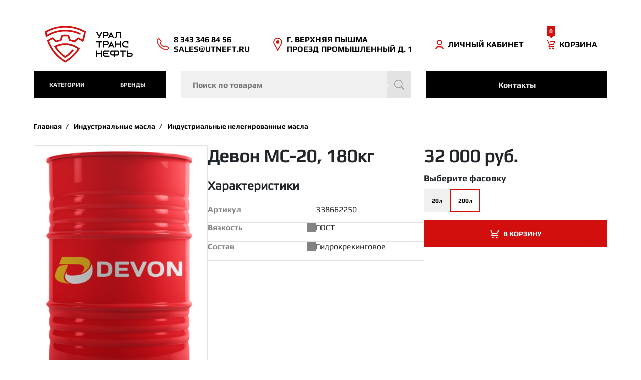

--- FILE ---
content_type: text/html; charset=utf-8
request_url: https://utneft.ru/products/devon-ms-20-180kg
body_size: 12824
content:
<!DOCTYPE html><html lang="ru"><head><meta charset="utf-8" /><meta content="width=device-width, initial-scale=1" name="viewport" /><meta content="G-JZKCETG6SP" name="google-site-verification" /><meta content="54bf886b2db29d29" name="yandex-verification" /><title>Купить Девон МС-20, 180кг оптом в Екатеринбурге | УралТрансНефть</title>
<meta name="description" content="Вы можете купить Девон МС-20, 180кг ⚙️ в компании Урал-Транс-Нефть по 32000 рублей. Официальный Поставщик масел, смазок и охлаждающих жидкостей в Екатеринбурге. Оптовые поставки, выгодные цены. Закажите бесплатную доставку 📞 sales@utneft.ru">
<link rel="canonical" href="https://utneft.ru/products/devon-ms-20-180kg">
<link rel="image_src" href="https://utneft.ru/uploads/product_photo/image/6017/large_Devon_Red_barrel_copy.jpeg">
<meta property="og:image_src" content="https://utneft.ru/uploads/product_photo/image/6017/large_Devon_Red_barrel_copy.jpeg">
<meta property="og:title" content="Купить Девон МС-20, 180кг оптом в Екатеринбурге">
<meta property="og:description" content="Вы можете купить Девон МС-20, 180кг ⚙️ в компании Урал-Транс-Нефть по 32000 рублей. Официальный Поставщик масел, смазок и охлаждающих жидкостей в Екатеринбурге. Оптовые поставки, выгодные цены. Закажите бесплатную доставку 📞 sales@utneft.ru">
<meta property="og:url" content="https://utneft.ru/products/devon-ms-20-180kg">
<meta property="og:type" content="article">
<meta property="og:locale" content="ru-RU"><link rel="icon" type="image/x-icon" href="https://utneft.ru/packs/static/images/favicon-0dfac6df09561f71822e.ico" /><meta name="csrf-param" content="authenticity_token" />
<meta name="csrf-token" content="zpn4Pm0hR70ZynLYjJmK0Q-WM5wX6XKD2tMnBetUed4IWTLVQJcOpzEqAUrsEelEV5g1iAE4A3Lwhpn1qKGuOQ" /><link rel="stylesheet" href="https://utneft.ru/packs/css/898-c2326a66.css" media="all" />
<link rel="stylesheet" href="https://utneft.ru/packs/css/application-54b22913.css" media="all" /><script src="https://utneft.ru/packs/js/runtime-02520f51fdc4d8a54938.js" defer="defer"></script>
<script src="https://utneft.ru/packs/js/309-2391b23b32b2dea3de44.js" defer="defer"></script>
<script src="https://utneft.ru/packs/js/898-2c1e068603311e4016cc.js" defer="defer"></script>
<script src="https://utneft.ru/packs/js/application-ca5cdd7d9c0c50a29ab4.js" defer="defer"></script></head><body><div class="hidden"></div><div class="content-wrapper"><header class="header js-sticky-header-offset"><div class="header-sticky js-sticky-header"><div class="header-sticky__container"><div class="header-sticky__logo"><a href="/"></a></div><div class="header-sticky__search"><form autocomplete="off" action="/products" accept-charset="UTF-8" method="get"><input type="text" name="query" id="query" placeholder="Поиск по товарам" /><button type="submit"></button></form></div><div class="header-sticky__actions"><div class="header-sticky__user"><a data-remote="true" href="/users/sign_in"><span>Личный кабинет</span></a></div><div class="header-sticky__cart"><a href="/cart"><span class="cart-badge js-cart-products-count">0</span><span>Корзина</span></a></div></div></div></div><div class="header__top"><div class="header__logo"><a class="header__logo-link" href="/"></a></div><div class="header__phones header__icon"><a class="" href="tel:83433468456">8 343 346 84 56</a><a class="" href="tel:">sales@utneft.ru</a></div><div class="header__address header__icon"><a rel="noopener" target="_blank" href="https://2gis.ru/ekaterinburg/inside/1267273050459563/firm/70000001025433889?m=60.613482%2C56.955844%2F17.89">Г. ВЕРХНЯЯ ПЫШМА<br>
ПРОЕЗД ПРОМЫШЛЕННЫЙ Д. 1</a></div><div class="header__user header__icon"><a data-remote="true" href="/users/sign_in"><span>Личный кабинет</span></a></div><div class="header__cart header__icon"><a href="/cart"><span class="cart-badge js-cart-products-count">0</span><span>Корзина</span></a></div><div class="header__mobile-menu header__icon"><nav><div id="mobile-menu-toggle"><input id="mobile-toggle" name="mobile-toggle" type="checkbox" /><label for="mobile-toggle"><span>menu</span><span class="menu-control"><span></span></span></label><div class="mobile-menu__wrapper"><div class="mobile-menu-top"><ul><li><a href="/">Главная</a></li><li><a href="/cart">Корзина</a></li><li></li><li class="divider"></li><li><a href="/categories/industrialnye-masla">Индустриальные масла</a></li><li><a href="/categories/gidravlicheskie-masla">Гидравлические масла</a></li><li><a href="/categories/motornye-masla">Моторные масла</a></li><li><a href="/categories/transmissionnye-masla">Трансмиссионные масла</a></li><li><a href="/categories/ohlazhdayuschie-zhidkosti">Охлаждающие жидкости</a></li><li><a href="/categories/smazki">Смазки</a></li></ul></div><div class="mobile-menu-bottom"><div class="mobile-menu-bottom__phones mobile-menu-bottom__icon"><a class="" href="tel:83433468456">8 343 346 84 56</a><a class="" href="tel:">sales@utneft.ru</a></div><div class="mobile-menu-bottom__address mobile-menu-bottom__icon"><a rel="noopener" target="_blank" href="https://2gis.ru/ekaterinburg/inside/1267273050459563/firm/70000001025433889?m=60.613482%2C56.955844%2F17.89">Г. ВЕРХНЯЯ ПЫШМА<br>
ПРОЕЗД ПРОМЫШЛЕННЫЙ Д. 1</a></div></div></div></div></nav></div></div><div class="header-bottom"><div class="header-catalog"><div class="header-catalog__selector"><button class="js-menu-toggle">категории</button><div class="header-catalog__items"><ul><li class="header-catalog__item expandable js-expandable"><span class="header-catalog__item-wrapper js-expandable-link"><a class="header-catalog__root" href="/categories/industrialnye-masla">Индустриальные масла</a></span><ul class="header-catalog__children-items"><li><a href="/categories/vakuumnye-masla">Вакуумные масла</a></li><li><a href="/categories/dlya-napravlyayuschih-skolzheniya">Для направляющих скольжения</a></li><li><a href="/categories/industrialnye-nelegirovannye-masla">Индустриальные нелегированные масла</a></li><li><a href="/categories/kompressornye-masla">Компрессорные масла</a></li><li><a href="/categories/produkty-spetsialnogo-naznacheniya">Продукты специального назначения</a></li><li><a href="/categories/reduktornye-masla">Редукторные масла</a></li><li><a href="/categories/transformatornye-masla">Трансформаторные масла</a></li><li><a href="/categories/turbinnye-masla">Турбинные масла</a></li><li><a href="/categories/teplonositeli">Теплоносители</a></li><li><a href="/categories/tsirkulyatsionnye-masla">Циркуляционные масла</a></li><li><a href="/categories/shpindelnye-masla">Шпиндельные масла</a></li></ul></li><li class="header-catalog__item false"><span class="header-catalog__item-wrapper js-expandable-link"><a class="header-catalog__root" href="/categories/gidravlicheskie-masla">Гидравлические масла</a></span></li><li class="header-catalog__item expandable js-expandable"><span class="header-catalog__item-wrapper js-expandable-link"><a class="header-catalog__root" href="/categories/motornye-masla">Моторные масла</a></span><ul class="header-catalog__children-items"><li><a href="/categories/benzinovye-dvigateli">Бензиновые двигатели</a></li><li><a href="/categories/dizelnye-dvigateli">Дизельные двигатели</a></li><li><a href="/categories/dlya-gazovyh-dvigateley">Для газовых двигателей</a></li><li><a href="/categories/dlya-mototehniki-i-lodochnyh-motorov">Для мототехники и лодочных моторов</a></li></ul></li><li class="header-catalog__item expandable js-expandable"><span class="header-catalog__item-wrapper js-expandable-link"><a class="header-catalog__root" href="/categories/transmissionnye-masla">Трансмиссионные масла</a></span><ul class="header-catalog__children-items"><li><a href="/categories/avtomaticheskaya-korobka-peredach">Автоматическая коробка передач</a></li><li><a href="/categories/mehanicheskaya-korobka-peredach-i-differentsialy">Механическая коробка передач и дифференциалы</a></li><li><a href="/categories/vysokonagruzhennye-transmissii-i-gidrosistemy">Высоконагруженные трансмиссии и гидросистемы</a></li></ul></li><li class="header-catalog__item false"><span class="header-catalog__item-wrapper js-expandable-link"><a class="header-catalog__root" href="/categories/ohlazhdayuschie-zhidkosti">Охлаждающие жидкости</a></span></li><li class="header-catalog__item expandable js-expandable"><span class="header-catalog__item-wrapper js-expandable-link"><a class="header-catalog__root" href="/categories/smazki">Смазки</a></span><ul class="header-catalog__children-items"><li><a href="/categories/aerozolnye-smazki">Аэрозольные смазки</a></li><li><a href="/categories/mnogotselevye-smazki-gost">Многоцелевые смазки ГОСТ</a></li><li><a href="/categories/smazki-s-ep-prisadkami">Смазки с EP присадками</a></li></ul></li></ul></div></div><div class="header-catalog__selector"><button class="js-menu-toggle">Бренды</button><div class="header-catalog__items"><ul><li class="header-catalog__item"><a href="/brands/devon">Devon</a></li><li class="header-catalog__item"><a href="/brands/rosneft">Rosneft</a></li><li class="header-catalog__item"><a href="/brands/zic">ZIC</a></li><li class="header-catalog__item"><a href="/brands/magna">Magna</a></li><li class="header-catalog__item"><a href="/brands/shell">Shell</a></li><li class="header-catalog__item"><a href="/brands/lukoil">Lukoil</a></li><li class="header-catalog__item"><a href="/brands/mobil">Mobil</a></li><li class="header-catalog__item"><a href="/brands/gazpromneft">Gazpromneft</a></li><li class="header-catalog__item"><a href="/brands/rolf">Rolf</a></li></ul></div></div></div><div class="header-search-bar"><form autocomplete="off" class="header-search-bar__form" action="/products" accept-charset="UTF-8" method="get"><input type="text" name="query" id="js-search-input" class="header-search-bar__input" placeholder="Поиск по товарам" /><button type="submit" class="header-search-bar__submit"></button></form><div class="search-results" id="js-search-results"></div></div><a class="header-contacts-button" href="/company">Контакты</a></div></header><div class="content"><div class="js-product-wrapper"><main class="product" itemscope="" itemtype="http://schema.org/Product"><nav aria-label="breadcrumb"><ol class="breadcrumb"><li class="breadcrumb-item"><a href="/">Главная</a></li><li class="breadcrumb-item"><a href="/categories/industrialnye-masla">Индустриальные масла</a></li><li class="breadcrumb-item"><a href="/categories/industrialnye-nelegirovannye-masla">Индустриальные нелегированные масла</a></li></ol></nav><h1 class="product__mobile-title" itemprop="name">Девон МС-20, 180кг</h1><div class="hidden" itemprop="offers" itemscope="" itemtype="http://schema.org/Offer"><span itemprop="price">32000</span><span itemprop="priceCurrency">RUB</span><span itemprop="priceValidUntil">2025-03-27T16:47:03+05:00</span><span itemprop="url">https://utneft.ru/products/devon-ms-20-180kg</span><span itemprop="availability">http://schema.org/PreOrder</span></div><div class="product__content"><div class="product__image-wrapper"><div class="product__image" style="background-image: url(https://utneft.ru/uploads/product_photo/image/6017/large_Devon_Red_barrel_copy.jpeg)"><img alt="Девон МС-20, 180кг" itemprop="image" class="hidden" src="https://utneft.ru/uploads/product_photo/image/6017/large_Devon_Red_barrel_copy.jpeg" /></div></div><div class="product__characteristics-wrapper"><div class="product__laptop-title">Девон МС-20, 180кг</div><div class="product__characteristics-label product__category-title">Характеристики</div><div class="product__characteristics"><div class="product__characteristics__element"><div class="product__characteristics__element-name">Артикул</div><div class="product__characteristics__element-value" itemprop="sku">338662250</div></div><div class="product__characteristics__element"><div class="product__characteristics__element-name"><div class="product__characteristics__element-name-value">Вязкость</div><div data-react-class="PropertyTooltip" data-react-props="{&quot;truncate_length&quot;:120,&quot;name&quot;:&quot;Вязкость&quot;,&quot;preview&quot;:&quot;&quot;,&quot;definition&quot;:&quot;Характеристика определяющая текучесть масел&quot;}" data-react-cache-id="PropertyTooltip-0"></div></div><div class="product__characteristics__element-value">ГОСТ</div></div><div class="product__characteristics__element"><div class="product__characteristics__element-name"><div class="product__characteristics__element-name-value">Состав</div><div data-react-class="PropertyTooltip" data-react-props="{&quot;truncate_length&quot;:120,&quot;name&quot;:&quot;Состав&quot;,&quot;preview&quot;:&quot;&quot;,&quot;definition&quot;:&quot;Компоненты, входящие в продукт, включая базовые масла и присадки (загустители, моющие, противоизносные и т.д.).&quot;}" data-react-cache-id="PropertyTooltip-0"></div></div><div class="product__characteristics__element-value">Гидрокрекинговое</div></div></div></div><div class="product__actions-wrapper"><div class="product__price">32 000 руб.</div><div class="product__variants-wrapper"><div class="product__variants-label">Выберите фасовку</div><div class="product__variants"><div class="product__variants-links"><a data-remote="true" class="false" href="/products/devon-ms-20-20l">20л</a><a data-remote="true" class="active" href="/products/devon-ms-20-180kg">200л</a></div></div></div><div data-react-class="Cart/Cart" data-react-props="{&quot;url&quot;:&quot;/cart.json?product_variant_id=3561&quot;,&quot;count&quot;:0}" data-react-cache-id="Cart/Cart-0"></div><div class="similar-product-laptop-wrapper"></div></div><div class="similar-product-mobile-wrapper"></div></div><div class="product__detailed-info"><div class="product__text-content" id="text-content"><div class="js-show-more product__show-more-wrapper"><div class="product__show-more"><div class="product__description"><div class="product__details-content-label product__category-title">Описание</div><div class="product__details-content-text" itemprop="description"><p>Масло МС-20 вырабатывается из малосернистых нефтей путем селективной очистки без добавления присадок. Соответствует жестким требованиям к маслам, предъявляемым для газомоторных компрессоров газоперекачивающих агрегатов.</p><p>Выгоды</p><p>• Высокая стойкость к окислению и термическому разложению позволяет увеличить интервалы замены масла<br>• Защита от образования отложений обеспечивает бесперебойную и долговечную работу двигателя до ремонта</p><p>Применение</p><p>• Мотокомпрессоры газоперечивающих агрегатов<br>• Регуляторы частоты вращения дизелей с автономными маслосистемами и картерами<br></p></div></div></div><div class="product__show-more-button js-show-more-button hidden">Читать далее</div></div><div class="product__category-title product__files-title" id="files">Файлы и документы</div><div data-react-class="ProductDocuments" data-react-props="{&quot;documents&quot;:[{&quot;id&quot;:48,&quot;extension&quot;:&quot;pdf&quot;,&quot;file_size&quot;:&quot;73,8 КБ&quot;,&quot;name&quot;:&quot;описание Девон МС-20&quot;,&quot;url&quot;:&quot;https://utneft.ru/uploads/document/file/48/%D0%9C%D0%A1-20.pdf&quot;}]}" data-react-cache-id="ProductDocuments-0"></div><div class="product__shipping-payments" id="shipping-payments"><div class="product__shipping-payments-title product__category-title">Оплата и доставка</div><div class="product__shipping-payments-content-wrapper product__shipping-payments-shipping"><div class="product__shipping-payments-content"><p>Способы доставки:
<br />- Бесплатная доставка по Екатеринбургу и области — удобный и быстрый способ получить заказ.
<br />- Возможность самовывоза с нашего склада.
<br />- Доставка в другие регионы России: осуществляется через надежные транспортные компании.</p></div></div><div class="product__shipping-payments-content-wrapper product__shipping-payments-payment"><div class="product__shipping-payments-content"><p>Условия оплаты:
<br />- Наличный расчет: Вы можете оплатить заказ наличными при получении курьеру или при самовывозе со склада.
<br />- Для юридических лиц предусмотрена оплата по безналичному расчету. Мы выставляем счет с учетом НДС.
<br />- Надежным партнерам и постоянным клиентам мы предлагаем гибкие условия оплаты, включая возможность постоплаты.</p></div></div></div><div class="product__page-description"></div></div><div class="product__detailed-menu"><div class="product__detailed-menu-sticky"><a class="js-smooth-scroll" data-reload="false" href="#text-content"><span><svg width="31" height="31" viewBox="0 0 31 31" fill="none" xmlns="http://www.w3.org/2000/svg">
  <g clip-path="url(#clip0_166_37681)">
    <path d="M15.0254 21.7698V12.7698M29.0254 15.7549C29.0254 23.4869 22.7574 29.7549 15.0254 29.7549C7.2934 29.7549 1.02539 23.4869 1.02539 15.7549C1.02539 8.0229 7.2934 1.75488 15.0254 1.75488C22.7574 1.75488 29.0254 8.0229 29.0254 15.7549Z" stroke-width="2"/>
    <circle cx="15.0254" cy="10.7628" r="1" fill="#212529"/>
  </g>
  <defs>
    <clipPath id="clip0_166_37681">
      <rect width="30" height="30" fill="white" transform="translate(0.0253906 0.754883)"/>
    </clipPath>
  </defs>
</svg>
</span><span>Описание</span></a><a class="js-smooth-scroll" data-reload="false" href="#files"><span><svg width="30" height="31" viewBox="0 0 30 31" fill="none" xmlns="http://www.w3.org/2000/svg">
  <g clip-path="url(#clip0_23_981)">
    <path d="M25 8.03611V29.0248H5V1.02066H18.0069M25 8.03611L18.0069 1.02066M25 8.03611H18.0069V1.02066M9.00663 23.0112H20.9864M9.00663 18.9824H20.9864M9.00663 15.0056H16.9864" stroke-width="2"/>
  </g>
  <defs>
    <clipPath id="clip0_23_981">
      <rect width="30" height="30" fill="white" transform="translate(0 0.0227051)"/>
    </clipPath>
  </defs>
</svg>
</span><span>Файлы и документы</span></a><a class="js-smooth-scroll" data-reload="false" href="#shipping-payments"><span><svg width="30" height="31" viewBox="0 0 30 31" fill="none" xmlns="http://www.w3.org/2000/svg">
  <g clip-path="url(#clip0_23_985)">
    <path d="M24.0025 19.0253V14.995L1 15.0532V19.0253M24.0025 19.0253V29.0227H1V19.0253M24.0025 19.0253H1" stroke-width="2"/>
    <path d="M13.076 1.02267H5V15.0451M13.076 1.02267H17H21.0257M13.076 1.02267V10.0589L17 7.0506L21.0257 10.0589V1.02267M21.0257 1.02267H29V25.0227H24.0288" stroke-width="2"/>
  </g>
  <defs>
    <clipPath id="clip0_23_985">
      <rect width="30" height="30" fill="white" transform="translate(0 0.0227051)"/>
    </clipPath>
  </defs>
</svg>
</span><span>Оплата и доставка</span></a></div></div></div><div class="product__advise"><div class="product__category-title product__advise-title">Рекомендуем посмотреть</div><div class="swiper-container"><div class="product__advise-items swiper-wrapper"><div class="swiper-slide"><div class="product-preview js-product-preview"><div class="product-preview__variants"><div class="product-preview__variants-horizontal js-preview-variants"><div class="product-preview__variant js-variant-switcher active" data-switcher="4211"><div class="product-preview__variant-popover">200л</div><div class="product-preview__variant-image" style="background-image:url(&quot;https://utneft.ru/uploads/product_photo/image/5925/thumb_Devon_Red_barrel_copy.jpeg&quot;);"></div></div></div><div class="product-preview__variants-vertical js-preview-variants"></div></div><div class="product-preview__wrapper"><div class="product-preview__info js-variant js-product-preview-variant-4211 active" data-variant="4211"><a class="product-preview__info-image" href="/products/devon-rolling-510-180kg" style=" background-image :url(&quot;https://utneft.ru/uploads/product_photo/image/5925/preview_Devon_Red_barrel_copy.jpeg&quot;); "></a><a class="product-preview__info-name" href="/products/devon-rolling-510-180kg">Devon Rolling 510, 180кг</a><div class="product-preview__info-price">Цена по запросу</div><form class="product-preview__actions" data-remote="true" action="/cart/add?product_variant_id=4211" accept-charset="UTF-8" method="post"><input type="hidden" name="_method" value="patch" autocomplete="off" /><input type="hidden" name="authenticity_token" value="UnQJ8bdwuYlPqSXEoPEbcngrN9TumsywqKwgZa9KlbFaSPUS0huvb8Ep1kfyZTypDzluE3ojbGwdzs6t29gkUw" autocomplete="off" /><div class="product-preview__delivery-time"></div><div class="products-number-selector js-number-selector js-number-selector-4211"><div class="products-number-selector__minus js-number-selector-minus">-</div><div class="products-number-selector__input"><input value="1" class="js-number-selector-input" id="product_variant_4211" type="number" min="1" max="999" name="quantity" /></div><div class="products-number-selector__plus js-number-selector-plus">+</div><img class="js-cart-pig cart-pig" alt="cart-pig" src="https://utneft.ru/uploads/product_photo/image/5925/thumb_Devon_Red_barrel_copy.jpeg" /><input type="submit" name="commit" value="заказать" class="product-preview__cart-button js-yandex-metrika" data-metrika-goal="zakazat" data-disable-with="заказать" /></div></form></div></div></div></div><div class="swiper-slide"><div class="product-preview js-product-preview"><div class="product-preview__variants"><div class="product-preview__variants-horizontal js-preview-variants"><div class="product-preview__variant js-variant-switcher" data-switcher="5675"><div class="product-preview__variant-popover">20л</div><div class="product-preview__variant-image" style="background-image:url(&quot;https://utneft.ru/uploads/product_photo/image/6090/thumb_Shell_Omala_S4_GXV_220__20%D0%BB.png&quot;);"></div></div><div class="product-preview__variant js-variant-switcher active" data-switcher="6128"><div class="product-preview__variant-popover">200л</div><div class="product-preview__variant-image" style="background-image:url(&quot;https://utneft.ru/uploads/product_photo/image/6089/thumb_Shell_bochka_01.png&quot;);"></div></div></div><div class="product-preview__variants-vertical js-preview-variants"></div></div><div class="product-preview__wrapper"><div class="product-preview__info js-variant js-product-preview-variant-5675" data-variant="5675"><a class="product-preview__info-image" href="/products/shell-omala-s4-gxv-220-20l" style=" background-image :url(&quot;https://utneft.ru/uploads/product_photo/image/6090/preview_Shell_Omala_S4_GXV_220__20%D0%BB.png&quot;); "></a><a class="product-preview__info-name" href="/products/shell-omala-s4-gxv-220-20l">Shell Omala S4 GXV 220, 20л</a><div class="product-preview__info-price">Цена по запросу</div><form class="product-preview__actions" data-remote="true" action="/cart/add?product_variant_id=5675" accept-charset="UTF-8" method="post"><input type="hidden" name="_method" value="patch" autocomplete="off" /><input type="hidden" name="authenticity_token" value="ybgqxe6lUZcUCJ0kqp9njgbU3dHBGefXYUripYQezyPBhNYmi85HcZqIbqf4C0BVccaEFlWgRwvUKAxt8Ix-wQ" autocomplete="off" /><div class="product-preview__delivery-time"></div><div class="products-number-selector js-number-selector js-number-selector-5675"><div class="products-number-selector__minus js-number-selector-minus">-</div><div class="products-number-selector__input"><input value="1" class="js-number-selector-input" id="product_variant_5675" type="number" min="1" max="999" name="quantity" /></div><div class="products-number-selector__plus js-number-selector-plus">+</div><img class="js-cart-pig cart-pig" alt="cart-pig" src="https://utneft.ru/uploads/product_photo/image/6090/thumb_Shell_Omala_S4_GXV_220__20%D0%BB.png" /><input type="submit" name="commit" value="заказать" class="product-preview__cart-button js-yandex-metrika" data-metrika-goal="zakazat" data-disable-with="заказать" /></div></form></div><div class="product-preview__info js-variant js-product-preview-variant-6128 active" data-variant="6128"><a class="product-preview__info-image" href="/products/shell-omala-s4-gxv-220-209l" style=" background-image :url(&quot;https://utneft.ru/uploads/product_photo/image/6089/preview_Shell_bochka_01.png&quot;); "></a><a class="product-preview__info-name" href="/products/shell-omala-s4-gxv-220-209l">Shell Omala S4 GXV 220, 209л</a><div class="product-preview__info-price">Цена по запросу</div><form class="product-preview__actions" data-remote="true" action="/cart/add?product_variant_id=6128" accept-charset="UTF-8" method="post"><input type="hidden" name="_method" value="patch" autocomplete="off" /><input type="hidden" name="authenticity_token" value="xUlfeSNVo9NClWE9wM2mvT8PGBq7-FEb4Ht9KfBoJq_NdaOaRj61NcwVkr6SWYFmSB1B3S9B8cdVGZPhhPqXTQ" autocomplete="off" /><div class="product-preview__delivery-time"></div><div class="products-number-selector js-number-selector js-number-selector-6128"><div class="products-number-selector__minus js-number-selector-minus">-</div><div class="products-number-selector__input"><input value="1" class="js-number-selector-input" id="product_variant_6128" type="number" min="1" max="999" name="quantity" /></div><div class="products-number-selector__plus js-number-selector-plus">+</div><img class="js-cart-pig cart-pig" alt="cart-pig" src="https://utneft.ru/uploads/product_photo/image/6089/thumb_Shell_bochka_01.png" /><input type="submit" name="commit" value="заказать" class="product-preview__cart-button js-yandex-metrika" data-metrika-goal="zakazat" data-disable-with="заказать" /></div></form></div></div></div></div><div class="swiper-slide"><div class="product-preview js-product-preview"><div class="product-preview__variants"><div class="product-preview__variants-horizontal js-preview-variants"><div class="product-preview__variant js-variant-switcher" data-switcher="7323"><div class="product-preview__variant-popover">20л</div><div class="product-preview__variant-image" style="background-image:url(&quot;https://utneft.ru/uploads/product_photo/image/6580/thumb_20%D0%BB.png&quot;);"></div></div><div class="product-preview__variant js-variant-switcher active" data-switcher="5579"><div class="product-preview__variant-popover">200л</div><div class="product-preview__variant-image" style="background-image:url(&quot;https://utneft.ru/uploads/product_photo/image/5423/thumb_2barrel-ru-230-395__1_.png&quot;);"></div></div></div><div class="product-preview__variants-vertical js-preview-variants"></div></div><div class="product-preview__wrapper"><div class="product-preview__info js-variant js-product-preview-variant-7323" data-variant="7323"><a class="product-preview__info-image" href="/products/lukoyl-stabio-synth-46-20l" style=" background-image :url(&quot;https://utneft.ru/uploads/product_photo/image/6580/preview_20%D0%BB.png&quot;); "></a><a class="product-preview__info-name" href="/products/lukoyl-stabio-synth-46-20l">Лукойл Стабио Synth 46, 20л</a><div class="product-preview__info-price">Цена по запросу</div><form class="product-preview__actions" data-remote="true" action="/cart/add?product_variant_id=7323" accept-charset="UTF-8" method="post"><input type="hidden" name="_method" value="patch" autocomplete="off" /><input type="hidden" name="authenticity_token" value="KIuZl_IXrsQZvKpD5uwasYRc1w9_x9VAu1mrIhN7xgQgt2V0l3y4Ipc8WcC0eD1q806OyOt-dZwOO0XqZ-l35g" autocomplete="off" /><div class="product-preview__delivery-time"></div><div class="products-number-selector js-number-selector js-number-selector-7323"><div class="products-number-selector__minus js-number-selector-minus">-</div><div class="products-number-selector__input"><input value="1" class="js-number-selector-input" id="product_variant_7323" type="number" min="1" max="999" name="quantity" /></div><div class="products-number-selector__plus js-number-selector-plus">+</div><img class="js-cart-pig cart-pig" alt="cart-pig" src="https://utneft.ru/uploads/product_photo/image/6580/thumb_20%D0%BB.png" /><input type="submit" name="commit" value="заказать" class="product-preview__cart-button js-yandex-metrika" data-metrika-goal="zakazat" data-disable-with="заказать" /></div></form></div><div class="product-preview__info js-variant js-product-preview-variant-5579 active" data-variant="5579"><a class="product-preview__info-image" href="/products/lukoyl-stabio-synth-46-180kg" style=" background-image :url(&quot;https://utneft.ru/uploads/product_photo/image/5423/preview_2barrel-ru-230-395__1_.png&quot;); "></a><a class="product-preview__info-name" href="/products/lukoyl-stabio-synth-46-180kg">Лукойл Стабио Synth 46, 180кг</a><div class="product-preview__info-price">218 550 руб.</div><form class="product-preview__actions" data-remote="true" action="/cart/add?product_variant_id=5579" accept-charset="UTF-8" method="post"><input type="hidden" name="_method" value="patch" autocomplete="off" /><input type="hidden" name="authenticity_token" value="FJzrRz0C1NpizYwPGu_Qd3z0FmkJQx0b6E-1FHqTbCYcoBekWGnCPOxNf4xIe_esC-ZPrp36vcddLVvcDgHdxA" autocomplete="off" /><div class="product-preview__delivery-time"></div><div class="products-number-selector js-number-selector js-number-selector-5579"><div class="products-number-selector__minus js-number-selector-minus">-</div><div class="products-number-selector__input"><input value="1" class="js-number-selector-input" id="product_variant_5579" type="number" min="1" max="999" name="quantity" /></div><div class="products-number-selector__plus js-number-selector-plus">+</div><img class="js-cart-pig cart-pig" alt="cart-pig" src="https://utneft.ru/uploads/product_photo/image/5423/thumb_2barrel-ru-230-395__1_.png" /><input type="submit" name="commit" value="заказать" class="product-preview__cart-button js-yandex-metrika" data-metrika-goal="zakazat" data-disable-with="заказать" /></div></form></div></div></div></div><div class="swiper-slide"><div class="product-preview js-product-preview"><div class="product-preview__variants"><div class="product-preview__variants-horizontal js-preview-variants"><div class="product-preview__variant js-variant-switcher" data-switcher="3589"><div class="product-preview__variant-popover">0,4кг</div><div class="product-preview__variant-image" style="background-image:url(&quot;https://utneft.ru/uploads/product_photo/image/5225/thumb_0_4.png&quot;);"></div></div><div class="product-preview__variant js-variant-switcher" data-switcher="4638"><div class="product-preview__variant-popover">18кг</div><div class="product-preview__variant-image" style="background-image:url(&quot;https://utneft.ru/uploads/product_photo/image/4577/thumb_18-21%D0%BA%D0%B3.png&quot;);"></div></div><div class="product-preview__variant js-variant-switcher active" data-switcher="4295"><div class="product-preview__variant-popover">180кг</div><div class="product-preview__variant-image" style="background-image:url(&quot;https://utneft.ru/uploads/product_photo/image/5563/thumb_180.png&quot;);"></div></div></div><div class="product-preview__variants-vertical js-preview-variants"></div></div><div class="product-preview__wrapper"><div class="product-preview__info js-variant js-product-preview-variant-3589" data-variant="3589"><a class="product-preview__info-image" href="/products/devon-grease-li-v220-ep-2-mo-400gr" style=" background-image :url(&quot;https://utneft.ru/uploads/product_photo/image/5225/preview_0_4.png&quot;); "></a><a class="product-preview__info-name" href="/products/devon-grease-li-v220-ep-2-mo-400gr">Devon Grease Li V220 EP 2 Мо, 400гр</a><div class="product-preview__info-price">300 руб.</div><form class="product-preview__actions" data-remote="true" action="/cart/add?product_variant_id=3589" accept-charset="UTF-8" method="post"><input type="hidden" name="_method" value="patch" autocomplete="off" /><input type="hidden" name="authenticity_token" value="m3_ahEvpAiXglp6st_2siuzeJuOl9-B3SP3gA6-DkM2TQyZnLoIUw24WbS_laYtRm8x_JDFOQKv9nw7L2xEhLw" autocomplete="off" /><div class="product-preview__delivery-time"></div><div class="products-number-selector js-number-selector js-number-selector-3589"><div class="products-number-selector__minus js-number-selector-minus">-</div><div class="products-number-selector__input"><input value="1" class="js-number-selector-input" id="product_variant_3589" type="number" min="1" max="999" name="quantity" /></div><div class="products-number-selector__plus js-number-selector-plus">+</div><img class="js-cart-pig cart-pig" alt="cart-pig" src="https://utneft.ru/uploads/product_photo/image/5225/thumb_0_4.png" /><input type="submit" name="commit" value="заказать" class="product-preview__cart-button js-yandex-metrika" data-metrika-goal="zakazat" data-disable-with="заказать" /></div></form></div><div class="product-preview__info js-variant js-product-preview-variant-4638" data-variant="4638"><a class="product-preview__info-image" href="/products/devon-grease-li-v220-ep-2-mo-18kg" style=" background-image :url(&quot;https://utneft.ru/uploads/product_photo/image/4577/preview_18-21%D0%BA%D0%B3.png&quot;); "></a><a class="product-preview__info-name" href="/products/devon-grease-li-v220-ep-2-mo-18kg">Devon Grease Li V220 EP 2 Мо, 18кг</a><div class="product-preview__info-price">9 450 руб.</div><form class="product-preview__actions" data-remote="true" action="/cart/add?product_variant_id=4638" accept-charset="UTF-8" method="post"><input type="hidden" name="_method" value="patch" autocomplete="off" /><input type="hidden" name="authenticity_token" value="Wv3ZfHCk5iQScJxXsaZu_JTKSaFDCxgTfyKVSYm0quRSwSWfFc_wwpzwb9TjMkkn49gQZteyuM_KQHuB_SYbBg" autocomplete="off" /><div class="product-preview__delivery-time"></div><div class="products-number-selector js-number-selector js-number-selector-4638"><div class="products-number-selector__minus js-number-selector-minus">-</div><div class="products-number-selector__input"><input value="1" class="js-number-selector-input" id="product_variant_4638" type="number" min="1" max="999" name="quantity" /></div><div class="products-number-selector__plus js-number-selector-plus">+</div><img class="js-cart-pig cart-pig" alt="cart-pig" src="https://utneft.ru/uploads/product_photo/image/4577/thumb_18-21%D0%BA%D0%B3.png" /><input type="submit" name="commit" value="заказать" class="product-preview__cart-button js-yandex-metrika" data-metrika-goal="zakazat" data-disable-with="заказать" /></div></form></div><div class="product-preview__info js-variant js-product-preview-variant-4295 active" data-variant="4295"><a class="product-preview__info-image" href="/products/devon-grease-li-v220-ep-2-mo-180kg" style=" background-image :url(&quot;https://utneft.ru/uploads/product_photo/image/5563/preview_180.png&quot;); "></a><a class="product-preview__info-name" href="/products/devon-grease-li-v220-ep-2-mo-180kg">Devon Grease Li V220 EP 2 Mo, 180кг</a><div class="product-preview__info-price">92 350 руб.</div><form class="product-preview__actions" data-remote="true" action="/cart/add?product_variant_id=4295" accept-charset="UTF-8" method="post"><input type="hidden" name="_method" value="patch" autocomplete="off" /><input type="hidden" name="authenticity_token" value="jd5y9u79d1n4vIseFVGeBd919yT5ar289VdCV-MPc1OF4o4Vi5Zhv3Y8eJ1HxbneqGeu423THWBANayfl53CsQ" autocomplete="off" /><div class="product-preview__delivery-time"></div><div class="products-number-selector js-number-selector js-number-selector-4295"><div class="products-number-selector__minus js-number-selector-minus">-</div><div class="products-number-selector__input"><input value="1" class="js-number-selector-input" id="product_variant_4295" type="number" min="1" max="999" name="quantity" /></div><div class="products-number-selector__plus js-number-selector-plus">+</div><img class="js-cart-pig cart-pig" alt="cart-pig" src="https://utneft.ru/uploads/product_photo/image/5563/thumb_180.png" /><input type="submit" name="commit" value="заказать" class="product-preview__cart-button js-yandex-metrika" data-metrika-goal="zakazat" data-disable-with="заказать" /></div></form></div></div></div></div><div class="swiper-slide"><div class="product-preview js-product-preview"><div class="product-preview__variants"><div class="product-preview__variants-horizontal js-preview-variants"><div class="product-preview__variant js-variant-switcher" data-switcher="3706"><div class="product-preview__variant-popover">20л</div><div class="product-preview__variant-image" style="background-image:url(&quot;https://utneft.ru/uploads/product_photo/image/4759/thumb_kanistra-20-l-87269419931.png&quot;);"></div></div><div class="product-preview__variant js-variant-switcher active" data-switcher="3977"><div class="product-preview__variant-popover">200л</div><div class="product-preview__variant-image" style="background-image:url(&quot;https://utneft.ru/uploads/product_photo/image/5954/thumb_Devon_Red_barrel_copy.jpeg&quot;);"></div></div></div><div class="product-preview__variants-vertical js-preview-variants"></div></div><div class="product-preview__wrapper"><div class="product-preview__info js-variant js-product-preview-variant-3706" data-variant="3706"><a class="product-preview__info-image" href="/products/devon-to-4-sae-30w-20l" style=" background-image :url(&quot;https://utneft.ru/uploads/product_photo/image/4759/preview_kanistra-20-l-87269419931.png&quot;); "></a><a class="product-preview__info-name" href="/products/devon-to-4-sae-30w-20l">Devon TO 4 SAE 30W, 20л</a><div class="product-preview__info-price">4 350 руб.</div><form class="product-preview__actions" data-remote="true" action="/cart/add?product_variant_id=3706" accept-charset="UTF-8" method="post"><input type="hidden" name="_method" value="patch" autocomplete="off" /><input type="hidden" name="authenticity_token" value="z24whtd8PW5rwoQzmfldwf43a0eERL8-dps-XEcxgabHUsxlshcriOVCd7DLbXoaiSUygBD9H-LD-dCUM6MwRA" autocomplete="off" /><div class="product-preview__delivery-time"></div><div class="products-number-selector js-number-selector js-number-selector-3706"><div class="products-number-selector__minus js-number-selector-minus">-</div><div class="products-number-selector__input"><input value="1" class="js-number-selector-input" id="product_variant_3706" type="number" min="1" max="999" name="quantity" /></div><div class="products-number-selector__plus js-number-selector-plus">+</div><img class="js-cart-pig cart-pig" alt="cart-pig" src="https://utneft.ru/uploads/product_photo/image/4759/thumb_kanistra-20-l-87269419931.png" /><input type="submit" name="commit" value="заказать" class="product-preview__cart-button js-yandex-metrika" data-metrika-goal="zakazat" data-disable-with="заказать" /></div></form></div><div class="product-preview__info js-variant js-product-preview-variant-3977 active" data-variant="3977"><a class="product-preview__info-image" href="/products/devon-to-4-sae-30w-180kg" style=" background-image :url(&quot;https://utneft.ru/uploads/product_photo/image/5954/preview_Devon_Red_barrel_copy.jpeg&quot;); "></a><a class="product-preview__info-name" href="/products/devon-to-4-sae-30w-180kg">Devon TO 4 SAE 30W, 180кг</a><div class="product-preview__info-price">39 250 руб.</div><form class="product-preview__actions" data-remote="true" action="/cart/add?product_variant_id=3977" accept-charset="UTF-8" method="post"><input type="hidden" name="_method" value="patch" autocomplete="off" /><input type="hidden" name="authenticity_token" value="-GFZ1vbE3uzVv363NjX4suKAjBsFvRoqsNxNm-WKqn7wXaU1k6_ICls_jTRkod9plZLV3JEEuvYFvqNTkRgbnA" autocomplete="off" /><div class="product-preview__delivery-time"></div><div class="products-number-selector js-number-selector js-number-selector-3977"><div class="products-number-selector__minus js-number-selector-minus">-</div><div class="products-number-selector__input"><input value="1" class="js-number-selector-input" id="product_variant_3977" type="number" min="1" max="999" name="quantity" /></div><div class="products-number-selector__plus js-number-selector-plus">+</div><img class="js-cart-pig cart-pig" alt="cart-pig" src="https://utneft.ru/uploads/product_photo/image/5954/thumb_Devon_Red_barrel_copy.jpeg" /><input type="submit" name="commit" value="заказать" class="product-preview__cart-button js-yandex-metrika" data-metrika-goal="zakazat" data-disable-with="заказать" /></div></form></div></div></div></div><div class="swiper-slide"><div class="product-preview js-product-preview"><div class="product-preview__variants"><div class="product-preview__variants-horizontal js-preview-variants"><div class="product-preview__variant js-variant-switcher active" data-switcher="6112"><div class="product-preview__variant-popover">200л</div><div class="product-preview__variant-image" style="background-image:url(&quot;https://utneft.ru/uploads/product_photo/image/6614/thumb_SGS2V100.png&quot;);"></div></div></div><div class="product-preview__variants-vertical js-preview-variants"></div></div><div class="product-preview__wrapper"><div class="product-preview__info js-variant js-product-preview-variant-6112 active" data-variant="6112"><a class="product-preview__info-image" href="/products/shell-helix-high-mileage-5w-40-sn-209l" style=" background-image :url(&quot;https://utneft.ru/uploads/product_photo/image/6614/preview_SGS2V100.png&quot;); "></a><a class="product-preview__info-name" href="/products/shell-helix-high-mileage-5w-40-sn-209l">Shell Helix High Mileage 5W-40 SN, 209л</a><div class="product-preview__info-price">Цена по запросу</div><form class="product-preview__actions" data-remote="true" action="/cart/add?product_variant_id=6112" accept-charset="UTF-8" method="post"><input type="hidden" name="_method" value="patch" autocomplete="off" /><input type="hidden" name="authenticity_token" value="86hhQRG1_vDT-_d96_CaxOj2qf5eudIoOo89Uga0dYv7lJ2idN7oFl17BP65ZL0fn-TwOcoAcvSP7dOacibEaQ" autocomplete="off" /><div class="product-preview__delivery-time"></div><div class="products-number-selector js-number-selector js-number-selector-6112"><div class="products-number-selector__minus js-number-selector-minus">-</div><div class="products-number-selector__input"><input value="1" class="js-number-selector-input" id="product_variant_6112" type="number" min="1" max="999" name="quantity" /></div><div class="products-number-selector__plus js-number-selector-plus">+</div><img class="js-cart-pig cart-pig" alt="cart-pig" src="https://utneft.ru/uploads/product_photo/image/6614/thumb_SGS2V100.png" /><input type="submit" name="commit" value="заказать" class="product-preview__cart-button js-yandex-metrika" data-metrika-goal="zakazat" data-disable-with="заказать" /></div></form></div></div></div></div><div class="swiper-slide"><div class="product-preview js-product-preview"><div class="product-preview__variants"><div class="product-preview__variants-horizontal js-preview-variants"><div class="product-preview__variant js-variant-switcher" data-switcher="2794"><div class="product-preview__variant-popover">20кг</div><div class="product-preview__variant-image" style="background-image:url(&quot;https://utneft.ru/uploads/product_photo/image/5342/thumb_1_OAT_MAGNA-40__20_%D0%BA%D0%B3__1_.png&quot;);"></div></div><div class="product-preview__variant js-variant-switcher active" data-switcher="4855"><div class="product-preview__variant-popover">200кг</div><div class="product-preview__variant-image" style="background-image:url(&quot;https://utneft.ru/uploads/product_photo/image/5341/thumb_OAT_MAGNA-40__%D0%A1%D1%82%D0%B0%D0%BB%D1%8C%D0%BD%D0%B0%D1%8F_%D0%B1%D0%BE%D1%87%D0%BA%D0%B0__1_.png&quot;);"></div></div></div><div class="product-preview__variants-vertical js-preview-variants"></div></div><div class="product-preview__wrapper"><div class="product-preview__info js-variant js-product-preview-variant-2794" data-variant="2794"><a class="product-preview__info-image" href="/products/antifriz-magna-auto-oat-engine-coolant-g-12-krasnyy-40-20kg" style=" background-image :url(&quot;https://utneft.ru/uploads/product_photo/image/5342/preview_1_OAT_MAGNA-40__20_%D0%BA%D0%B3__1_.png&quot;); "></a><a class="product-preview__info-name" href="/products/antifriz-magna-auto-oat-engine-coolant-g-12-krasnyy-40-20kg">Антифриз MAGNA Auto OAT Engine Coolant G-12 красный -40, 20кг</a><div class="product-preview__info-price">3 000 руб.</div><form class="product-preview__actions" data-remote="true" action="/cart/add?product_variant_id=2794" accept-charset="UTF-8" method="post"><input type="hidden" name="_method" value="patch" autocomplete="off" /><input type="hidden" name="authenticity_token" value="m5OZSvRZOY7qcjowv_afz31m2S_OHj3NoVK-Fj2fTjKTr2WpkTIvaGTyybPtYrgUCnSA6FqnnREUMFDeSQ3_0A" autocomplete="off" /><div class="product-preview__delivery-time"></div><div class="products-number-selector js-number-selector js-number-selector-2794"><div class="products-number-selector__minus js-number-selector-minus">-</div><div class="products-number-selector__input"><input value="1" class="js-number-selector-input" id="product_variant_2794" type="number" min="1" max="999" name="quantity" /></div><div class="products-number-selector__plus js-number-selector-plus">+</div><img class="js-cart-pig cart-pig" alt="cart-pig" src="https://utneft.ru/uploads/product_photo/image/5342/thumb_1_OAT_MAGNA-40__20_%D0%BA%D0%B3__1_.png" /><input type="submit" name="commit" value="заказать" class="product-preview__cart-button js-yandex-metrika" data-metrika-goal="zakazat" data-disable-with="заказать" /></div></form></div><div class="product-preview__info js-variant js-product-preview-variant-4855 active" data-variant="4855"><a class="product-preview__info-image" href="/products/antifriz-magna-auto-oat-engine-coolant-g-12-krasnyy-40-200kg" style=" background-image :url(&quot;https://utneft.ru/uploads/product_photo/image/5341/preview_OAT_MAGNA-40__%D0%A1%D1%82%D0%B0%D0%BB%D1%8C%D0%BD%D0%B0%D1%8F_%D0%B1%D0%BE%D1%87%D0%BA%D0%B0__1_.png&quot;); "></a><a class="product-preview__info-name" href="/products/antifriz-magna-auto-oat-engine-coolant-g-12-krasnyy-40-200kg">Антифриз MAGNA Auto OAT Engine Coolant G-12 красный -40, 200кг</a><div class="product-preview__info-price">28 800 руб.</div><form class="product-preview__actions" data-remote="true" action="/cart/add?product_variant_id=4855" accept-charset="UTF-8" method="post"><input type="hidden" name="_method" value="patch" autocomplete="off" /><input type="hidden" name="authenticity_token" value="vuJgdPTWT36D-IXxBcQtxzJnkYWxflXOP1ZZwMor7GK23pyXkb1ZmA14dnJXUAocRXXIQiXH9RKKNLcIvrldgA" autocomplete="off" /><div class="product-preview__delivery-time"></div><div class="products-number-selector js-number-selector js-number-selector-4855"><div class="products-number-selector__minus js-number-selector-minus">-</div><div class="products-number-selector__input"><input value="1" class="js-number-selector-input" id="product_variant_4855" type="number" min="1" max="999" name="quantity" /></div><div class="products-number-selector__plus js-number-selector-plus">+</div><img class="js-cart-pig cart-pig" alt="cart-pig" src="https://utneft.ru/uploads/product_photo/image/5341/thumb_OAT_MAGNA-40__%D0%A1%D1%82%D0%B0%D0%BB%D1%8C%D0%BD%D0%B0%D1%8F_%D0%B1%D0%BE%D1%87%D0%BA%D0%B0__1_.png" /><input type="submit" name="commit" value="заказать" class="product-preview__cart-button js-yandex-metrika" data-metrika-goal="zakazat" data-disable-with="заказать" /></div></form></div></div></div></div><div class="swiper-slide"><div class="product-preview js-product-preview"><div class="product-preview__variants"><div class="product-preview__variants-horizontal js-preview-variants"><div class="product-preview__variant js-variant-switcher" data-switcher="4045"><div class="product-preview__variant-popover">20л</div><div class="product-preview__variant-image" style="background-image:url(&quot;https://utneft.ru/uploads/product_photo/image/4456/thumb_kanistra-20-l-87269419931.png&quot;);"></div></div><div class="product-preview__variant js-variant-switcher active" data-switcher="4046"><div class="product-preview__variant-popover">200л</div><div class="product-preview__variant-image" style="background-image:url(&quot;https://utneft.ru/uploads/product_photo/image/5829/thumb_Devon_Black_barrel.png&quot;);"></div></div></div><div class="product-preview__variants-vertical js-preview-variants"></div></div><div class="product-preview__wrapper"><div class="product-preview__info js-variant js-product-preview-variant-4045" data-variant="4045"><a class="product-preview__info-image" href="/products/devon-extensive-0w-40-ld-20l" style=" background-image :url(&quot;https://utneft.ru/uploads/product_photo/image/4456/preview_kanistra-20-l-87269419931.png&quot;); "></a><a class="product-preview__info-name" href="/products/devon-extensive-0w-40-ld-20l">Devon Extensive 0W-40 LD, 20л</a><div class="product-preview__info-price">10 650 руб.</div><form class="product-preview__actions" data-remote="true" action="/cart/add?product_variant_id=4045" accept-charset="UTF-8" method="post"><input type="hidden" name="_method" value="patch" autocomplete="off" /><input type="hidden" name="authenticity_token" value="Q7Mrizpz6r3w76KFKrYJAbvIMR4Z3CAxJicEI535vy9Lj9doXxj8W35vUQZ4Ii7azNpo2Y1lgO2TRerr6WsOzQ" autocomplete="off" /><div class="product-preview__delivery-time"></div><div class="products-number-selector js-number-selector js-number-selector-4045"><div class="products-number-selector__minus js-number-selector-minus">-</div><div class="products-number-selector__input"><input value="1" class="js-number-selector-input" id="product_variant_4045" type="number" min="1" max="999" name="quantity" /></div><div class="products-number-selector__plus js-number-selector-plus">+</div><img class="js-cart-pig cart-pig" alt="cart-pig" src="https://utneft.ru/uploads/product_photo/image/4456/thumb_kanistra-20-l-87269419931.png" /><input type="submit" name="commit" value="заказать" class="product-preview__cart-button js-yandex-metrika" data-metrika-goal="zakazat" data-disable-with="заказать" /></div></form></div><div class="product-preview__info js-variant js-product-preview-variant-4046 active" data-variant="4046"><a class="product-preview__info-image" href="/products/devon-extensive-0w-40-ld-180kg" style=" background-image :url(&quot;https://utneft.ru/uploads/product_photo/image/5829/preview_Devon_Black_barrel.png&quot;); "></a><a class="product-preview__info-name" href="/products/devon-extensive-0w-40-ld-180kg">Devon Extensive 0W-40 LD, 180кг</a><div class="product-preview__info-price">98 150 руб.</div><form class="product-preview__actions" data-remote="true" action="/cart/add?product_variant_id=4046" accept-charset="UTF-8" method="post"><input type="hidden" name="_method" value="patch" autocomplete="off" /><input type="hidden" name="authenticity_token" value="ePPEx1wegGOT1aW0D3iVyYjDA6ElsqhtZ8fhAbn0ggtwzzgkOXWWhR1VVjdd7LIS_9FaZrELCLHSpQ_JzWYz6Q" autocomplete="off" /><div class="product-preview__delivery-time"></div><div class="products-number-selector js-number-selector js-number-selector-4046"><div class="products-number-selector__minus js-number-selector-minus">-</div><div class="products-number-selector__input"><input value="1" class="js-number-selector-input" id="product_variant_4046" type="number" min="1" max="999" name="quantity" /></div><div class="products-number-selector__plus js-number-selector-plus">+</div><img class="js-cart-pig cart-pig" alt="cart-pig" src="https://utneft.ru/uploads/product_photo/image/5829/thumb_Devon_Black_barrel.png" /><input type="submit" name="commit" value="заказать" class="product-preview__cart-button js-yandex-metrika" data-metrika-goal="zakazat" data-disable-with="заказать" /></div></form></div></div></div></div><div class="swiper-slide"><div class="product-preview js-product-preview"><div class="product-preview__variants"><div class="product-preview__variants-horizontal js-preview-variants"><div class="product-preview__variant js-variant-switcher" data-switcher="4033"><div class="product-preview__variant-popover">20л</div><div class="product-preview__variant-image" style="background-image:url(&quot;https://utneft.ru/uploads/product_photo/image/4474/thumb_kanistra-20-l-87269419931.png&quot;);"></div></div><div class="product-preview__variant js-variant-switcher active" data-switcher="4034"><div class="product-preview__variant-popover">200л</div><div class="product-preview__variant-image" style="background-image:url(&quot;https://utneft.ru/uploads/product_photo/image/5838/thumb_Devon_Black_barrel.png&quot;);"></div></div></div><div class="product-preview__variants-vertical js-preview-variants"></div></div><div class="product-preview__wrapper"><div class="product-preview__info js-variant js-product-preview-variant-4033" data-variant="4033"><a class="product-preview__info-image" href="/products/devon-extensive-5w-30-hc-20l" style=" background-image :url(&quot;https://utneft.ru/uploads/product_photo/image/4474/preview_kanistra-20-l-87269419931.png&quot;); "></a><a class="product-preview__info-name" href="/products/devon-extensive-5w-30-hc-20l">Devon Extensive 5W-30 HC, 20л</a><div class="product-preview__info-price">7 400 руб.</div><form class="product-preview__actions" data-remote="true" action="/cart/add?product_variant_id=4033" accept-charset="UTF-8" method="post"><input type="hidden" name="_method" value="patch" autocomplete="off" /><input type="hidden" name="authenticity_token" value="EaJhypA9IXKRnVYweKDuKVjPfTGFXEWpiZpTznWrr5QZnp0p9VY3lB8dpbMqNMnyL90k9hHl5XU8-L0GATkedg" autocomplete="off" /><div class="product-preview__delivery-time"></div><div class="products-number-selector js-number-selector js-number-selector-4033"><div class="products-number-selector__minus js-number-selector-minus">-</div><div class="products-number-selector__input"><input value="1" class="js-number-selector-input" id="product_variant_4033" type="number" min="1" max="999" name="quantity" /></div><div class="products-number-selector__plus js-number-selector-plus">+</div><img class="js-cart-pig cart-pig" alt="cart-pig" src="https://utneft.ru/uploads/product_photo/image/4474/thumb_kanistra-20-l-87269419931.png" /><input type="submit" name="commit" value="заказать" class="product-preview__cart-button js-yandex-metrika" data-metrika-goal="zakazat" data-disable-with="заказать" /></div></form></div><div class="product-preview__info js-variant js-product-preview-variant-4034 active" data-variant="4034"><a class="product-preview__info-image" href="/products/devon-extensive-5w-30-hc-180kg" style=" background-image :url(&quot;https://utneft.ru/uploads/product_photo/image/5838/preview_Devon_Black_barrel.png&quot;); "></a><a class="product-preview__info-name" href="/products/devon-extensive-5w-30-hc-180kg">Devon Extensive 5W-30 HC, 180кг</a><div class="product-preview__info-price">64 250 руб.</div><form class="product-preview__actions" data-remote="true" action="/cart/add?product_variant_id=4034" accept-charset="UTF-8" method="post"><input type="hidden" name="_method" value="patch" autocomplete="off" /><input type="hidden" name="authenticity_token" value="F76jPfHVAG1mzxK9pJv5Uh-SFe-1NR602-mnObOwKb8fgl_elL4Wi-hP4T72D96JaIBMKCGMvmhui0nxxyKYXQ" autocomplete="off" /><div class="product-preview__delivery-time"></div><div class="products-number-selector js-number-selector js-number-selector-4034"><div class="products-number-selector__minus js-number-selector-minus">-</div><div class="products-number-selector__input"><input value="1" class="js-number-selector-input" id="product_variant_4034" type="number" min="1" max="999" name="quantity" /></div><div class="products-number-selector__plus js-number-selector-plus">+</div><img class="js-cart-pig cart-pig" alt="cart-pig" src="https://utneft.ru/uploads/product_photo/image/5838/thumb_Devon_Black_barrel.png" /><input type="submit" name="commit" value="заказать" class="product-preview__cart-button js-yandex-metrika" data-metrika-goal="zakazat" data-disable-with="заказать" /></div></form></div></div></div></div><div class="swiper-slide"><div class="product-preview js-product-preview"><div class="product-preview__variants"><div class="product-preview__variants-horizontal js-preview-variants"><div class="product-preview__variant js-variant-switcher active" data-switcher="6057"><div class="product-preview__variant-popover">20л</div><div class="product-preview__variant-image" style="background-image:url(&quot;https://utneft.ru/uploads/product_photo/image/5436/thumb_PRI_Shell_Corena_S4_R_packshot_051011.png&quot;);"></div></div></div><div class="product-preview__variants-vertical js-preview-variants"></div></div><div class="product-preview__wrapper"><div class="product-preview__info js-variant js-product-preview-variant-6057 active" data-variant="6057"><a class="product-preview__info-image" href="/products/shell-corena-s4-r68-20l" style=" background-image :url(&quot;https://utneft.ru/uploads/product_photo/image/5436/preview_PRI_Shell_Corena_S4_R_packshot_051011.png&quot;); "></a><a class="product-preview__info-name" href="/products/shell-corena-s4-r68-20l">Shell Corena S4 R68, 20л</a><div class="product-preview__info-price">Цена по запросу</div><form class="product-preview__actions" data-remote="true" action="/cart/add?product_variant_id=6057" accept-charset="UTF-8" method="post"><input type="hidden" name="_method" value="patch" autocomplete="off" /><input type="hidden" name="authenticity_token" value="6hBse-rpxylpL3x9n7u-R6xfvFLp-aYK_ZUbfl6jcMTiLJCYj4LRz-evj_7NL5mc203llX1ABtZI9_W2KjHBJg" autocomplete="off" /><div class="product-preview__delivery-time"></div><div class="products-number-selector js-number-selector js-number-selector-6057"><div class="products-number-selector__minus js-number-selector-minus">-</div><div class="products-number-selector__input"><input value="1" class="js-number-selector-input" id="product_variant_6057" type="number" min="1" max="999" name="quantity" /></div><div class="products-number-selector__plus js-number-selector-plus">+</div><img class="js-cart-pig cart-pig" alt="cart-pig" src="https://utneft.ru/uploads/product_photo/image/5436/thumb_PRI_Shell_Corena_S4_R_packshot_051011.png" /><input type="submit" name="commit" value="заказать" class="product-preview__cart-button js-yandex-metrika" data-metrika-goal="zakazat" data-disable-with="заказать" /></div></form></div></div></div></div></div><div class="swiper-pagination"></div></div></div><div data-react-class="ProductDetailedMenu" data-react-props="{&quot;html_menu&quot;:&quot;\u003cdiv class=\&quot;product__detailed-menu-sticky\&quot;\u003e\u003ca class=\&quot;js-smooth-scroll\&quot; data-reload=\&quot;false\&quot; href=\&quot;#text-content\&quot;\u003e\u003cspan\u003e\u003csvg width=\&quot;31\&quot; height=\&quot;31\&quot; viewBox=\&quot;0 0 31 31\&quot; fill=\&quot;none\&quot; xmlns=\&quot;http://www.w3.org/2000/svg\&quot;\u003e\n  \u003cg clip-path=\&quot;url(#clip0_166_37681)\&quot;\u003e\n    \u003cpath d=\&quot;M15.0254 21.7698V12.7698M29.0254 15.7549C29.0254 23.4869 22.7574 29.7549 15.0254 29.7549C7.2934 29.7549 1.02539 23.4869 1.02539 15.7549C1.02539 8.0229 7.2934 1.75488 15.0254 1.75488C22.7574 1.75488 29.0254 8.0229 29.0254 15.7549Z\&quot; stroke-width=\&quot;2\&quot;/\u003e\n    \u003ccircle cx=\&quot;15.0254\&quot; cy=\&quot;10.7628\&quot; r=\&quot;1\&quot; fill=\&quot;#212529\&quot;/\u003e\n  \u003c/g\u003e\n  \u003cdefs\u003e\n    \u003cclipPath id=\&quot;clip0_166_37681\&quot;\u003e\n      \u003crect width=\&quot;30\&quot; height=\&quot;30\&quot; fill=\&quot;white\&quot; transform=\&quot;translate(0.0253906 0.754883)\&quot;/\u003e\n    \u003c/clipPath\u003e\n  \u003c/defs\u003e\n\u003c/svg\u003e\n\u003c/span\u003e\u003cspan\u003eОписание\u003c/span\u003e\u003c/a\u003e\u003ca class=\&quot;js-smooth-scroll\&quot; data-reload=\&quot;false\&quot; href=\&quot;#files\&quot;\u003e\u003cspan\u003e\u003csvg width=\&quot;30\&quot; height=\&quot;31\&quot; viewBox=\&quot;0 0 30 31\&quot; fill=\&quot;none\&quot; xmlns=\&quot;http://www.w3.org/2000/svg\&quot;\u003e\n  \u003cg clip-path=\&quot;url(#clip0_23_981)\&quot;\u003e\n    \u003cpath d=\&quot;M25 8.03611V29.0248H5V1.02066H18.0069M25 8.03611L18.0069 1.02066M25 8.03611H18.0069V1.02066M9.00663 23.0112H20.9864M9.00663 18.9824H20.9864M9.00663 15.0056H16.9864\&quot; stroke-width=\&quot;2\&quot;/\u003e\n  \u003c/g\u003e\n  \u003cdefs\u003e\n    \u003cclipPath id=\&quot;clip0_23_981\&quot;\u003e\n      \u003crect width=\&quot;30\&quot; height=\&quot;30\&quot; fill=\&quot;white\&quot; transform=\&quot;translate(0 0.0227051)\&quot;/\u003e\n    \u003c/clipPath\u003e\n  \u003c/defs\u003e\n\u003c/svg\u003e\n\u003c/span\u003e\u003cspan\u003eФайлы и документы\u003c/span\u003e\u003c/a\u003e\u003ca class=\&quot;js-smooth-scroll\&quot; data-reload=\&quot;false\&quot; href=\&quot;#shipping-payments\&quot;\u003e\u003cspan\u003e\u003csvg width=\&quot;30\&quot; height=\&quot;31\&quot; viewBox=\&quot;0 0 30 31\&quot; fill=\&quot;none\&quot; xmlns=\&quot;http://www.w3.org/2000/svg\&quot;\u003e\n  \u003cg clip-path=\&quot;url(#clip0_23_985)\&quot;\u003e\n    \u003cpath d=\&quot;M24.0025 19.0253V14.995L1 15.0532V19.0253M24.0025 19.0253V29.0227H1V19.0253M24.0025 19.0253H1\&quot; stroke-width=\&quot;2\&quot;/\u003e\n    \u003cpath d=\&quot;M13.076 1.02267H5V15.0451M13.076 1.02267H17H21.0257M13.076 1.02267V10.0589L17 7.0506L21.0257 10.0589V1.02267M21.0257 1.02267H29V25.0227H24.0288\&quot; stroke-width=\&quot;2\&quot;/\u003e\n  \u003c/g\u003e\n  \u003cdefs\u003e\n    \u003cclipPath id=\&quot;clip0_23_985\&quot;\u003e\n      \u003crect width=\&quot;30\&quot; height=\&quot;30\&quot; fill=\&quot;white\&quot; transform=\&quot;translate(0 0.0227051)\&quot;/\u003e\n    \u003c/clipPath\u003e\n  \u003c/defs\u003e\n\u003c/svg\u003e\n\u003c/span\u003e\u003cspan\u003eОплата и доставка\u003c/span\u003e\u003c/a\u003e\u003c/div\u003e&quot;}" data-react-cache-id="ProductDetailedMenu-0"></div></main></div><div class="nullify-offset-wrapper"><div class="js-nullify-offset nullify-offset"></div></div></div></div><div class="footer"><div class="footer__wrapper"><div class="footer__content"><div class="footer__menu"><a target="_blank" rel="noopener" href="https://ecomvscovid.ru/"><img alt="E-commerce против COVID" src="https://utneft.ru/packs/static/images/covid-free-6fe969e65b6e4a375088.png" /></a></div><div class="footer__info"><div class="footer__phones"><a class="" href="tel:83433468456">8 343 346 84 56</a><a class="" href="tel:">sales@utneft.ru</a></div><div class="footer__address"><a rel="noopener" target="_blank" href="https://2gis.ru/ekaterinburg/inside/1267273050459563/firm/70000001025433889?m=60.613482%2C56.955844%2F17.89">Екатеринбург<br>
пр. Космонавтов, 145В</a></div><div class="footer__contacts"><p><a href="/company">Контакты</a></p><p><a href="/confidential">Политика конфиденциальности</a></p></div></div></div><div class="footer__copyrights">&copy; Урал-Транс-Нефть, 2011-2026</div></div></div><div class="global-overlay js-global-overlay"></div><div id="js-login-form"></div><script>(function(m,e,t,r,i,k,a){m[i]=m[i]||function(){(m[i].a=m[i].a||[]).push(arguments)};
  m[i].l=1*new Date();k=e.createElement(t),a=e.getElementsByTagName(t)[0],k.async=1,k.src=r,a.parentNode.insertBefore(k,a)})
(window, document, "script", "https://mc.yandex.ru/metrika/tag.js", "ym");
ym(71849125, "init", {
  triggerEvent: true,
  clickmap:true,
  trackLinks:true,
  accurateTrackBounce:true,
  webvisor:true,
  ecommerce:"dataLayer"
});</script><noscript><div><img alt="" src="https://mc.yandex.ru/watch/71849125" style="position:absolute; left:-9999px;" /></div></noscript><script async="" src="https://www.googletagmanager.com/gtag/js?id=G-JZKCETG6SP"></script><script>window.dataLayer = window.dataLayer || [];
function gtag() { dataLayer.push(arguments); }
gtag('js', new Date());
gtag('config', 'G-JZKCETG6SP');</script></body></html>

--- FILE ---
content_type: text/css
request_url: https://utneft.ru/packs/css/application-54b22913.css
body_size: 16006
content:
:root{--blue: #007bff;--indigo: #6610f2;--purple: #6f42c1;--pink: #e83e8c;--red: #dc3545;--orange: #fd7e14;--yellow: #ffc107;--green: #28a745;--teal: #20c997;--cyan: #17a2b8;--white: #fff;--gray: #6c757d;--gray-dark: #343a40;--primary: #007bff;--secondary: #6c757d;--success: #28a745;--info: #17a2b8;--warning: #ffc107;--danger: #dc3545;--light: #f8f9fa;--dark: #343a40;--breakpoint-xs: 0;--breakpoint-sm: 576px;--breakpoint-md: 768px;--breakpoint-lg: 992px;--breakpoint-xl: 1200px;--font-family-sans-serif: -apple-system, BlinkMacSystemFont, "Segoe UI", Roboto, "Helvetica Neue", Arial, "Noto Sans", "Liberation Sans", sans-serif, "Apple Color Emoji", "Segoe UI Emoji", "Segoe UI Symbol", "Noto Color Emoji";--font-family-monospace: SFMono-Regular, Menlo, Monaco, Consolas, "Liberation Mono", "Courier New", monospace}*,*::before,*::after{box-sizing:border-box}html{font-family:sans-serif;line-height:1.15;-webkit-text-size-adjust:100%;-webkit-tap-highlight-color:rgba(0,0,0,0)}article,aside,figcaption,figure,footer,header,hgroup,main,nav,section{display:block}body{margin:0;font-family:-apple-system,BlinkMacSystemFont,"Segoe UI",Roboto,"Helvetica Neue",Arial,"Noto Sans","Liberation Sans",sans-serif,"Apple Color Emoji","Segoe UI Emoji","Segoe UI Symbol","Noto Color Emoji";font-size:1rem;font-weight:400;line-height:1.5;color:#212529;text-align:left;background-color:#fff}[tabindex="-1"]:focus:not(:focus-visible){outline:0 !important}hr{box-sizing:content-box;height:0;overflow:visible}h1,h2,h3,h4,h5,h6{margin-top:0;margin-bottom:.5rem}p{margin-top:0;margin-bottom:1rem}abbr[title],abbr[data-original-title]{text-decoration:underline;text-decoration:underline dotted;cursor:help;border-bottom:0;text-decoration-skip-ink:none}address{margin-bottom:1rem;font-style:normal;line-height:inherit}ol,ul,dl{margin-top:0;margin-bottom:1rem}ol ol,ul ul,ol ul,ul ol{margin-bottom:0}dt{font-weight:700}dd{margin-bottom:.5rem;margin-left:0}blockquote{margin:0 0 1rem}b,strong{font-weight:bolder}small{font-size:80%}sub,sup{position:relative;font-size:75%;line-height:0;vertical-align:baseline}sub{bottom:-0.25em}sup{top:-0.5em}a{color:#007bff;text-decoration:none;background-color:rgba(0,0,0,0)}a:hover{color:#0056b3;text-decoration:underline}a:not([href]):not([class]){color:inherit;text-decoration:none}a:not([href]):not([class]):hover{color:inherit;text-decoration:none}pre,code,kbd,samp{font-family:SFMono-Regular,Menlo,Monaco,Consolas,"Liberation Mono","Courier New",monospace;font-size:1em}pre{margin-top:0;margin-bottom:1rem;overflow:auto;-ms-overflow-style:scrollbar}figure{margin:0 0 1rem}img{vertical-align:middle;border-style:none}svg{overflow:hidden;vertical-align:middle}table{border-collapse:collapse}caption{padding-top:.75rem;padding-bottom:.75rem;color:#6c757d;text-align:left;caption-side:bottom}th{text-align:inherit;text-align:-webkit-match-parent}label{display:inline-block;margin-bottom:.5rem}button{border-radius:0}button:focus:not(:focus-visible){outline:0}input,button,select,optgroup,textarea{margin:0;font-family:inherit;font-size:inherit;line-height:inherit}button,input{overflow:visible}button,select{text-transform:none}[role=button]{cursor:pointer}select{word-wrap:normal}button,[type=button],[type=reset],[type=submit]{-webkit-appearance:button}button:not(:disabled),[type=button]:not(:disabled),[type=reset]:not(:disabled),[type=submit]:not(:disabled){cursor:pointer}button::-moz-focus-inner,[type=button]::-moz-focus-inner,[type=reset]::-moz-focus-inner,[type=submit]::-moz-focus-inner{padding:0;border-style:none}input[type=radio],input[type=checkbox]{box-sizing:border-box;padding:0}textarea{overflow:auto;resize:vertical}fieldset{min-width:0;padding:0;margin:0;border:0}legend{display:block;width:100%;max-width:100%;padding:0;margin-bottom:.5rem;font-size:1.5rem;line-height:inherit;color:inherit;white-space:normal}progress{vertical-align:baseline}[type=number]::-webkit-inner-spin-button,[type=number]::-webkit-outer-spin-button{height:auto}[type=search]{outline-offset:-2px;-webkit-appearance:none}[type=search]::-webkit-search-decoration{-webkit-appearance:none}::-webkit-file-upload-button{font:inherit;-webkit-appearance:button}output{display:inline-block}summary{display:list-item;cursor:pointer}template{display:none}[hidden]{display:none !important}h1,h2,h3,h4,h5,h6,.h1,.h2,.h3,.h4,.h5,.h6{margin-bottom:.5rem;font-weight:500;line-height:1.2}h1,.h1{font-size:2.5rem}h2,.h2{font-size:2rem}h3,.h3{font-size:1.75rem}h4,.h4{font-size:1.5rem}h5,.h5{font-size:1.25rem}h6,.h6{font-size:1rem}.lead{font-size:1.25rem;font-weight:300}.display-1{font-size:6rem;font-weight:300;line-height:1.2}.display-2{font-size:5.5rem;font-weight:300;line-height:1.2}.display-3{font-size:4.5rem;font-weight:300;line-height:1.2}.display-4{font-size:3.5rem;font-weight:300;line-height:1.2}hr{margin-top:1rem;margin-bottom:1rem;border:0;border-top:1px solid rgba(0,0,0,.1)}small,.small{font-size:0.875em;font-weight:400}mark,.mark{padding:.2em;background-color:#fcf8e3}.list-unstyled{padding-left:0;list-style:none}.list-inline{padding-left:0;list-style:none}.list-inline-item{display:inline-block}.list-inline-item:not(:last-child){margin-right:.5rem}.initialism{font-size:90%;text-transform:uppercase}.blockquote{margin-bottom:1rem;font-size:1.25rem}.blockquote-footer{display:block;font-size:0.875em;color:#6c757d}.blockquote-footer::before{content:"— "}.table{width:100%;margin-bottom:1rem;color:#212529}.table th,.table td{padding:.75rem;vertical-align:top;border-top:1px solid #dee2e6}.table thead th{vertical-align:bottom;border-bottom:2px solid #dee2e6}.table tbody+tbody{border-top:2px solid #dee2e6}.table-sm th,.table-sm td{padding:.3rem}.table-bordered{border:1px solid #dee2e6}.table-bordered th,.table-bordered td{border:1px solid #dee2e6}.table-bordered thead th,.table-bordered thead td{border-bottom-width:2px}.table-borderless th,.table-borderless td,.table-borderless thead th,.table-borderless tbody+tbody{border:0}.table-striped tbody tr:nth-of-type(odd){background-color:rgba(0,0,0,.05)}.table-hover tbody tr:hover{color:#212529;background-color:rgba(0,0,0,.075)}.table-primary,.table-primary>th,.table-primary>td{background-color:#b8daff}.table-primary th,.table-primary td,.table-primary thead th,.table-primary tbody+tbody{border-color:#7abaff}.table-hover .table-primary:hover{background-color:#9fcdff}.table-hover .table-primary:hover>td,.table-hover .table-primary:hover>th{background-color:#9fcdff}.table-secondary,.table-secondary>th,.table-secondary>td{background-color:#d6d8db}.table-secondary th,.table-secondary td,.table-secondary thead th,.table-secondary tbody+tbody{border-color:#b3b7bb}.table-hover .table-secondary:hover{background-color:#c8cbcf}.table-hover .table-secondary:hover>td,.table-hover .table-secondary:hover>th{background-color:#c8cbcf}.table-success,.table-success>th,.table-success>td{background-color:#c3e6cb}.table-success th,.table-success td,.table-success thead th,.table-success tbody+tbody{border-color:#8fd19e}.table-hover .table-success:hover{background-color:#b1dfbb}.table-hover .table-success:hover>td,.table-hover .table-success:hover>th{background-color:#b1dfbb}.table-info,.table-info>th,.table-info>td{background-color:#bee5eb}.table-info th,.table-info td,.table-info thead th,.table-info tbody+tbody{border-color:#86cfda}.table-hover .table-info:hover{background-color:#abdde5}.table-hover .table-info:hover>td,.table-hover .table-info:hover>th{background-color:#abdde5}.table-warning,.table-warning>th,.table-warning>td{background-color:#ffeeba}.table-warning th,.table-warning td,.table-warning thead th,.table-warning tbody+tbody{border-color:#ffdf7e}.table-hover .table-warning:hover{background-color:#ffe8a1}.table-hover .table-warning:hover>td,.table-hover .table-warning:hover>th{background-color:#ffe8a1}.table-danger,.table-danger>th,.table-danger>td{background-color:#f5c6cb}.table-danger th,.table-danger td,.table-danger thead th,.table-danger tbody+tbody{border-color:#ed969e}.table-hover .table-danger:hover{background-color:#f1b0b7}.table-hover .table-danger:hover>td,.table-hover .table-danger:hover>th{background-color:#f1b0b7}.table-light,.table-light>th,.table-light>td{background-color:#fdfdfe}.table-light th,.table-light td,.table-light thead th,.table-light tbody+tbody{border-color:#fbfcfc}.table-hover .table-light:hover{background-color:#ececf6}.table-hover .table-light:hover>td,.table-hover .table-light:hover>th{background-color:#ececf6}.table-dark,.table-dark>th,.table-dark>td{background-color:#c6c8ca}.table-dark th,.table-dark td,.table-dark thead th,.table-dark tbody+tbody{border-color:#95999c}.table-hover .table-dark:hover{background-color:#b9bbbe}.table-hover .table-dark:hover>td,.table-hover .table-dark:hover>th{background-color:#b9bbbe}.table-active,.table-active>th,.table-active>td{background-color:rgba(0,0,0,.075)}.table-hover .table-active:hover{background-color:rgba(0,0,0,.075)}.table-hover .table-active:hover>td,.table-hover .table-active:hover>th{background-color:rgba(0,0,0,.075)}.table .thead-dark th{color:#fff;background-color:#343a40;border-color:#454d55}.table .thead-light th{color:#495057;background-color:#e9ecef;border-color:#dee2e6}.table-dark{color:#fff;background-color:#343a40}.table-dark th,.table-dark td,.table-dark thead th{border-color:#454d55}.table-dark.table-bordered{border:0}.table-dark.table-striped tbody tr:nth-of-type(odd){background-color:rgba(255,255,255,.05)}.table-dark.table-hover tbody tr:hover{color:#fff;background-color:rgba(255,255,255,.075)}@media(max-width: 575.98px){.table-responsive-sm{display:block;width:100%;overflow-x:auto;-webkit-overflow-scrolling:touch}.table-responsive-sm>.table-bordered{border:0}}@media(max-width: 767.98px){.table-responsive-md{display:block;width:100%;overflow-x:auto;-webkit-overflow-scrolling:touch}.table-responsive-md>.table-bordered{border:0}}@media(max-width: 991.98px){.table-responsive-lg{display:block;width:100%;overflow-x:auto;-webkit-overflow-scrolling:touch}.table-responsive-lg>.table-bordered{border:0}}@media(max-width: 1199.98px){.table-responsive-xl{display:block;width:100%;overflow-x:auto;-webkit-overflow-scrolling:touch}.table-responsive-xl>.table-bordered{border:0}}.table-responsive{display:block;width:100%;overflow-x:auto;-webkit-overflow-scrolling:touch}.table-responsive>.table-bordered{border:0}.btn{display:inline-block;font-weight:400;color:#212529;text-align:center;vertical-align:middle;user-select:none;background-color:rgba(0,0,0,0);border:1px solid rgba(0,0,0,0);padding:.375rem .75rem;font-size:1rem;line-height:1.5;border-radius:.25rem;transition:color .15s ease-in-out,background-color .15s ease-in-out,border-color .15s ease-in-out,box-shadow .15s ease-in-out}@media(prefers-reduced-motion: reduce){.btn{transition:none}}.btn:hover{color:#212529;text-decoration:none}.btn:focus,.btn.focus{outline:0;box-shadow:0 0 0 .2rem rgba(0,123,255,.25)}.btn.disabled,.btn:disabled{opacity:.65}.btn:not(:disabled):not(.disabled){cursor:pointer}a.btn.disabled,fieldset:disabled a.btn{pointer-events:none}.btn-primary{color:#fff;background-color:#007bff;border-color:#007bff}.btn-primary:hover{color:#fff;background-color:#0069d9;border-color:#0062cc}.btn-primary:focus,.btn-primary.focus{color:#fff;background-color:#0069d9;border-color:#0062cc;box-shadow:0 0 0 .2rem rgba(38,143,255,.5)}.btn-primary.disabled,.btn-primary:disabled{color:#fff;background-color:#007bff;border-color:#007bff}.btn-primary:not(:disabled):not(.disabled):active,.btn-primary:not(:disabled):not(.disabled).active,.show>.btn-primary.dropdown-toggle{color:#fff;background-color:#0062cc;border-color:#005cbf}.btn-primary:not(:disabled):not(.disabled):active:focus,.btn-primary:not(:disabled):not(.disabled).active:focus,.show>.btn-primary.dropdown-toggle:focus{box-shadow:0 0 0 .2rem rgba(38,143,255,.5)}.btn-secondary{color:#fff;background-color:#6c757d;border-color:#6c757d}.btn-secondary:hover{color:#fff;background-color:#5a6268;border-color:#545b62}.btn-secondary:focus,.btn-secondary.focus{color:#fff;background-color:#5a6268;border-color:#545b62;box-shadow:0 0 0 .2rem rgba(130,138,145,.5)}.btn-secondary.disabled,.btn-secondary:disabled{color:#fff;background-color:#6c757d;border-color:#6c757d}.btn-secondary:not(:disabled):not(.disabled):active,.btn-secondary:not(:disabled):not(.disabled).active,.show>.btn-secondary.dropdown-toggle{color:#fff;background-color:#545b62;border-color:#4e555b}.btn-secondary:not(:disabled):not(.disabled):active:focus,.btn-secondary:not(:disabled):not(.disabled).active:focus,.show>.btn-secondary.dropdown-toggle:focus{box-shadow:0 0 0 .2rem rgba(130,138,145,.5)}.btn-success{color:#fff;background-color:#28a745;border-color:#28a745}.btn-success:hover{color:#fff;background-color:#218838;border-color:#1e7e34}.btn-success:focus,.btn-success.focus{color:#fff;background-color:#218838;border-color:#1e7e34;box-shadow:0 0 0 .2rem rgba(72,180,97,.5)}.btn-success.disabled,.btn-success:disabled{color:#fff;background-color:#28a745;border-color:#28a745}.btn-success:not(:disabled):not(.disabled):active,.btn-success:not(:disabled):not(.disabled).active,.show>.btn-success.dropdown-toggle{color:#fff;background-color:#1e7e34;border-color:#1c7430}.btn-success:not(:disabled):not(.disabled):active:focus,.btn-success:not(:disabled):not(.disabled).active:focus,.show>.btn-success.dropdown-toggle:focus{box-shadow:0 0 0 .2rem rgba(72,180,97,.5)}.btn-info{color:#fff;background-color:#17a2b8;border-color:#17a2b8}.btn-info:hover{color:#fff;background-color:#138496;border-color:#117a8b}.btn-info:focus,.btn-info.focus{color:#fff;background-color:#138496;border-color:#117a8b;box-shadow:0 0 0 .2rem rgba(58,176,195,.5)}.btn-info.disabled,.btn-info:disabled{color:#fff;background-color:#17a2b8;border-color:#17a2b8}.btn-info:not(:disabled):not(.disabled):active,.btn-info:not(:disabled):not(.disabled).active,.show>.btn-info.dropdown-toggle{color:#fff;background-color:#117a8b;border-color:#10707f}.btn-info:not(:disabled):not(.disabled):active:focus,.btn-info:not(:disabled):not(.disabled).active:focus,.show>.btn-info.dropdown-toggle:focus{box-shadow:0 0 0 .2rem rgba(58,176,195,.5)}.btn-warning{color:#212529;background-color:#ffc107;border-color:#ffc107}.btn-warning:hover{color:#212529;background-color:#e0a800;border-color:#d39e00}.btn-warning:focus,.btn-warning.focus{color:#212529;background-color:#e0a800;border-color:#d39e00;box-shadow:0 0 0 .2rem rgba(222,170,12,.5)}.btn-warning.disabled,.btn-warning:disabled{color:#212529;background-color:#ffc107;border-color:#ffc107}.btn-warning:not(:disabled):not(.disabled):active,.btn-warning:not(:disabled):not(.disabled).active,.show>.btn-warning.dropdown-toggle{color:#212529;background-color:#d39e00;border-color:#c69500}.btn-warning:not(:disabled):not(.disabled):active:focus,.btn-warning:not(:disabled):not(.disabled).active:focus,.show>.btn-warning.dropdown-toggle:focus{box-shadow:0 0 0 .2rem rgba(222,170,12,.5)}.btn-danger{color:#fff;background-color:#dc3545;border-color:#dc3545}.btn-danger:hover{color:#fff;background-color:#c82333;border-color:#bd2130}.btn-danger:focus,.btn-danger.focus{color:#fff;background-color:#c82333;border-color:#bd2130;box-shadow:0 0 0 .2rem rgba(225,83,97,.5)}.btn-danger.disabled,.btn-danger:disabled{color:#fff;background-color:#dc3545;border-color:#dc3545}.btn-danger:not(:disabled):not(.disabled):active,.btn-danger:not(:disabled):not(.disabled).active,.show>.btn-danger.dropdown-toggle{color:#fff;background-color:#bd2130;border-color:#b21f2d}.btn-danger:not(:disabled):not(.disabled):active:focus,.btn-danger:not(:disabled):not(.disabled).active:focus,.show>.btn-danger.dropdown-toggle:focus{box-shadow:0 0 0 .2rem rgba(225,83,97,.5)}.btn-light{color:#212529;background-color:#f8f9fa;border-color:#f8f9fa}.btn-light:hover{color:#212529;background-color:#e2e6ea;border-color:#dae0e5}.btn-light:focus,.btn-light.focus{color:#212529;background-color:#e2e6ea;border-color:#dae0e5;box-shadow:0 0 0 .2rem rgba(216,217,219,.5)}.btn-light.disabled,.btn-light:disabled{color:#212529;background-color:#f8f9fa;border-color:#f8f9fa}.btn-light:not(:disabled):not(.disabled):active,.btn-light:not(:disabled):not(.disabled).active,.show>.btn-light.dropdown-toggle{color:#212529;background-color:#dae0e5;border-color:#d3d9df}.btn-light:not(:disabled):not(.disabled):active:focus,.btn-light:not(:disabled):not(.disabled).active:focus,.show>.btn-light.dropdown-toggle:focus{box-shadow:0 0 0 .2rem rgba(216,217,219,.5)}.btn-dark{color:#fff;background-color:#343a40;border-color:#343a40}.btn-dark:hover{color:#fff;background-color:#23272b;border-color:#1d2124}.btn-dark:focus,.btn-dark.focus{color:#fff;background-color:#23272b;border-color:#1d2124;box-shadow:0 0 0 .2rem rgba(82,88,93,.5)}.btn-dark.disabled,.btn-dark:disabled{color:#fff;background-color:#343a40;border-color:#343a40}.btn-dark:not(:disabled):not(.disabled):active,.btn-dark:not(:disabled):not(.disabled).active,.show>.btn-dark.dropdown-toggle{color:#fff;background-color:#1d2124;border-color:#171a1d}.btn-dark:not(:disabled):not(.disabled):active:focus,.btn-dark:not(:disabled):not(.disabled).active:focus,.show>.btn-dark.dropdown-toggle:focus{box-shadow:0 0 0 .2rem rgba(82,88,93,.5)}.btn-outline-primary{color:#007bff;border-color:#007bff}.btn-outline-primary:hover{color:#fff;background-color:#007bff;border-color:#007bff}.btn-outline-primary:focus,.btn-outline-primary.focus{box-shadow:0 0 0 .2rem rgba(0,123,255,.5)}.btn-outline-primary.disabled,.btn-outline-primary:disabled{color:#007bff;background-color:rgba(0,0,0,0)}.btn-outline-primary:not(:disabled):not(.disabled):active,.btn-outline-primary:not(:disabled):not(.disabled).active,.show>.btn-outline-primary.dropdown-toggle{color:#fff;background-color:#007bff;border-color:#007bff}.btn-outline-primary:not(:disabled):not(.disabled):active:focus,.btn-outline-primary:not(:disabled):not(.disabled).active:focus,.show>.btn-outline-primary.dropdown-toggle:focus{box-shadow:0 0 0 .2rem rgba(0,123,255,.5)}.btn-outline-secondary{color:#6c757d;border-color:#6c757d}.btn-outline-secondary:hover{color:#fff;background-color:#6c757d;border-color:#6c757d}.btn-outline-secondary:focus,.btn-outline-secondary.focus{box-shadow:0 0 0 .2rem rgba(108,117,125,.5)}.btn-outline-secondary.disabled,.btn-outline-secondary:disabled{color:#6c757d;background-color:rgba(0,0,0,0)}.btn-outline-secondary:not(:disabled):not(.disabled):active,.btn-outline-secondary:not(:disabled):not(.disabled).active,.show>.btn-outline-secondary.dropdown-toggle{color:#fff;background-color:#6c757d;border-color:#6c757d}.btn-outline-secondary:not(:disabled):not(.disabled):active:focus,.btn-outline-secondary:not(:disabled):not(.disabled).active:focus,.show>.btn-outline-secondary.dropdown-toggle:focus{box-shadow:0 0 0 .2rem rgba(108,117,125,.5)}.btn-outline-success{color:#28a745;border-color:#28a745}.btn-outline-success:hover{color:#fff;background-color:#28a745;border-color:#28a745}.btn-outline-success:focus,.btn-outline-success.focus{box-shadow:0 0 0 .2rem rgba(40,167,69,.5)}.btn-outline-success.disabled,.btn-outline-success:disabled{color:#28a745;background-color:rgba(0,0,0,0)}.btn-outline-success:not(:disabled):not(.disabled):active,.btn-outline-success:not(:disabled):not(.disabled).active,.show>.btn-outline-success.dropdown-toggle{color:#fff;background-color:#28a745;border-color:#28a745}.btn-outline-success:not(:disabled):not(.disabled):active:focus,.btn-outline-success:not(:disabled):not(.disabled).active:focus,.show>.btn-outline-success.dropdown-toggle:focus{box-shadow:0 0 0 .2rem rgba(40,167,69,.5)}.btn-outline-info{color:#17a2b8;border-color:#17a2b8}.btn-outline-info:hover{color:#fff;background-color:#17a2b8;border-color:#17a2b8}.btn-outline-info:focus,.btn-outline-info.focus{box-shadow:0 0 0 .2rem rgba(23,162,184,.5)}.btn-outline-info.disabled,.btn-outline-info:disabled{color:#17a2b8;background-color:rgba(0,0,0,0)}.btn-outline-info:not(:disabled):not(.disabled):active,.btn-outline-info:not(:disabled):not(.disabled).active,.show>.btn-outline-info.dropdown-toggle{color:#fff;background-color:#17a2b8;border-color:#17a2b8}.btn-outline-info:not(:disabled):not(.disabled):active:focus,.btn-outline-info:not(:disabled):not(.disabled).active:focus,.show>.btn-outline-info.dropdown-toggle:focus{box-shadow:0 0 0 .2rem rgba(23,162,184,.5)}.btn-outline-warning{color:#ffc107;border-color:#ffc107}.btn-outline-warning:hover{color:#212529;background-color:#ffc107;border-color:#ffc107}.btn-outline-warning:focus,.btn-outline-warning.focus{box-shadow:0 0 0 .2rem rgba(255,193,7,.5)}.btn-outline-warning.disabled,.btn-outline-warning:disabled{color:#ffc107;background-color:rgba(0,0,0,0)}.btn-outline-warning:not(:disabled):not(.disabled):active,.btn-outline-warning:not(:disabled):not(.disabled).active,.show>.btn-outline-warning.dropdown-toggle{color:#212529;background-color:#ffc107;border-color:#ffc107}.btn-outline-warning:not(:disabled):not(.disabled):active:focus,.btn-outline-warning:not(:disabled):not(.disabled).active:focus,.show>.btn-outline-warning.dropdown-toggle:focus{box-shadow:0 0 0 .2rem rgba(255,193,7,.5)}.btn-outline-danger{color:#dc3545;border-color:#dc3545}.btn-outline-danger:hover{color:#fff;background-color:#dc3545;border-color:#dc3545}.btn-outline-danger:focus,.btn-outline-danger.focus{box-shadow:0 0 0 .2rem rgba(220,53,69,.5)}.btn-outline-danger.disabled,.btn-outline-danger:disabled{color:#dc3545;background-color:rgba(0,0,0,0)}.btn-outline-danger:not(:disabled):not(.disabled):active,.btn-outline-danger:not(:disabled):not(.disabled).active,.show>.btn-outline-danger.dropdown-toggle{color:#fff;background-color:#dc3545;border-color:#dc3545}.btn-outline-danger:not(:disabled):not(.disabled):active:focus,.btn-outline-danger:not(:disabled):not(.disabled).active:focus,.show>.btn-outline-danger.dropdown-toggle:focus{box-shadow:0 0 0 .2rem rgba(220,53,69,.5)}.btn-outline-light{color:#f8f9fa;border-color:#f8f9fa}.btn-outline-light:hover{color:#212529;background-color:#f8f9fa;border-color:#f8f9fa}.btn-outline-light:focus,.btn-outline-light.focus{box-shadow:0 0 0 .2rem rgba(248,249,250,.5)}.btn-outline-light.disabled,.btn-outline-light:disabled{color:#f8f9fa;background-color:rgba(0,0,0,0)}.btn-outline-light:not(:disabled):not(.disabled):active,.btn-outline-light:not(:disabled):not(.disabled).active,.show>.btn-outline-light.dropdown-toggle{color:#212529;background-color:#f8f9fa;border-color:#f8f9fa}.btn-outline-light:not(:disabled):not(.disabled):active:focus,.btn-outline-light:not(:disabled):not(.disabled).active:focus,.show>.btn-outline-light.dropdown-toggle:focus{box-shadow:0 0 0 .2rem rgba(248,249,250,.5)}.btn-outline-dark{color:#343a40;border-color:#343a40}.btn-outline-dark:hover{color:#fff;background-color:#343a40;border-color:#343a40}.btn-outline-dark:focus,.btn-outline-dark.focus{box-shadow:0 0 0 .2rem rgba(52,58,64,.5)}.btn-outline-dark.disabled,.btn-outline-dark:disabled{color:#343a40;background-color:rgba(0,0,0,0)}.btn-outline-dark:not(:disabled):not(.disabled):active,.btn-outline-dark:not(:disabled):not(.disabled).active,.show>.btn-outline-dark.dropdown-toggle{color:#fff;background-color:#343a40;border-color:#343a40}.btn-outline-dark:not(:disabled):not(.disabled):active:focus,.btn-outline-dark:not(:disabled):not(.disabled).active:focus,.show>.btn-outline-dark.dropdown-toggle:focus{box-shadow:0 0 0 .2rem rgba(52,58,64,.5)}.btn-link{font-weight:400;color:#007bff;text-decoration:none}.btn-link:hover{color:#0056b3;text-decoration:underline}.btn-link:focus,.btn-link.focus{text-decoration:underline}.btn-link:disabled,.btn-link.disabled{color:#6c757d;pointer-events:none}.btn-lg{padding:.5rem 1rem;font-size:1.25rem;line-height:1.5;border-radius:.3rem}.btn-sm{padding:.25rem .5rem;font-size:0.875rem;line-height:1.5;border-radius:.2rem}.btn-block{display:block;width:100%}.btn-block+.btn-block{margin-top:.5rem}input[type=submit].btn-block,input[type=reset].btn-block,input[type=button].btn-block{width:100%}.breadcrumb{display:flex;flex-wrap:wrap;margin-bottom:30px;font-size:14px;color:#000;font-family:"PB",sans-serif;list-style:none;padding-left:0}.breadcrumb a{color:#000}.breadcrumb-item{display:flex}.breadcrumb-item+.breadcrumb-item{padding-left:8px}.breadcrumb-item+.breadcrumb-item::before{display:inline-block;padding-right:10px;color:#000;content:"/"}@font-face{font-family:"PB";src:url(https://utneft.ru/packs/static/fonts/Play-Bold-462b2c324cc740023507.eot);src:local("вє"),url(https://utneft.ru/packs/static/fonts/Play-Bold-71c933b5c2ab6129bc8a.woff) format("woff"),url(https://utneft.ru/packs/static/fonts/Play-Bold-deb731796b89d6774970.ttf) format("truetype"),url(https://utneft.ru/packs/static/fonts/Play-Bold-5237f5ea92669c3834b7.svg) format("svg");font-weight:normal;font-style:normal;font-display:swap}@font-face{font-family:"PR";src:url(https://utneft.ru/packs/static/fonts/Play-Regular-654cb656667e5d4f9977.eot);src:local("вє"),url(https://utneft.ru/packs/static/fonts/Play-Regular-1b5e5828f586f29778f4.woff) format("woff"),url(https://utneft.ru/packs/static/fonts/Play-Regular-3c612cfc10d88ecf9a6d.ttf) format("truetype"),url(https://utneft.ru/packs/static/fonts/Play-Regular-9a49e847f437b2ace739.svg) format("svg");font-weight:normal;font-style:normal;font-display:swap}*{box-sizing:border-box;line-height:1.2em;outline:none}*::before,*::after{box-sizing:border-box}html{height:100%;scroll-behavior:smooth}body{font-size:16px;font-family:"PR",sans-serif;width:100%;height:100%;display:flex;flex-direction:column}body.with-overlay{overflow:hidden}h1{font-size:36px;font-family:"PB",sans-serif;margin-bottom:32px}.content-wrapper{flex:1 0 auto;margin-bottom:80px}button:focus,input:focus{outline:medium none}.content{width:100%;margin:0 auto}.hidden{visibility:hidden !important;display:none !important}.disabled-loading{width:44px;height:44px;background:url(https://utneft.ru/packs/static/images/auth_load-d283ac6c9accc37c3775.svg) center center no-repeat;background-size:contain}input::-webkit-outer-spin-button,input::-webkit-inner-spin-button{-webkit-appearance:none;margin:0}input[type=number]{-moz-appearance:textfield}.text-right{text-align:right}@media(max-width: 619px){h1{margin-bottom:30px;font-size:30px}}@media(min-width: 407px)and (max-width: 619px){.content{width:420px;padding-left:20px;padding-right:20px}}@media(min-width: 620px)and (max-width: 1023px){.content{max-width:680px;width:100%;padding:0 20px}}@media(min-width: 1024px)and (max-width: 1279px){.content{width:852px}}@media(min-width: 1280px)and (max-width: 1599px){.content{width:1146px}}@media(min-width: 1600px){.content{width:1440px}}.global-overlay{width:100%;height:100%;position:fixed;left:0;top:0;transition:.3s;opacity:0;visibility:hidden;background:rgba(0,0,0,0)}.global-overlay.active{opacity:1;visibility:visible;z-index:10}.global-overlay-login{background:rgba(1,1,1,.3)}.global-overlay-login.active{z-index:15}.header{font-family:"PB",sans-serif;color:#000;padding-top:35px;margin:0 auto 48px auto;width:100%}.header a{color:#000}.header__top{display:flex;justify-content:space-between;flex:1 1 auto;align-items:center;width:100%;height:48px;left:0;padding:54px 20px;top:0;background:#fff;z-index:5;margin-left:auto;margin-right:auto}.header__logo-link{display:flex;width:180px;height:80px;background:url(https://utneft.ru/packs/static/images/logo-c325067bd820dab9107a.svg) center center no-repeat;background-size:contain}.header__phones{background:url(https://utneft.ru/packs/static/images/phone-379c5887a2be5880a697.svg) 0 center no-repeat;display:flex;flex-direction:column;padding-left:34px}.header__address{display:flex}.header__address a:before{content:"";width:18px;height:27px;background:url(https://utneft.ru/packs/static/images/map-b46d97330cd0b576b85d.svg) center center no-repeat;background-size:contain;transform:rotate(0.0001deg);-ms-transform:rotate(0.0001deg);margin-right:9px}.header__icon a{display:flex;align-items:center;align-content:center;font-family:"PB",sans-serif;text-transform:uppercase;color:#000}.header__user a:before{content:"";width:17px;height:19px;background:url(https://utneft.ru/packs/static/images/lk-6474ebd8d26bcfaa42e1.svg) center center no-repeat;background-size:contain;margin-right:8px}.header__cart{position:relative}.header__cart a:before{content:"";width:17px;height:19px;background:url(https://utneft.ru/packs/static/images/basket-6e84058b3faee19cbe50.svg) center center no-repeat;background-size:contain;margin-right:8px}.header-bottom{height:auto;display:flex;justify-content:space-between;margin-left:auto;margin-right:auto}.header-catalog{display:flex;position:relative;width:100%;height:54px}.header-catalog .header-catalog-frontpage.active{z-index:10 !important}.header-catalog.active{z-index:12}.header-catalog__selector{width:50%;font-family:"PB",sans-serif;font-size:12px;text-transform:uppercase;display:flex;align-content:center;align-items:center;justify-content:center;text-align:center;z-index:4}.header-catalog__selector button{color:#e5e5e5;cursor:pointer;background:#000;width:100%;height:100%;border:medium none;outline:medium none;text-transform:uppercase;transition:.3s;display:block}.header-catalog__selector.active{z-index:12}.header-catalog__selector.active .header-catalog__items{display:block}.header-catalog__selector.active button{background:#d30f0e;color:#fff}.header-catalog__item-wrapper{display:inline-block;padding-left:20px;position:relative;transition:.3s;font-family:"PB",sans-serif;font-size:16px;cursor:pointer}.header-catalog__items{position:absolute;width:100%;left:0;top:100%;display:none;flex-direction:column;align-items:flex-start;color:#000;text-align:left;padding:24px;text-transform:none;background:#f3f3f3;z-index:12}.header-catalog__items ul{list-style:none;margin:0;padding:0}.header-catalog__item{font-size:16px;margin-bottom:10px}.header-catalog__item:last-child{margin-bottom:0}.header-catalog__item.expandable a.header-catalog__root:hover,.header-catalog__item.expandable a.header-catalog__root:focus{text-decoration:none}.header-catalog__item.expandable a.header-catalog__root:before{content:"";position:absolute;left:0;top:8px;height:2px;width:8px;background:#000;transition:.3s}.header-catalog__item.expandable a.header-catalog__root:after{content:"";position:absolute;left:3px;top:5px;height:8px;width:2px;background:#000;transition:background .3s}.header-catalog__item.expandable.expanded a{color:#d20f0d}.header-catalog__item.expandable.expanded a:before{background:#d20f0d}.header-catalog__item.expandable.expanded a:after{opacity:0;visibility:hidden}.header-catalog__item.expandable.expanded .header-catalog__children-items{display:block}.header-catalog__item.expandable.expanded .header-catalog__children-items a{color:#000}.header-catalog__children-items{display:none}.header-catalog__children-items li{font-family:"PR",sans-serif;font-size:14px;margin-top:10px;padding-left:20px}.header-search-bar{width:100%}.header-search-bar__form{display:flex}.header-search-bar__input{color:#999;background:#f0f0f0;flex:1 1 auto;padding:0 24px;display:flex;align-items:center;align-content:center;border:none;font-size:16px;width:100%}.header-search-bar__submit{width:54px;height:54px;text-indent:-99999px;border:medium none;background:#e3e3e3;position:relative;cursor:pointer;display:flex;justify-content:center;align-items:center}.header-search-bar__submit:after{content:"";width:20px;height:20px;background:url(https://utneft.ru/packs/static/images/search-99c0a108cda6cc398c6b.svg) center center no-repeat}.header-search-bar__submit:before{content:"";width:0;height:0;border-style:solid;border-width:5px 0 5px 6px;border-color:rgba(0,0,0,0) rgba(0,0,0,0) rgba(0,0,0,0) #f0f0f0;position:absolute;left:0;top:50%;margin-top:-3px}a.header-contacts-button{display:none;height:54px;width:362px;justify-content:space-around;background:#000;align-items:center;color:#e5e5e5}.header-sticky{display:flex;width:100%;left:0;justify-content:center;height:54px;background:#f5f5f5;z-index:15;visibility:hidden;opacity:0;position:fixed;top:-54px;transition:.3s}.header-sticky:after{content:"";position:absolute;bottom:-26px;width:100%;height:26px;background:url(https://utneft.ru/packs/static/images/fixed_s-41dacaf7c08bc6bc6af6.png) center center repeat-x;pointer-events:none}.header-sticky__container{display:flex}.header-sticky.header-sticked{position:fixed;top:0;visibility:visible;opacity:1}.header-sticky__logo{background:url(https://utneft.ru/packs/static/images/logo-c325067bd820dab9107a.svg) 0 center no-repeat;background-size:contain}.header-sticky__logo a{display:block;width:136px;height:48px}.header-sticky__search{width:100%;border-left:1px solid #ccc;border-right:1px solid #ccc}.header-sticky__search form{display:flex}.header-sticky__search input{color:#999;background:#f0f0f0;flex:1 1 auto;padding:0 24px;display:flex;align-items:center;align-content:center;border:none;font-size:16px}.header-sticky__search button{width:54px;height:54px;text-indent:-99999px;border:medium none;background:#f0f0f0;position:relative;cursor:pointer;display:flex;justify-content:center;align-items:center}.header-sticky__search button:after{content:"";width:20px;height:20px;background:url(https://utneft.ru/packs/static/images/search-99c0a108cda6cc398c6b.svg) center center no-repeat}.header-sticky__user{min-height:54px;display:flex;align-items:center;align-content:center}.header-sticky__user a{display:flex;align-items:center}.header-sticky__user a span{display:none}.header-sticky__user a:before{content:"";width:17px;height:19px;background:url(https://utneft.ru/packs/static/images/lk-6474ebd8d26bcfaa42e1.svg) center center no-repeat;background-size:contain;margin-right:8px}.header-sticky__cart{position:relative;min-height:54px;display:flex;align-items:center;align-content:center}.header-sticky__cart a{display:flex}.header-sticky__cart a span{display:none}.header-sticky__cart a:before{content:"";width:17px;height:19px;background:url(https://utneft.ru/packs/static/images/basket-6e84058b3faee19cbe50.svg) center center no-repeat;background-size:contain;margin-right:8px}.header-sticky__actions{flex:1 1;display:flex;justify-content:space-between;padding-left:24px}@media(max-width: 619px){body{margin-top:74px}.header{max-width:380px}.header__top{position:fixed}.header__top:after{content:"";position:absolute;bottom:-26px;width:100%;height:26px;background:url(https://utneft.ru/packs/static/images/fixed_s-41dacaf7c08bc6bc6af6.png) center center repeat-x;pointer-events:none;z-index:4;left:0}.header__logo-link{width:54px;height:48px;background:url(https://utneft.ru/packs/static/images/logo_m-b45a3f129a0a32adf6e1.svg) center center no-repeat}.header__user span,.header__cart span{display:none}.header__phones,.header__address{display:none}.header-bottom{flex-wrap:wrap}.header-catalog{margin-bottom:30px}.header-sticky{display:none}}@media(min-width: 620px)and (max-width: 1023px){.header{max-width:680px;padding:35px 20px 0}.header__top{height:80px;display:flex;justify-content:space-between;position:relative;font-size:14px;margin-bottom:16px}.header__top:after{display:none}.header__logo-link{width:78px;height:70px;background:url(https://utneft.ru/packs/static/images/logo_m-b45a3f129a0a32adf6e1.svg) center center no-repeat;background-size:contain}.header__user span,.header__cart span{display:block}.header__phones,.header__address{display:none}.header-bottom{flex-wrap:nowrap}.header-catalog{max-width:320px;width:100%;margin-right:15px;padding:0}.header-search-bar{max-width:320px;width:100%;margin-left:15px;padding:0}.header-sticky__container{width:680px;padding:0 20px}.header-sticky__logo{background:url(https://utneft.ru/packs/static/images/logo_m-b45a3f129a0a32adf6e1.svg) 0 center no-repeat;width:74px;height:48px}.header-sticky__search{width:370px}}@media(min-width: 1024px)and (max-width: 1279px){.header__top{width:852px}.header__logo-link{width:180px;height:80px;background:url(https://utneft.ru/packs/static/images/logo-c325067bd820dab9107a.svg) center center no-repeat;background-size:contain}.header__phones,.header__address{display:none}.header-catalog{width:264px}.header-search-bar{width:558px}.header-bottom{width:852px}.header-sticky__container{width:852px;padding:0 20px}.header-sticky__logo{width:136px;height:48px}.header-sticky__search{width:422px}.header-sticky__user a span{display:flex}.header-sticky__cart a span{display:flex}}@media(min-width: 1280px)and (max-width: 1599px){.header__top{width:1146px}.header__logo-link{width:180px;height:80px;background:url(https://utneft.ru/packs/static/images/logo-c325067bd820dab9107a.svg) center center no-repeat;background-size:contain}.header__phones{background:url(https://utneft.ru/packs/static/images/phone-379c5887a2be5880a697.svg) 0 center no-repeat;display:flex;flex-direction:column;padding-left:34px}.header .header-catalog{width:264px}.header .header-search-bar{width:460px}.header .header-bottom{width:1146px}.header .header-contacts-button{display:flex}.header__mobile-menu{display:none}.header-sticky__container{width:1146px;padding:0 20px}.header-sticky__logo{width:263px;height:48px}.header-sticky__search{width:522px}.header-sticky__user a span{display:flex}.header-sticky__cart a span{display:flex}}@media(min-width: 1600px){.header__top{width:1440px;padding:40px 0 72px 0}.header__phones{display:flex}.header__address{display:flex}.header__mobile-menu{display:none}.header .header-catalog{width:264px}.header .header-search-bar{width:754px}.header .header-bottom{width:1440px}.header .header-contacts-button{display:flex}.header-sticky__container{width:1440px}.header-sticky__logo{width:263px;height:48px}.header-sticky__search{width:816px}.header-sticky__user a span{display:flex}.header-sticky__cart a span{display:flex}}.header__mobile-menu{position:relative;z-index:20}#mobile-menu-toggle{display:block;position:relative;z-index:1;-webkit-user-select:none;-moz-user-select:none;-ms-user-select:none;user-select:none}#mobile-menu-toggle a{text-decoration:none;color:#232323;-webkit-transition:color .3s ease;-o-transition:color .3s ease;transition:color .3s ease}#mobile-menu-toggle a:hover{color:#d30f0e}#mobile-menu-toggle a.active{color:#d30f0e}#mobile-menu-toggle input{display:block;width:30px;height:30px;position:absolute;top:-7px;left:-5px;padding:0;cursor:pointer;opacity:0;z-index:2;-webkit-touch-callout:none}#mobile-menu-toggle label{position:relative;display:block;width:30px;height:30px}#mobile-menu-toggle label span{display:none}#mobile-menu-toggle label .menu-control{display:flex;width:38px;height:30px;align-items:flex-end;flex-direction:column;justify-content:space-between;cursor:pointer;position:relative;z-index:10}#mobile-menu-toggle label .menu-control span{display:block;width:30px;height:2px;background:#000;transition:.3s}#mobile-menu-toggle label .menu-control:before{content:"";height:2px;background:#000;width:100%;transition:.3s;transform-origin:right center}#mobile-menu-toggle label .menu-control:after{content:"";height:2px;background:#000;width:100%;transition:.3s;transform-origin:right center}#mobile-menu-toggle input:checked+label .menu-control:before{content:"";height:2px;background:#000;width:50%;transform-origin:right center;transform:translateY(14px) rotate(45deg)}#mobile-menu-toggle input:checked+label .menu-control span{display:block;width:30px;height:2px;background:#000;transition:.3s}#mobile-menu-toggle input:checked+label .menu-control:after{content:"";height:2px;background:#000;width:50%;transform-origin:right center;transform:translateY(-14px) rotate(-45deg)}#mobile-menu-toggle input:checked~.mobile-menu__wrapper{right:0}.mobile-menu__wrapper{position:fixed;height:100%;width:408px;padding:48px 50px 50px;background:#ededed;right:-100%;-webkit-transition:right .3s ease;-o-transition:right .3s ease;transition:right .3s ease;display:flex;flex-direction:column;justify-content:space-between;top:0}.mobile-menu__wrapper ul{list-style-type:none;padding-left:0}.mobile-menu__wrapper li{list-style:none;padding-bottom:8px;font-size:18px}.mobile-menu__wrapper li.divider{border-bottom:1px solid #ccc;padding:0;margin-bottom:8px}.mobile-menu-bottom__phones{background:url(https://utneft.ru/packs/static/images/phone-379c5887a2be5880a697.svg) 0 center no-repeat rgba(0,0,0,0);display:flex;flex-direction:column;margin-bottom:20px}.mobile-menu-bottom__address{background:url(https://utneft.ru/packs/static/images/map-b46d97330cd0b576b85d.svg) 0 center no-repeat rgba(0,0,0,0)}.mobile-menu-bottom__icon{padding-left:50px}@media(max-width: 407px){.mobile-menu__wrapper{width:100%}}.footer{height:330px;background:#000;position:relative}.footer a{color:#fff}.footer ul{list-style:none;margin:0}.footer ul li{margin-bottom:20px}.footer__wrapper{width:1440px;margin:0 auto;padding-top:70px;padding-bottom:50px;display:flex;flex-direction:column;justify-content:space-between;height:100%}.footer__content{display:flex}.footer__price-list{width:196px;height:54px;background:#d30f0e;transition:.3s;color:#fff;display:flex;align-items:center;justify-content:center;text-decoration:none;font-family:"PB",sans-serif;text-transform:uppercase;font-size:12px;position:relative}.footer__price-list:before{content:"";position:absolute;left:30px;top:50%;margin-top:-5px;width:10px;height:11px;background:url(https://utneft.ru/packs/static/images/price-f5f262851f51e5ce1c77.svg) center center no-repeat}.footer__price-list:hover:before{animation:price_animation 1s infinite linear}.footer__phones{background:url(https://utneft.ru/packs/static/images/phone-379c5887a2be5880a697.svg) 0 center no-repeat;display:flex;flex-direction:column;padding-left:36px}.footer__address{background:url(https://utneft.ru/packs/static/images/map-b46d97330cd0b576b85d.svg) 0 center no-repeat;display:flex;flex-direction:column;padding-left:36px;padding-top:4px;padding-bottom:4px}.footer__contacts{padding-left:36px;padding-top:4px;padding-bottom:4px;margin-top:26px}.footer__menu{display:flex;justify-content:center}.footer__menu img{height:auto;width:100%;max-width:180px}.footer__copyrights{color:#7f7f7f}@media(max-width: 619px){.footer{height:auto}.footer__wrapper{max-width:420px;width:100%;padding:30px 20px}.footer__content{flex-direction:column;align-items:center}.footer__menu{height:180px;width:100%;order:2;margin-top:20px}.footer__price-list{order:1;margin:0}.footer__info{order:2;display:flex;flex:1 1 auto;flex-direction:column;margin-bottom:20px;margin-top:20px}.footer__address{margin-top:24px}.footer__copyrights{order:3;text-align:center}}@media(min-width: 620px)and (max-width: 1023px){.footer__wrapper{max-width:680px;width:100%;padding:30px 20px}.footer__content{flex-wrap:wrap}.footer__content:before{content:"";width:100%;order:3}.footer__menu{order:4;margin-top:20px;width:100%;height:180px;margin-bottom:20px}.footer__price-list{order:1;margin:0;width:185px;position:absolute}.footer__info{order:2;display:flex;margin-left:0;flex:1 1 auto;justify-content:space-between;height:54px;align-items:center;flex-wrap:wrap}.footer__info:before{content:"";width:185px;display:flex}.footer__contacts{flex:1 1 auto}.footer__copyrights{display:flex;justify-content:center;order:5}}@media(min-width: 1024px)and (max-width: 1279px){.footer__wrapper{width:852px;padding:35px 0}.footer__content{flex-wrap:wrap;margin-bottom:20px}.footer__price-list{order:1;margin:0 0 30px}.footer__menu{flex:1 1 auto;margin-left:0;order:3;justify-content:center;height:200px}.footer__menu img{max-width:200px}.footer__info{order:4}.footer__phones{margin-bottom:35px}.footer__copyrights{display:flex;justify-content:center;order:5}}@media(min-width: 1280px)and (max-width: 1599px){.footer__wrapper{width:1146px}.footer__menu{flex-grow:1;justify-content:center;height:200px}.footer__menu img{max-width:200px}.footer__phones{margin-bottom:35px}}@media(min-width: 1600px){.footer__wrapper{width:1440px}.footer__menu{flex-grow:1;justify-content:center;height:200px}.footer__menu img{max-width:200px}.footer__phones{margin-bottom:35px}}@keyframes price_animation{0%{transform:translateY(0px)}25%{transform:translateY(5px)}50%{transform:translateY(0px)}75%{transform:translateY(-5px)}100%{transform:translateY(0px)}}.catalog-title{font-size:36px;font-family:"PB",sans-serif;margin-bottom:48px}.catalog{display:flex;position:relative}.catalog__products{margin-top:24px;width:100%}.catalog__pagination-next-page{color:#000;height:54px;background:#f3f3f3;display:flex;align-items:center;justify-content:center;font-size:12px;font-family:"PB",sans-serif;text-transform:uppercase;cursor:pointer;transition:background .3s;margin-bottom:50px}.catalog__pagination-next-page:hover{color:#000}.catalog-sorting{display:flex;align-items:center;cursor:pointer;color:#000;margin-bottom:24px}.catalog-sorting:hover{color:#000}.catalog-sorting__icon{margin-right:15px;width:20px;height:16px;display:flex;flex-direction:column;justify-content:space-between;align-items:center}.catalog-sorting__icon span{background:#b3b3b3;height:2px}.catalog-sorting__icon span:nth-child(1){width:33%}.catalog-sorting__icon span:nth-child(2){width:66%}.catalog-sorting__icon span:nth-child(3){width:100%}.catalog-sorting__icon.catalog-sorting__desc span:nth-child(1){width:100%}.catalog-sorting__icon.catalog-sorting__desc span:nth-child(3){width:33%}.catalog-sorting__title{font-family:"PB",sans-serif;font-size:16px}.catalog-filter-header{display:flex;align-items:center;width:294px;margin-bottom:24px}.catalog-filter-header__wrapper{display:flex;align-items:center}.catalog-filter-header__title{font-family:"PB",sans-serif;font-size:16px}.catalog-filter-header__icon{width:20px;height:16px;display:flex;flex-direction:column;justify-content:space-between;align-items:center;margin-right:15px}.catalog-filter-header__icon span{background:#b3b3b3;height:2px;position:relative;width:100%}.catalog-filter-header__icon span:before{content:"";width:2px;height:6px;background:#b3b3b3;position:absolute;top:50%;margin-top:-3px}.catalog-filter-header__icon span:nth-child(1)::before,.catalog-filter-header__icon span:nth-child(3)::before{left:12px}.catalog-filter-header__icon span:nth-child(2)::before{left:4px}.catalog-filter{width:294px;padding-right:30px;flex:0 0 auto;margin-top:24px}.catalog-filter__sticky{position:sticky;top:70px}.catalog-filter__form{padding-bottom:30px}.catalog-filter__group{margin-bottom:24px}.catalog-filter__group.expanded .catalog-filter__checkbox-group{display:block;transition:.2s}.catalog-filter__price{font-size:16px;font-family:"PB",sans-serif;padding-left:30px;position:relative;cursor:pointer;margin-bottom:18px}.catalog-filter__expandable{display:inline-block;font-size:16px;font-family:"PB",sans-serif;padding-left:30px;position:relative;cursor:pointer}.catalog-filter__title a{color:#000}.catalog-filter__title a:before{content:"";position:absolute;width:8px;height:2px;background:#000;left:11px;top:10px}.catalog-filter__title a:after{content:"";position:absolute;width:2px;height:8px;background:#000;left:14px;top:7px}.catalog-filter__title:hover{color:#d20f0d}.catalog-filter__title:hover a{color:#d20f0d}.catalog-filter__title:hover a:before{background:#d20f0d}.catalog-filter__title:hover a:after{background:#d20f0d}.catalog-filter__title.expanded a{color:#d20f0d}.catalog-filter__title.expanded a:before{background:#d20f0d;transition:.2s}.catalog-filter__title.expanded a:after{background:#d20f0d;transform:rotate(90deg);transition:.2s}.catalog-filter__checkbox-group{display:none;padding:18px 0 0 30px}.catalog-filter__checkbox{margin-bottom:16px}.catalog-filter__checkbox input{display:none}.catalog-filter__checkbox input+label{padding-left:30px;position:relative;font-size:16px;cursor:pointer;display:flex;align-items:center;align-content:center}.catalog-filter__checkbox input+label:before{content:"";width:16px;height:16px;background:#dfdfdf;position:absolute;left:0;top:50%;margin-top:-8px}.catalog-filter__checkbox input+label:after{content:"";width:10px;height:7px;opacity:0;visibility:hidden;position:absolute;left:3px;top:50%;margin-top:-3px;background:url(https://utneft.ru/packs/static/images/chk-6da087f5cf9e88882c30.svg) center center no-repeat;background-size:contain}.catalog-filter__checkbox input:checked+label:before{background:#d30f0e}.catalog-filter__checkbox input:checked+label:after{opacity:1;visibility:visible}.catalog-filter__price-title{margin-top:30px;font-size:16px;font-family:"PB",sans-serif;padding-left:30px;color:#d20f0d}.catalog-filter__price-slider{margin:30px 38px}.catalog-filter__price-inputs-group{display:flex;justify-content:space-between;margin-top:40px;padding:0 30px}.catalog-filter__price-input{width:90px;padding:15px 7px;background:#f3f3f3;display:flex;align-items:center;justify-content:space-between}.catalog-filter__price-input span{color:#7f7f7f;font-size:10px}.catalog-filter__price-input input[type=text]{outline:medium none;background:none;border:none;width:65px;text-align:right;display:block}.catalog-filter__buttons{margin-top:50px;padding:0 30px}.catalog-filter__buttons button{width:100%;max-width:250px;height:60px;color:#fff;font-family:"PB",sans-serif;font-size:12px;text-transform:uppercase;display:flex;justify-content:center;align-items:center;cursor:pointer;background:#d30f0e;border:none;transition:.3s}.catalog-filter__buttons a{border:1px solid #ccc;color:#999;font-family:"PB",sans-serif;font-size:12px;padding-left:28px;width:140px;display:flex;align-items:center;height:44px;cursor:pointer;margin-top:30px;transition:.3s;background:url(https://utneft.ru/packs/static/images/reset-c0d7abfaf3e2f972b646.png) 9px 16px no-repeat}.catalog-page-description{margin-top:20px}.catalog-page-description__title{font-weight:bold;margin-bottom:20px}@media(max-width: 619px){.catalog{flex-direction:column}.catalog-actions{flex-direction:column}.catalog-sorting{max-width:100%;width:100%;background:#f3f3f3;height:54px;justify-content:center;order:1}.catalog-filter-header{width:100%;padding-right:0;margin-bottom:0}.catalog-filter-header__wrapper{max-width:100%;width:100%;margin-right:0;background:#f3f3f3;cursor:pointer;height:54px;justify-content:center;margin-top:0}.catalog-filter{position:relative;z-index:4;background:#f3f3f3;padding:0;transition:opacity .3s;width:100%;margin-top:0}.catalog-filter__form{opacity:0;visibility:hidden;display:none;background:#f3f3f3}.catalog-filter__form.active{opacity:1;visibility:visible;display:block}.catalog-filter__price-input{background:#fff}.catalog-filter__buttons button{max-width:100%}}@media(min-width: 620px)and (max-width: 1023px){.catalog{flex-direction:column}.catalog-sorting{max-width:320px;width:calc(50% - 20px);flex:1 1 264px;background:#f3f3f3;height:54px;justify-content:center;margin-left:auto}.catalog-filter-header{max-width:320px;width:100%;margin-right:30px;flex:1 1 264px;background:#f3f3f3;cursor:pointer;height:54px;justify-content:center;margin-bottom:0}.catalog__products{margin-top:0}.catalog-filter{position:absolute;z-index:4;padding:0 20px 0 0;transition:opacity .3s;width:50%;margin-top:0}.catalog-filter__form{background:#f3f3f3;padding-bottom:24px;opacity:0;visibility:hidden}.catalog-filter__form.active{opacity:1;visibility:visible}.catalog-filter__price-input{background:#fff}}@media(min-width: 1024px)and (max-width: 1279px){.catalog-filter{margin-top:24px}}@media(min-width: 1024px){.catalog-page-description{margin-top:20px}.catalog-page-description__title{font-weight:bold;margin-bottom:38px}}.products{display:flex;flex-wrap:wrap;gap:2%}.product-preview{border:1px solid #ccc;width:264px;height:464px;margin-bottom:30px;padding:66px 24px 24px;position:relative;opacity:1;visibility:visible;transition:border .3s,opacity .3s}.product-preview:hover{border-color:#000}.product-preview__variants{position:absolute;width:100%;padding:10px 20px;top:0;left:0;z-index:2}.product-preview__variants-horizontal{display:flex}.product-preview__variant{margin:4px;width:36px;height:36px;cursor:pointer;position:relative}.product-preview__variant:hover .product-preview__variant-popover{opacity:1;visibility:visible}.product-preview__variant.active>.product-preview__variant-image{opacity:.3}.product-preview__variant-popover{opacity:0;visibility:hidden;transition:.3s;background:#000;font-family:"PB",sans-serif;font-size:12px;color:#fff;display:flex;justify-content:center;align-content:center;align-items:center;text-align:center;height:40px;width:50px;position:absolute;top:50%;left:50%;margin-left:-25px;margin-top:-44px;border-radius:3px;z-index:2}.product-preview__variant-popover:after{content:"";width:0;height:0;border-style:solid;border-width:4px 4px 0 4px;border-color:#000 rgba(0,0,0,0) rgba(0,0,0,0) rgba(0,0,0,0);position:absolute;left:50%;margin-left:-4px;bottom:-4px}.product-preview__variant-image{width:100%;height:100%;background:url(https://utneft.ru/packs/static/images/nophoto-0b7fafe3390cc2ba38d6.png) center center no-repeat;background-size:contain}.product-preview__info{display:none}.product-preview__info.active{display:block}.product-preview__info-image{display:flex;align-items:flex-end;height:194px;background:url(https://utneft.ru/packs/static/images/nophoto-0b7fafe3390cc2ba38d6.png) center center no-repeat;background-size:contain;text-decoration:none !important}.product-preview__in-stock{color:#d30f0e;font-family:"PB",sans-serif;font-size:11px;text-transform:uppercase;width:64px;height:24px;display:flex;justify-content:center;align-content:center;align-items:center;text-align:center;background:#fe0}.product-preview__info-name{margin:20px 0;font-family:"PB",sans-serif;font-size:16px;min-height:38px;max-height:38px;overflow:hidden;color:#000;display:block}.product-preview__info-name:hover{color:#000;text-decoration:none}.product-preview__info-price{font-family:"PB",sans-serif;font-size:24px;min-height:28px}.product-preview__delivery-time{position:absolute;top:-20px;left:0;line-height:1em;font-size:12px;color:#999}.product-preview__actions{display:flex;margin-top:30px;user-select:none;position:relative}.product-preview__cart-button{font-family:"PB",sans-serif;font-size:12px;text-transform:uppercase;background:#d30f0e;border:medium none;outline:medium none;color:#fff;width:126px;height:40px;display:flex;justify-content:center;align-content:center;align-items:center;text-align:center;transition:.3s;cursor:pointer;user-select:none;z-index:3}.product-preview__cart-button:hover{background:#ff3d3d}.product-preview__cart-button-preorder{background:#c6c6c6}.product-preview__cart-button-preorder:hover{background:#aaa}@media(max-width: 619px){.products .product-preview{margin-right:0;width:100%}.products .product-preview__cart-button{width:50%}}@media(min-width: 620px)and (max-width: 1023px){.products .product-preview{max-width:320px;width:100%;margin-right:30px;margin-bottom:30px;flex:1 1 264px}.products .product-preview:nth-child(2n+2){margin-right:0}}@media(min-width: 1024px)and (max-width: 1279px){.products .product-preview:nth-child(2n+2){margin-right:0}}@media(min-width: 1280px)and (max-width: 1599px){.products .product-preview:nth-child(3n+3){margin-right:0}}html{scroll-padding-top:72px}.product{font-family:"PR",sans-serif}.product__laptop-title{font-size:36px;font-weight:bold;display:none;margin-bottom:24px}.product__mobile-title{display:block}.product__content{display:flex;column-gap:32px;width:100%;flex-direction:column}.product__category-title{color:#212529;font-size:20px;font-weight:bold;margin-bottom:24px}.product__image-wrapper{max-width:530px;flex:0 0 45%;width:100%;justify-content:center;display:flex;margin-bottom:32px}.product__characteristics-wrapper{order:3;margin-bottom:32px}.product__actions-wrapper{margin-bottom:32px}.product__actions-wrapper .similar-product-laptop-wrapper{display:none}.product__image{border:1px solid #e3e3e3;width:437px;height:437px;display:flex;justify-content:center;background-repeat:no-repeat;background-size:contain;background-position:center center;margin-bottom:32px}.product__show-more-wrapper{margin-bottom:32px}.product__show-more{max-height:198px;overflow-y:hidden;margin-bottom:8px}.product__show-more-expanded{max-height:unset !important;transition:all 3s ease-in}.product__show-more-button{color:#838383;cursor:pointer;font-size:14px;font-weight:700;text-decoration-line:underline;text-decoration-style:solid;text-underline-position:from-font;text-decoration-skip-ink:none}.product__description-feature{margin-top:40px;font-size:18px}.product__subtitle{margin-top:40px;color:#7f7f7f;font-size:18px}.product__read-more{margin-top:20px;font-size:18px;font-family:"PB",sans-serif;color:#d20f0d;text-decoration:underline}.product__price{color:#212529;font-weight:bold;font-size:36px;margin-bottom:38px}.product__variants-wrapper{font-family:"PB",sans-serif;font-size:18px;margin-bottom:40px}.product__variants{display:flex}.product__variants-label{margin-bottom:24px}.product__variants-links{display:flex;column-gap:8px}.product__variants-links a{font-size:12px;border:2px solid #f0f0f0;background:#f0f0f0;display:flex;justify-content:center;align-items:center;color:#000;padding:14px}.product__variants-links a.active{border:2px solid #d30f0e;background:#fff}.product__details-content-text{font-size:18px;line-height:1.5em}.product__page-description{margin-top:30px}.product__specifications{display:flex;gap:32px;margin-bottom:32px;flex-wrap:wrap}.product__specifications-wrapper{display:flex;align-items:center;background-color:#f7f7f7;color:#212529;cursor:pointer;font-size:18px;border-radius:100px;padding:24px 24px 24px 24px}.product__specifications-wrapper #product-spec-icon{stroke:#838383}.product__specifications-wrapper #product-qmark-icon{fill:#838383}.product__specifications-wrapper:hover{color:#d30f0e}.product__specifications-wrapper:hover #product-spec-icon{stroke:#d30f0e}.product__specifications-wrapper:hover #product-qmark-icon{fill:#d30f0e}.product__specifications-spec-name{margin:0 24px}.product__files{display:flex;flex-direction:column;flex-wrap:wrap;gap:32px;margin-bottom:32px}.product__files__file-wrapper{cursor:pointer;display:flex;font-weight:bold;flex:0 1 calc(50% - 32px);justify-content:space-between;color:#838383;background-color:#f7f7f7;padding:24px;position:relative}.product__files__file-wrapper:before{content:"";width:0;height:0;border-style:solid;border-width:12px;border-color:rgba(0,0,0,0) rgba(0,0,0,0) rgba(0,0,0,0) #fff;position:absolute;left:0}.product__files__file-name{margin-bottom:16px;font-family:"PB",sans-serif;font-size:16px;font-weight:700;line-height:18.4px}.product__files__file-name a{color:#212529}.product__files__file-extension{color:#fff;background:#838383;padding:8px 12px}.product__files__file-actions{position:relative;display:flex;gap:24px}.product__files__download{visibility:hidden;color:#d30f0e}.product__files__download span{mask:url(https://utneft.ru/packs/static/images/product/eye-9cd526d6b81d1cedd960.svg) no-repeat;mask-position:bottom left;mask-size:contain;background-color:#d30f0e;display:inline-block;height:14px;width:14px;margin-right:4px}.product__files .product__files__file-wrapper.hover .product__files__file-name a{color:#d30f0e;text-decoration:none}.product__files .product__files__file-wrapper.hover .product__files__file-extension{background:#d30f0e}.product__files .product__files__file-wrapper.hover .product__files__download{visibility:visible}.product__shipping-payments-content-wrapper{padding:24px 24px 24px 132px;position:relative;margin-bottom:24px}.product__shipping-payments-content-wrapper:before{content:"";width:0;height:0;border-style:solid;border-width:8px;border-color:rgba(0,0,0,0) rgba(0,0,0,0) rgba(0,0,0,0) #fff;position:absolute;left:0;top:52px}.product__shipping-payments{margin-bottom:32px}.product__shipping-payments-shipping{background:url(https://utneft.ru/packs/static/images/product/delivery-d266d192cb7174923924.svg) 24px 24px no-repeat #f0f0f0}.product__shipping-payments-payment{background:url(https://utneft.ru/packs/static/images/product/payment-9758848b5d5136117bb8.svg) 24px 24px no-repeat #f0f0f0}.product__characteristics{display:flex;flex-direction:column;gap:12px}.product__characteristics__element{display:flex;column-gap:24px;border-bottom:1px solid #e3e3e3;padding-bottom:16px}.product__characteristics__element-name{color:#838383;font-family:"PB",sans-serif;font-weight:bold;display:flex;flex:0 0 50%;justify-content:space-between}.product__detailed-info{display:flex;flex-direction:row;column-gap:32px}.product__text-content{flex:0 0 100%}.product__detailed-menu{display:none}.product__detailed-menu a{display:flex;align-items:center;flex-direction:row;column-gap:16px;color:#212529;text-decoration:none;border-bottom:1px solid #e3e3e3;padding:24px 0 24px 0}.product__detailed-menu a svg{stroke:#212529}.product__detailed-menu a:hover{color:#d30f0e;border-bottom:1px solid #d30f0e}.product__detailed-menu a:hover svg{stroke:#d30f0e}.product__detailed-menu-sticky{position:sticky;top:60px;margin-bottom:32px}.product .similar-product-mobile-wrapper{width:100%}.product .similar-product-slider{width:100%}@media(min-width: 620px)and (max-width: 1023px){.product__laptop-title{display:none}.product__mobile-title{display:block}.product__content{width:100%;flex-direction:row;flex-wrap:wrap;justify-content:space-between}.product__image-wrapper{height:287px;flex:0 0 46%}.product__image{width:100%;height:auto}.product__actions-wrapper{flex:0 0 48%}.product__characteristics-wrapper{flex:0 0 100%}.product__category-title{font-size:22px}.product__characteristics__element{font-size:14px}.product__description{padding-left:0}.product__files{flex-direction:row}}@media(min-width: 1024px)and (max-width: 1280px){.product__laptop-title{display:none}.product__mobile-title{display:block}.product__category-title{font-size:22px}.product__characteristics__element{font-size:14px}.product__content{width:100%;flex-direction:row;flex-wrap:wrap;justify-content:space-between}.product__image-wrapper{height:498px;flex:0 0 48%}.product__image{width:100%;height:auto}.product__price{margin-bottom:12px}.product__variants-label{margin-bottom:12px}.product__variants-wrapper{margin-bottom:16px}.product__actions-wrapper{flex:0 0 48%;margin-bottom:0}.product__characteristics-wrapper{flex:0 0 100%}.product__description{padding-left:0}.product__files{flex-direction:row}.product__files{flex-direction:row}.product .similar-product-mobile-wrapper{display:none}.product .similar-product-laptop-wrapper{display:block;margin-top:16px;width:408px}}@media(min-width: 1280px){.product__laptop-title{display:block}.product__mobile-title{display:none}.product__category-title{font-size:24px}.product__characteristics__element{font-size:16px}.product__content{flex-direction:row}.product__image-wrapper{height:498px;flex:0 0 348px}.product__image{height:498px;width:100%}.product__characteristics-wrapper{flex:1 0 32%;order:unset}.product__actions-wrapper{flex:0 0 32%}.product__text-content{flex:0 0 67%}.product__detailed-menu{display:block;flex:0 0 30%}.product__files{flex-direction:row}.product .similar-product-laptop-wrapper{display:block;margin-top:42px;width:360px}.product .similar-product-mobile-wrapper{display:none}}@media(min-width: 1600px){.product__laptop-title{display:block}.product__mobile-title{display:none}.product__image-wrapper{height:498px;flex:0 0 32%}.product__image{height:498px;width:500px}.product__actions-wrapper{flex:0 0 360px}.product__text-content{flex:1 0 70%}.product__detailed-menu{display:block;flex:0 0 360px}}.swiper-container{overflow:hidden;position:relative}.swiper-slide{padding-right:20px}.swiper-slide .product-preview{width:100%}.swiper-pagination-bullets{width:100%;height:24px;display:flex;flex-direction:row;justify-content:center;bottom:-8px !important}.swiper-pagination-bullet{background:#e6e6e6;text-indent:-99999px;border:none;width:14px;height:14px;cursor:pointer;transition:.3s;margin:10px;border-radius:0 !important}.swiper-pagination-bullet-active{background:#d30f0e}.personal-title{line-height:1.5em;font-size:30px;font-family:"PB",sans-serif;padding-bottom:10px;position:relative;margin-bottom:30px}.personal-title:after{content:"";position:absolute;left:0;bottom:0;height:2px;background:#d30f0e;width:50px}.personal{display:flex;justify-content:space-between;margin-bottom:90px}.personal__description-title{font-size:24px;font-family:"PB",sans-serif;position:relative;margin-bottom:20px}.personal__description-text{line-height:1.4em;font-size:16px;margin-bottom:40px}.personal__managers-contact-us{font-size:24px;font-weight:bold;margin-bottom:20px}.personal__manager-wrapper{background:#f4f4f4;padding:24px 24px 0 24px}.personal__manager-wrapper:last-of-type .personal__manager{border-bottom:medium none}.personal__manager{border-bottom:1px solid #e0e0e0;display:flex;flex-direction:row;flex-wrap:wrap;justify-content:center;padding-bottom:24px}.personal__manager-photo{flex:1 0 25%;margin-bottom:24px}.personal__manager-photo img{height:80px;width:80px}.personal__manager-contacts{flex:1 0 70%;white-space:nowrap;margin-bottom:24px}.personal__manager-name{font-size:24px;font-weight:bold;margin-bottom:4px}.personal__manager-phone{font-size:18px;font-weight:bold;margin-bottom:4px}.personal__manager-phone a{color:#1c2324}.personal__manager-email{font-size:18px}.personal__manager-email a{color:#bdbdbd}.personal__manager-call{align-items:center;display:flex;text-transform:uppercase}.personal__manager-call a{background:url(https://utneft.ru/packs/static/images/phone_contacts-34ab7b90af0c380f9502.svg) 20px center no-repeat;border:1px solid #bdbdbd;color:#bdbdbd;display:block;padding:12px 20px 12px 70px;transition:.3s;height:48.5px;width:173px}.personal__manager-call a:hover{color:#d30f0e;border:1px solid #d30f0e;background:url(https://utneft.ru/packs/static/images/phone-379c5887a2be5880a697.svg) 20px center no-repeat}.personal__attributes{display:flex;flex-direction:column}.personal__attribute{display:flex;flex-direction:row;margin-bottom:30px}.personal__attribute-name{font-weight:bold;width:160px}.personal__attribute-value{width:auto}.presence-card__title{line-height:1.5em;font-size:30px;font-family:"PB",sans-serif;padding-bottom:10px;position:relative}.presence-card__title:after{content:"";position:absolute;left:0;bottom:0;height:2px;background:#d30f0e;width:50px}.presence-card__description{margin-top:30px;line-height:1.4em;font-size:16px}.presence-card__map-container{margin-top:60px}.presence-card__map{height:560px}@media(max-width: 619px){.personal{flex-direction:column;margin-bottom:30px}.personal__description{width:100%}.personal__description-title{font-size:24px;line-height:1.2em}.personal__description-text{line-height:1.3em}}@media(min-width: 620px){.personal{flex-direction:column;margin-bottom:60px}.personal__manager{flex-wrap:nowrap}.personal__manager-photo{flex:0 0 auto;margin-right:24px;margin-bottom:0}.personal__manager-contacts{white-space:nowrap;flex:1 0 auto;margin-bottom:0}}@media(min-width: 1024px)and (max-width: 1279px){.personal{flex-direction:column;margin-bottom:60px}.personal__manager-wrapper{padding:30px 40px 0 40px}.personal__manager{padding-bottom:30px}}@media(min-width: 1280px)and (max-width: 1599px){.personal{flex-direction:row}.personal__description{padding-right:40px}.personal__managers{flex:1 0 56%}.personal__manager-wrapper{padding:30px 40px 0 40px}.personal__manager{padding-bottom:30px}.personal__manager-photo{margin-right:40px}.personal__manager-contacts{flex-grow:1}}@media(min-width: 1600px){.personal{flex-direction:row;margin-bottom:60px}.personal__description{padding-right:60px}.personal__manager-wrapper{padding:30px 40px 0 40px}.personal__manager{padding-bottom:30px}.personal__manager-photo{margin-right:40px}.personal__manager-contacts{flex-grow:1;margin-right:40px}}.frontpage-products{margin-top:24px;margin-bottom:60px}.frontpage-products__title{font-size:40px;font-family:"PB",sans-serif;margin-bottom:24px}.frontpage-slide img{height:auto;width:100%}@media(max-width: 619px){.frontpage-products__title{font-size:30px}}.frontpage-categories{display:inline-flex;flex-flow:row wrap;gap:2%}.frontpage-categories__item{flex-grow:1;font-size:22px;font-weight:bold;width:18%;height:265px;background-color:#f0f0f0;background-repeat:no-repeat;background-position-x:80%;background-position-y:80%;background-size:50%;border-bottom:5px solid #d30f0e;padding:32px 36px;margin-bottom:28px;position:relative}.frontpage-categories__item:hover{background-color:#d30f0e}.frontpage-categories__item:hover .frontpage-categories__link{color:#fff}.frontpage-categories__item:nth-child(1),.frontpage-categories__item:nth-child(6){width:40%}.frontpage-categories__item:nth-child(6){background-size:initial}.frontpage-categories__link{color:#000;text-decoration:none}.frontpage-categories__link:hover{color:#000;text-decoration:none}.frontpage-categories__link:after{position:absolute;top:0;right:0;bottom:0;left:0;z-index:1;content:""}@media(max-width: 619px){.frontpage-categories{display:none}}@media(min-width: 620px)and (max-width: 1024px){.frontpage-categories__item{width:45%}.frontpage-categories__item:nth-child(1),.frontpage-categories__item:nth-child(6){width:45%}.frontpage-categories__item:nth-child(1){background-position-y:80%;background-size:80%}}@media(min-width: 1024px)and (max-width: 1280px){.frontpage-categories__item{width:30%}.frontpage-categories__item:nth-child(1),.frontpage-categories__item:nth-child(6){width:30%}.frontpage-categories__item:nth-child(1){background-position-y:80%;background-size:80%}}@media(min-width: 1280px)and (max-width: 1600px){.frontpage-categories__item{width:28%}.frontpage-categories__item:nth-child(1){width:62%}.frontpage-categories__item:nth-child(6){width:28%}}.frontpage-brands{margin-bottom:40px}.frontpage-brands h2{font-weight:bold}.frontpage-brands__items{display:flex;flex-flow:row wrap;justify-content:flex-start}.frontpage-brands__items:after{content:"";flex:auto}.frontpage-brands__item{display:flex;flex:0 0 calc(19% - 10px);border:1px solid #f0f0f0;height:100px;margin-bottom:24px;margin-right:calc(1% + 10px);padding:6px}.frontpage-brands__item:hover{border-color:#000}.frontpage-brands__item img{display:block;width:100%;object-fit:scale-down}@media(max-width: 619px){.frontpage-brands__item{height:50px;flex:0 0 calc(49% - 10px);margin-right:calc(1% + 10px)}}@media(min-width: 620px)and (max-width: 1023px){.frontpage-brands__item{height:80px;flex:0 0 calc(31% - 10px);margin-right:calc(2% + 10px)}}@media(min-width: 1024px)and (max-width: 1279px){.frontpage-brands__item{flex:0 0 calc(24% - 10px);margin-right:calc(1% + 10px)}}.content-wrapper.content-wrapper-frontpage{margin-bottom:0}.frontpage-description-wrapper{background-color:#f0f0f0;padding:40px 0}.frontpage-description-wrapper .catalog-page-description{margin-top:0}.cart{display:flex;justify-content:space-between}.cart__products{flex-grow:1;margin-right:36px}.cart-product{width:100%;min-height:223px;position:relative;border:1px solid #e5e5e5;padding:30px;margin-top:-1px;display:flex;align-items:center;transition:all 3s ease-out}.cart-product__image{width:180px;height:162px;display:flex;justify-content:center;align-items:center}.cart-product__image a{display:block;width:100%;height:100%;text-align:center}.cart-product__image img{height:100%;width:auto}.cart-product__info{flex:1 1 auto;display:flex;align-items:center}.cart-product__name{font-size:24px;font-family:"PB",sans-serif;padding-left:30px;padding-right:30px;width:500px}.cart-product__name a{color:#000}.cart-product__divider{display:flex;flex-direction:row}.cart-product__quantity{flex:1 1 auto;display:flex;flex-direction:column}.cart-product__quantity .products-number-selector__minus,.cart-product__quantity .products-number-selector__plus,.cart-product__quantity .products-number-selector__input{width:30px}.cart-product__remove{align-items:center;width:100px;display:flex;color:#7f7f7f;font-size:16px;cursor:pointer;margin-left:30px;min-height:19px}.cart-product__remove a{color:#7f7f7f;display:inline-block;padding-left:26px;background:url(https://utneft.ru/packs/static/images/delete-657c9e1c3e575ddbf27c.svg) 0 center no-repeat}.cart-product__removed{transform:translateX(-200%);height:0 !important;min-height:0;border:none;padding:0;overflow:hidden;transition:transform .5s 0s,height .4s .3s,padding .4s .3s,border .4s .3s,min-height .4s .3s}.cart-form{width:264px;background:#f0f0f0;padding:44px 30px 24px;display:flex;flex-direction:column;justify-content:space-between;flex:0 0 auto}.cart-form__goods{color:#999;display:flex;font-size:16px;width:100%;align-items:baseline}.cart-form__goods:before{content:"";flex:1 1 auto;order:2;border-bottom:dotted 2px #999}.cart-form__goods-title{order:1;padding-right:7px}.cart-form__goods-count{padding-left:7px;order:3}.cart-form__total{display:flex;font-size:16px;width:100%;align-items:baseline;font-family:"PB",sans-serif;margin-top:20px}.cart-form__total:before{content:"";flex:1 1 auto;order:2;border-bottom:dotted 2px #000}.cart-form__total-title{order:1;padding-right:7px}.cart-form__total-sum{padding-left:7px;order:3;font-size:18px;text-transform:uppercase}.cart-form__user-info{margin-top:40px}.cart-form__user-info input{width:100%;height:36px;background:#fff;padding:0 10px;display:flex;align-content:center;align-items:center;border:none;font-size:16px;margin-bottom:20px}.cart-form__submit{color:#fff;transition:background .3s;background:#d30f0e;display:flex;align-content:center;align-items:center;justify-content:center;width:100%;height:54px;text-transform:uppercase;font-family:"PB",sans-serif;font-size:12px;cursor:pointer;margin-top:20px;border:none;position:relative}.cart-form__phone{margin-top:40px}.cart-form__phone-description{color:#656565;font-size:12px}.cart-form__phone-link{font-size:16px;font-family:"PB",sans-serif;margin-top:10px}.cart-form__phone-link a{color:#000}.cart-pig{display:none;position:absolute;z-index:20}.cart-pig.active{display:block;position:fixed}@media(max-width: 619px){.cart{flex-direction:column}.cart__products{width:100%;margin-right:0}.cart-product{padding:30px 20px;height:auto;flex-direction:column;min-height:0}.cart-product__info{width:100%;flex-direction:column}.cart-product__name{width:100%;padding:0;margin-top:30px}.cart-product__divider{width:100%}.cart-product__divider{flex-direction:column}.cart-product__quantity{margin-top:30px;width:100%}.cart-product__remove{margin-left:0;margin-top:30px;width:100%}.cart-form{width:100%;margin-top:50px;padding:30px 20px}}@media(min-width: 620px)and (max-width: 1023px){.cart{flex-direction:column}.cart__products{width:100%;margin-right:0}.cart-product{align-items:start}.cart-product__image{width:162px;padding-right:20px}.cart-product__info{flex-grow:1;padding-left:20px;flex-direction:column;align-content:start}.cart-product__name{width:100%;padding:0;margin-top:0}.cart-product__divider{width:100%;flex-direction:column}.cart-product__quantity{margin-top:30px;width:100%}.cart-product__remove{margin-left:0;margin-top:30px;width:100%}.cart-form{width:100%;margin-top:50px;padding:30px 20px}.cart-form__divider{display:flex;flex-direction:row;justify-content:space-between;margin-top:30px;align-items:center}.cart-form__submit{width:195px;margin-top:0}.cart-form__phone{text-align:right;margin-top:0}}@media(min-width: 1024px)and (max-width: 1279px){.cart{flex-direction:column}.cart__products{width:100%;margin-right:0}.cart-product__name{width:380px}.cart-product__divider{flex-direction:column}.cart-product__quantity{width:100%}.cart-product__remove{margin-left:0;margin-top:12px;width:100%}.cart-form{width:100%;margin-top:50px;height:auto;justify-content:flex-end;align-items:flex-end}.cart-form__info,.cart-form__form{width:100%}.cart-form__user-info{display:flex;flex-direction:row}.cart-form__user-info input{margin-right:10px}.cart-form__user-info input:last-child{margin-right:0}.cart-form__divider{display:flex;flex-direction:row;justify-content:space-between;margin-top:30px;align-items:center}.cart-form__submit{width:195px;margin-top:0}.cart-form__phone{text-align:right;margin-top:0}}@media(min-width: 1280px)and (max-width: 1599px){.cart-product__name{width:380px}.cart-product__divider{flex-direction:column}.cart-product__quantity{width:100%}.cart-product__remove{margin-left:0;margin-top:12px;width:100%}}.products-number-selector{display:flex;height:40px;justify-content:space-between;flex-grow:1}.products-number-selector__plus,.products-number-selector__minus{transition:.3s;cursor:pointer;width:33.33%;display:flex;justify-content:center;align-content:center;align-items:center;text-align:center;background:#f3f3f3}.products-number-selector__plus:hover,.products-number-selector__minus:hover{background:#e3e3e3}.products-number-selector__input{width:33.33%;display:flex;background:#f3f3f3}.products-number-selector__input input{width:100%;border:none;background:none;font-family:"PB",sans-serif;font-size:14px;text-align:center;outline:medium none}.products-number-selector__price{height:54px;display:flex;padding:0 30px;align-items:center;font-family:"PB",sans-serif;font-size:18px}.products-number-selector__cart{flex:1;height:54px;background:url(https://utneft.ru/packs/static/images/basket_w-eafd82ac0f618b32abed.svg) 24px center no-repeat #d30f0e;transition:.3s;color:#fff;display:flex;align-items:center;padding-left:30px;text-decoration:none;font-family:"PB",sans-serif;text-transform:uppercase;font-size:14px;cursor:pointer;z-index:2;position:relative;border:medium none;outline:medium none}.products-number-selector__total{font-size:18px;font-family:"PB",sans-serif;text-transform:uppercase;margin-left:12px;display:flex;align-items:center}.products-number-selector.in-product{height:60px;user-select:none;column-gap:16px}.products-number-selector.in-product .products-number-selectors{display:flex;flex:0 0 calc(50% - 16px);flex-direction:row}.products-number-selector.in-product .products-number-selector__cart{height:60px}.products-number-selector.in-product .products-number-selector__price{background-color:#fff}.pagination{display:flex;justify-content:center;flex-wrap:wrap;align-items:center;align-content:center;font-size:14px;font-family:"PB",sans-serif;list-style:none}.pagination li{list-style-type:none}.pagination a{display:block;color:#000}.pagination .page-item{color:#000;min-height:32px;min-width:32px;display:flex;justify-content:center;align-items:center;margin:0 4px}.pagination .page-item.active{background:#d30f0e}.pagination .page-item.active a{color:#fff}.pagination .page-item.page-item-next a{background:url(https://utneft.ru/packs/static/images/arrow-right-f845f7b017a2cc6be7c8.png) center center no-repeat rgba(0,0,0,0);width:32px;height:32px;text-indent:-10000px}.pagination .page-item.page-item-prev a{background:url(https://utneft.ru/packs/static/images/arrow-left-4c749eea58df5981ab8e.png) center center no-repeat rgba(0,0,0,0);width:32px;height:32px;text-indent:-10000px}.user-useful-links{list-style:none}.user-useful-links li{list-style-type:none;padding-bottom:6px}.user-useful-links li a{color:#000}.user-login-form-wrapper{position:fixed;height:100%;width:100%;display:flex;justify-content:center;align-items:center;top:0;left:0;z-index:100}.login-form{width:100%;background:#ededed;padding:90px 40px 40px;display:flex;flex-direction:column;position:relative;max-width:550px}.login-form__close-button{position:absolute;width:30px;height:30px;right:40px;top:34px;cursor:pointer}.login-form__close-button:before{content:"";position:absolute;height:2px;width:40px;background:#000;top:0;right:0;transform-origin:right center;transform:rotate(-45deg)}.login-form__close-button:after{content:"";position:absolute;height:2px;background:#000;width:40px;bottom:0;right:0;transform-origin:right center;transform:rotate(45deg)}.login-form h2{font-size:30px;font-family:"PB",sans-serif}.login-form .form-control{width:100%;height:54px;background:#dfdfdf;padding:0 20px;border:none;font-size:16px;margin-top:30px}.login-form .user_remember_me{margin-top:40px;display:flex}.login-form .user_remember_me input{display:none}.login-form .user_remember_me input+label{padding-left:30px;position:relative;font-size:16px;cursor:pointer;display:flex;align-items:center;align-content:center}.login-form .user_remember_me input+label:before{content:"";width:16px;height:16px;background:#dfdfdf;position:absolute;left:0;top:50%;margin-top:-8px}.login-form .user_remember_me input+label:after{content:"";width:10px;height:7px;opacity:0;visibility:hidden;position:absolute;left:3px;top:50%;margin-top:-3px;background:url(https://utneft.ru/packs/static/images/chk-6da087f5cf9e88882c30.svg) center center no-repeat;background-size:contain}.login-form .user_remember_me input:checked+label:before{background:#d30f0e}.login-form .user_remember_me input:checked+label:after{opacity:1;visibility:visible}.login-form .form-actions{margin-top:40px;margin-bottom:40px;display:flex}.login-form .form-actions input[type=submit]{border:none;color:#fff;background:#d30f0e;font-family:"PB",sans-serif;font-size:12px;text-transform:uppercase;text-align:center;justify-content:center;display:flex;align-content:center;min-width:116px;height:54px;cursor:pointer;transition:.3s;flex:0 0 auto}.login-form .user-useful-links{margin-bottom:0}.user-devise h2{font-size:30px;font-family:"PB",sans-serif;margin-bottom:30px}.user-devise .form-group{margin-bottom:30px}.user-devise .form-group-invalid{color:#d30f0e}.user-devise .form-control{width:100%;height:54px;background:#dfdfdf;padding:0 20px;border:none;font-size:16px}.user-devise .form-control.is-invalid{background:rgba(211,15,14,.231372549)}.user-devise .form-actions{margin-top:40px;margin-bottom:40px;display:flex}.user-devise .form-actions input[type=submit]{border:none;color:#fff;background:#d30f0e;font-family:"PB",sans-serif;font-size:12px;text-transform:uppercase;text-align:center;justify-content:center;display:flex;align-content:center;height:54px;cursor:pointer;transition:.3s;flex:0 0 auto;padding:0 20px}.user-devise .form-actions input[type=submit]:hover,.user-devise .form-actions input[type=submit]:focus{background:#ff3d3d}.user-devise .user_remember_me{margin-top:40px;display:flex}.user-devise .user_remember_me input{display:none}.user-devise .user_remember_me input+label{padding-left:30px;position:relative;font-size:16px;cursor:pointer;display:flex;align-items:center;align-content:center}.user-devise .user_remember_me input+label:before{content:"";width:16px;height:16px;background:#dfdfdf;position:absolute;left:0;top:50%;margin-top:-8px}.user-devise .user_remember_me input+label:after{content:"";width:10px;height:7px;opacity:0;visibility:hidden;position:absolute;left:3px;top:50%;margin-top:-3px;background:url(https://utneft.ru/packs/static/images/chk-6da087f5cf9e88882c30.svg) center center no-repeat;background-size:contain}.user-devise .user_remember_me input:checked+label:before{background:#d30f0e}.user-devise .user_remember_me input:checked+label:after{opacity:1;visibility:visible}.user-devise .form-actions{margin-top:40px;margin-bottom:40px;display:flex}.user-devise .form-actions input[type=submit]{border:none;color:#fff;background:#d30f0e;font-family:"PB",sans-serif;font-size:12px;text-transform:uppercase;text-align:center;justify-content:center;display:flex;align-content:center;min-width:116px;height:54px;cursor:pointer;transition:.3s;flex:0 0 auto}.user-devise .alert.alert-danger{font-family:"PB",sans-serif;background:#ff3d3d;padding:20px;color:#fff;margin-bottom:20px}.user-profile-menu{display:flex;flex-direction:column}.user-profile-menu a{text-decoration:none;color:#232323;transition:color .3s ease;font-family:"PB",sans-serif;text-transform:uppercase;margin-bottom:12px}.user-profile-menu a.active,.user-profile-menu a:hover{color:#d30f0e}.user-wrapper{display:flex;flex-direction:row}.user-wrapper .user-menu-wrapper{width:264px;margin-right:30px;display:none}.user-wrapper .user-devise,.user-wrapper .user-orders{flex-grow:1}@media(min-width: 1024px){.user-wrapper .user-menu-wrapper{display:block}}.cart-badge{padding:0 5px;background:#d30f0e;color:#fff;font-size:12px;font-family:"PB",sans-serif;position:absolute;line-height:20px;top:-27px}.cart-badge:after{content:"";position:absolute;width:0;height:0;border-style:solid;border-width:4px 4px 0 4px;border-color:#d30e0e rgba(0,0,0,0) rgba(0,0,0,0) rgba(0,0,0,0);bottom:-4px;left:50%;margin-left:-4px}.header-sticky .cart-badge{top:unset;right:100%;margin-right:4px}.header-sticky .cart-badge:after{border-width:4px 0 4px 4px;border-color:rgba(0,0,0,0) rgba(0,0,0,0) rgba(0,0,0,0) #d30e0e;bottom:50%;margin-bottom:-4px;left:100%;margin-left:0}.user-order{background-color:#f0f0f0;padding:16px;margin-bottom:16px;width:100%}.user-order__header{display:flex;justify-content:space-between;margin-bottom:16px}.user-order__number{flex-grow:1}.user-order__number-value{display:flex;flex-grow:1;padding-right:10px}.user-order__number-value:after{content:"";flex:1 1 auto;border-bottom:dotted 2px #000;margin-left:10px;margin-bottom:2px}.user-order__address{margin-bottom:12px}.user-order__info{display:flex;margin-bottom:16px}.user-order__info div{margin-right:16px}.user-order__status{display:flex;align-items:center}.user-order__status::before{content:"";display:block;width:8px;height:8px;border-radius:5px;margin-right:6px}.user-order__status.user-order__status-new::before{background-color:#ffc107}.user-order__status.user-order__status-in_processing::before{background-color:#007bff}.user-order__status.user-order__status-completed::before{background-color:#28a745}.user-order__status.user-order__status-canceled::before{background-color:#dc3545}.user-order-container{width:100%}@media(max-width: 406px){.user-order__info{flex-direction:column}}.not-found{display:flex;height:100%;flex-direction:column;justify-content:space-between;align-items:center;min-height:600px;padding:130px 0 70px}.not-found__image{width:600px;transform:translate(12%, 0px)}.not-found__image img{width:100%}.not-found__text{font-size:18px;text-align:center}.not-found__link a{color:#fff;transition:.3s;background:#d30f0e;display:flex;align-content:center;align-items:center;justify-content:center;width:196px;height:54px;text-transform:uppercase;font-family:"PB",sans-serif;font-size:12px}.not-found__link a:hover,.not-found__link a:focus{background:#ff3d3d;text-decoration:none}@media(max-width: 619px){.not-found{min-height:300px;padding:30px 0 0}.not-found__image{width:70%}}@media(min-width: 620px)and (max-width: 1023px){.not-found{min-height:430px;padding:60px 0 0}.not-found__image{width:70%}}@media(min-width: 1024px)and (max-width: 1279px){.not-found{min-height:540px;padding:100px 0 40px}}.thank-you{text-align:center}.thank-you__image{max-width:284px;margin-left:auto;margin-right:auto}.thank-you h1{font-size:48px;font-family:"PB",sans-serif}.thank-you p{max-width:468px;margin-top:30px;font-size:20px;margin-left:auto;margin-right:auto}@media(max-width: 619px){.thank-you h1{font-size:24px}.thank-you p{font-size:18px}}.search-results{position:relative}.search-results__wrapper{border:1px solid #c6c6c6;position:absolute;width:100%;z-index:14;background-color:#fff}.search-results ul{list-style:none}.search-results ul li{list-style-type:none;padding:2px 16px}.search-results ul li:hover{background-color:#fff2be}.search-results ul li.search-results__all a{background:none;text-decoration:none;color:gray}.search-results ul li a{font-family:"PR",sans-serif;font-weight:400;padding-left:18px;background:url(https://utneft.ru/packs/static/images/chevron-right-eccac72ce59e8c0f26b6.png) 0 center no-repeat rgba(0,0,0,0);text-decoration:none}.noUi-target{background:transparent;border-radius:0;border:medium none;box-shadow:unset}.noUi-base,.noUi-connects{height:4px}.noUi-connect{background:#d4100f}.noUi-horizontal .noUi-handle{top:-10px;width:24px;height:24px;border:2px solid #d4100f;background-color:white;border-radius:50%;box-shadow:none;cursor:pointer;display:flex;justify-content:center;align-items:center;outline:none}.noUi-horizontal .noUi-handle:hover{background-color:#f0f6ff}.noUi-handle:before{display:none}.noUi-handle:after{content:"";width:8px;height:8px;background:#d7d7d7;border-radius:50%;opacity:0;visibility:hidden;transition:.1s;position:absolute;left:6px}.noUi-handle:active:after{opacity:1;visibility:visible}.noUi-marker-large{display:none}.noUi-pips-horizontal{padding:0;top:10px;width:100%}.noUi-value-large{font-size:10px;color:#656565}.catalog-filter{will-change:min-height}.sidebar__inner{transform:translate3d(0, 0, 0);will-change:position,transform}.is-affixed .sidebar__inner{padding-right:30px}.is-affixed.no-padding .sidebar__inner{padding-right:0}.property-tooltip{position:relative}.property-tooltip__overlay{position:fixed;top:0;left:0;right:0;bottom:0;background-color:rgba(255,255,255,0);z-index:100}.property-tooltip__button{cursor:pointer;mask:url(https://utneft.ru/packs/static/images/product/q-mark-3816931191728b11df36.svg) no-repeat center center;background-color:#838383;border:medium none;flex-basis:18px;flex-shrink:0;width:18px;height:18px}.property-tooltip__button:hover{background-color:#d30f0e}.property-tooltip__close-wrapper{display:flex;justify-content:flex-end;height:14px;position:relative}.property-tooltip__close{border:medium none;width:14px;height:14px;mask:url(https://utneft.ru/packs/static/images/product/close-39fda76025e61367bae0.svg) no-repeat center center;background-color:#838383;right:-14px;position:absolute;top:-14px}.property-tooltip__header{color:#838383;font-weight:bold;margin-bottom:14px}.property-tooltip__container{position:absolute;box-shadow:0 39px 104px 0 rgba(0,0,0,.15);padding:32px;background-color:#fff;width:320px;z-index:110}.property-tooltip__content{color:#212529;font-weight:normal;font-family:"PR",sans-serif}.property-tooltip__read-more{color:#838383;cursor:pointer;font-family:"PB",sans-serif;font-size:14px;font-weight:700;margin-top:16px;text-decoration-line:underline;text-decoration-style:solid;text-underline-position:from-font;text-decoration-skip-ink:none}.similar-product{display:flex;flex-direction:row;column-gap:32px;margin-bottom:24px;border-bottom:1px solid #e3e3e3;align-items:center;padding-bottom:24px;justify-content:space-between;flex-wrap:wrap}.similar-product__image{border:1px solid #e3e3e3;padding:8px;height:60px;width:60px;display:flex;justify-content:center;align-items:center;flex:0 0 60px}.similar-product__image img{height:auto;width:100%}.similar-product__name-wrapper{display:flex;flex-direction:column;justify-content:normal;flex:1 0 calc(100% - 92px)}.similar-product__name{flex:1 0 380px;margin-bottom:16px}.similar-product__name a{color:#212529;font-weight:bold;font-family:"PB",sans-serif}.similar-product__name a:hover{color:#d30f0e}.similar-product__category{flex-grow:50;color:#838383}.similar-product__price{font-weight:bold;display:none}.similar-product__cart{margin-left:90px}.similar-product__cart input[type=submit]{color:#d30f0e;font-weight:bold;background:url(https://utneft.ru/packs/static/images/to-cart-43bbfc06e203adaba6fa.svg) no-repeat left center rgba(0,0,0,0);border:medium none;padding-left:34px;text-transform:uppercase}.similar-product__cart_text{display:none}@media(min-width: 620px){.similar-product{flex-wrap:nowrap}.similar-product__name-wrapper{flex:1 0 auto}.similar-product__cart{margin-left:0}}@media(min-width: 1024px){.similar-product__name-wrapper{flex-direction:row;flex:1 0 auto}}@media(min-width: 1600px){.similar-product__name-wrapper{flex-direction:row;flex-grow:100;justify-content:space-between}.similar-product__price{display:block}.similar-product__cart_price{display:none}.similar-product__cart_text{display:block}}.similar-product-slider{margin-bottom:32px;width:100%}.similar-product-slider .swiper{padding-bottom:30px}.similar-product-slider .swiper-button-next{display:none;right:0}.similar-product-slider .swiper-button-next:after{background:url(https://utneft.ru/packs/static/images/product/swiper-right-76e470ca7ac864cae700.svg) center center no-repeat rgba(0,0,0,0);width:24px;height:24px;content:""}.similar-product-slider .swiper-button-prev{display:none;left:0}.similar-product-slider .swiper-button-prev:after{background:url(https://utneft.ru/packs/static/images/product/swiper-left-1d6248a4920a6c6e1081.svg) center center no-repeat rgba(0,0,0,0);width:24px;height:24px;content:""}.similar-product-slider__head{display:flex;flex-direction:row;justify-content:space-between;align-items:center;margin-bottom:16px}.similar-product-slider__title{color:#212529;font-weight:bold;font-size:22px}.similar-product-slider__title span{color:#838383}.similar-product-slider__link a{color:#838383}.similar-product-slider__products{width:100%;overflow:hidden;position:relative;padding-left:0;padding-right:0}.similar-product-slider__product{width:72px}.similar-product-slider__image{border:1px solid #e3e3e3;margin-bottom:12px;width:72px;height:72px;display:flex;justify-content:center}.similar-product-slider__image img{height:100%;width:auto}.similar-product-slider__name{margin-bottom:12px}.similar-product-slider__name a{font-weight:bold;font-size:12px;color:#212529}.similar-product-slider__price{font-weight:bold;font-size:12px;color:#212529}@media(min-width: 620px){.similar-product-slider .swiper{padding-bottom:0}.similar-product-slider .swiper-pagination{display:none}.similar-product-slider .swiper-button-next{display:flex}.similar-product-slider .swiper-button-prev{display:flex}.similar-product-slider__products{padding-right:42px;padding-left:42px}}@media(min-width: 620px)and (max-width: 1023px){.similar-product-slider__image{height:120px;width:120px}}.document-modal-overlay{position:fixed;top:0;left:0;right:0;bottom:0;background-color:rgba(0,0,0,.2);z-index:100;display:flex;justify-content:center}.document-modal{background-color:#fff;padding:32px 20px;width:100%;display:flex;flex-direction:column}.document-modal__close-wrapper{display:flex;justify-content:flex-end;height:14px;position:relative}.document-modal__close{border:medium none;width:14px;height:14px;mask:url(https://utneft.ru/packs/static/images/product/close-39fda76025e61367bae0.svg) no-repeat center center;background-color:#838383;right:-4px;position:absolute;top:-14px}.document-modal__content{flex:1}@media(min-width: 407px)and (max-width: 619px){.document-modal{margin:40px 0;width:90%}}@media(min-width: 620px)and (max-width: 1023px){.document-modal{margin:60px 0;width:90%}}@media(min-width: 1024px)and (max-width: 1279px){.document-modal{margin:60px 0;width:900px}}@media(min-width: 1280px)and (max-width: 1599px){.document-modal{margin:60px 0;width:900px}}@media(min-width: 1600px){.document-modal{margin:60px 0;width:1000px}}.detailed-menu-modal-overlay{position:fixed;top:0;left:0;right:0;bottom:0;background-color:rgba(0,0,0,.2);z-index:100}.detailed-menu-modal-overlay .content{display:flex;justify-content:end}.detailed-menu-modal{background-color:#fff;padding:0 20px;width:320px;position:absolute;bottom:90px}.detailed-menu-modal__close-wrapper{display:flex;justify-content:flex-end;height:14px;position:relative;margin-top:14px}.detailed-menu-modal__close{border:medium none;width:14px;height:14px;mask:url(https://utneft.ru/packs/static/images/product/close-39fda76025e61367bae0.svg) no-repeat center center;background-color:#838383}.detailed-menu-modal .product__detailed-menu-sticky{margin-bottom:0}.detailed-menu-modal .product__mobile-detailed-menu{display:block !important}.mobile-detailed-menu-toggle{border:medium none;background:url(https://utneft.ru/packs/static/images/product/phone-burger-5274289c66722896b2d1.svg) center center no-repeat #838383;border-radius:40px;width:40px;height:40px;position:fixed;bottom:30px;z-index:101}.mobile-detailed-menu-button-wrapper{display:flex;justify-content:end;width:100%}@media(min-width: 620px){.mobile-detailed-menu-toggle{height:50px;border-radius:50px;width:50px}}@media(min-width: 1280px){.mobile-detailed-menu-toggle{display:none}}.nullify-offset-wrapper{display:flex;justify-content:flex-end}.nullify-offset{cursor:pointer;height:40px;background:url(https://utneft.ru/packs/static/images/up-arrow-7e2d93fb80599da39ad8.svg) center center no-repeat #838383;border-radius:40px;width:40px;position:fixed;bottom:100px;z-index:20;transition:visibility .3s linear,opacity .3s linear;opacity:0;visibility:hidden}@media(min-width: 620px){.nullify-offset{height:50px;border-radius:50px;width:50px}}.product-cart{display:flex;column-gap:24px}.product-cart__button{flex:0 0 148px;height:54px;background-color:#d30f0e;color:#fff;display:flex;align-items:center;padding:22px 0;text-decoration:none;font-family:"PB",sans-serif;text-transform:uppercase;font-size:14px;cursor:pointer;border:medium none;justify-content:center}.product-cart__button:hover{color:#fff;text-decoration:none}.product-cart__add-to-cart{background:url(https://utneft.ru/packs/static/images/basket_w-eafd82ac0f618b32abed.svg) 0 center no-repeat #d30f0e;padding-left:28px}.product-cart__to-cart{background:url(https://utneft.ru/packs/static/images/cart-arrow-right-287c24d4bfb8f4e0656c.svg) 0 center no-repeat #d30f0e;padding-left:34px}.product-cart-number-selectors{display:flex;flex-direction:row;flex:0 0 188px}.product-cart-number-selectors__minus,.product-cart-number-selectors__plus{align-content:center;align-items:center;background:#f3f3f3;border:medium none;cursor:pointer;display:flex;flex:0 0 33.3333%;justify-content:center;transition:.3s}.product-cart-number-selectors__input{flex:0 0 33.3333%;border:none;background:#f3f3f3;font-family:"PB",sans-serif;font-size:14px;text-align:center;outline:medium none}@media(min-width: 620px)and (max-width: 1023px){.product-cart-number-selectors{flex:0 0 38%}}

/*# sourceMappingURL=application-54b22913.css.map*/

--- FILE ---
content_type: image/svg+xml
request_url: https://utneft.ru/packs/static/images/up-arrow-7e2d93fb80599da39ad8.svg
body_size: 36
content:
<svg width="12" height="8" viewBox="0 0 12 8" fill="none" xmlns="http://www.w3.org/2000/svg">
<path d="M6 0L0 8L12 8L6 0Z" fill="white"/>
</svg>


--- FILE ---
content_type: image/svg+xml
request_url: https://utneft.ru/packs/static/images/logo-c325067bd820dab9107a.svg
body_size: 1541
content:
<?xml version="1.0" encoding="UTF-8"?>
<!DOCTYPE svg PUBLIC "-//W3C//DTD SVG 1.1//EN" "http://www.w3.org/Graphics/SVG/1.1/DTD/svg11.dtd">
<!-- Creator: CorelDRAW X8 -->
<svg xmlns="http://www.w3.org/2000/svg" xml:space="preserve" width="720px" height="295px" version="1.1" style="shape-rendering:geometricPrecision; text-rendering:geometricPrecision; image-rendering:optimizeQuality; fill-rule:evenodd; clip-rule:evenodd"
viewBox="0 0 720 295"
 xmlns:xlink="http://www.w3.org/1999/xlink">
 <defs>
  <style type="text/css">
   <![CDATA[
    .fil1 {fill:black;fill-rule:nonzero}
    .fil0 {fill:#D30F0E;fill-rule:nonzero}
   ]]>
  </style>
 </defs>
 <g id="Слой_x0020_1">
  <metadata id="CorelCorpID_0Corel-Layer"/>
  <path class="fil0" d="M69 107c-9,5 -19,10 -27,16 25,65 71,120 130,156 40,-24 73,-56 99,-94 -29,-21 -63,-31 -98,-31 -26,0 -50,5 -72,15 19,29 43,53 72,73 21,-15 40,-33 56,-53 4,2 8,4 12,7l0 0c-21,26 -43,45 -69,62 -36,-24 -61,-49 -90,-94 27,-14 53,-24 91,-24 46,0 82,16 116,42 -34,52 -71,85 -117,112 -69,-40 -118,-98 -146,-176 6,-5 20,-15 41,-24l4 -2 30 26c9,-4 19,-6 29,-8l13 -38c25,-2 39,-2 59,0l13 38c10,1 20,4 29,8l30 -26c5,2 18,8 34,18 6,-19 11,-38 14,-57 -46,-26 -97,-39 -149,-39 -53,0 -104,13 -150,39 1,6 2,12 4,18 44,-26 94,-39 146,-39 42,0 84,9 122,27 -1,5 -2,9 -3,13 -37,-17 -78,-27 -119,-27 -61,0 -109,18 -155,47 -5,-19 -6,-26 -9,-47 51,-29 104,-44 164,-44 60,0 113,16 163,44 -5,41 -13,62 -21,85 -9,-6 -21,-14 -39,-23l-29 26c-18,-7 -27,-9 -42,-12l-13 -36c-13,-1 -26,-1 -39,0l-13 36c-19,4 -28,6 -42,12l-29 -26z"/>
  <path class="fil1" d="M459 215l-32 0 0 -18 -9 0 0 50 9 0 0 -23 32 0 0 23 9 0 0 -50 -9 0 0 18zm16 -5l0 0 0 23c0,8 6,14 14,14l36 0 0 -9 -36 0c-3,0 -5,-2 -5,-5l0 -9 32 0 0 -9 -32 0 0 -5c0,-2 2,-4 5,-4l36 0 0 -9 -36 0c-8,0 -14,6 -14,13zm134 -4l0 0 20 0 0 41 9 0 0 -41 21 0 0 -9 -50 0 0 9zm94 10l0 0c-1,-1 -3,-1 -4,-1l0 0 0 0 -24 0 0 -18 -9 0 0 50 31 0c4,0 7,-2 10,-4 2,-3 4,-6 4,-10l0 -5c0,-5 -3,-10 -8,-12zm-1 17l0 0c0,2 -1,3 -1,4 -1,0 -2,1 -4,1l-22 0 0 -14 22 0c1,0 2,0 2,0 2,1 3,2 3,4l0 5zm-112 -36l0 0 -44 0c-4,0 -7,1 -10,4 -2,2 -4,6 -4,9l0 13c0,6 4,10 8,12 1,1 3,1 4,2l1 0 0 0 18 0 0 10 9 0 0 -10 19 0 0 0 1 0c1,-1 2,-1 3,-2 5,-2 8,-6 8,-12l0 -13c0,-3 -1,-7 -4,-9 -2,-3 -5,-4 -9,-4zm-27 31l0 0 -17 0c-1,0 -1,0 -2,-1 -2,0 -3,-2 -3,-4l0 -13c0,-1 1,-2 2,-3 0,-1 1,-1 3,-1l17 0 0 22zm31 -5l0 0c0,2 -1,4 -2,4 -1,1 -2,1 -2,1l-18 0 0 -22 18 0c1,0 2,0 3,1 1,1 1,2 1,3l0 13z"/>
  <path class="fil1" d="M538 48l-20 41 -5 9 10 0 5 -9 21 0 5 9 10 0 -5 -9 -21 -41zm-6 32l0 0 6 -12 7 12 -13 0zm76 -32l0 0 0 0 -32 0 0 37c0,2 -2,4 -4,4l-5 0 0 9 5 0c1,0 3,0 4,-1 5,-1 9,-6 9,-12l0 -28 23 0 0 41 9 0 0 -50 -9 0zm-90 19l0 0 0 -5c0,-4 -2,-7 -4,-10 -2,-2 -6,-4 -10,-4l-31 0 0 50 9 0 0 -18 24 0 0 0 0 0c2,0 3,0 4,-1 5,-2 8,-7 8,-12zm-9 0l0 0c0,2 -1,3 -3,4 0,0 -1,0 -2,0l-22 0 0 -14 22 0c2,0 3,1 4,1 0,1 1,2 1,4l0 5zm-62 5l0 0 -4 0c-2,0 -4,-2 -4,-3l-11 -21 -10 0 12 25c3,5 8,7 13,7l-10 18 11 0 26 -50 -11 0 -12 24z"/>
  <path class="fil1" d="M418 132l21 0 0 41 9 0 0 -41 20 0 0 -9 -50 0 0 9zm194 9l0 0 -33 0 0 -18 -8 0 0 49 8 0 0 -22 33 0 0 23 8 0 0 -50 -8 0 0 18zm-72 -18l0 0 -21 41 -4 9 10 0 4 -9 22 0 5 9 10 0 -5 -9 -21 -41zm-6 32l0 0 6 -13 7 13 -13 0zm-14 -14l0 0 0 -5c0,-4 -2,-7 -4,-10 -3,-2 -6,-3 -10,-3l-31 0 0 50 9 0 0 -18 23 0 0 0 1 0c1,-1 3,-1 4,-2 4,-2 8,-6 8,-12zm-9 0l0 0c0,2 -1,4 -3,4 -1,1 -1,1 -2,1l-22 0 0 -15 22 0c2,0 3,1 3,2 1,0 2,1 2,3l0 5zm166 0l0 0 0 -18 -25 0c-14,0 -25,11 -25,25 0,13 11,25 25,25l25 0 0 -9 -25 0c-9,0 -16,-8 -16,-16 0,-9 7,-17 16,-17l16 0 0 10 9 0z"/>
 </g>
</svg>


--- FILE ---
content_type: image/svg+xml
request_url: https://utneft.ru/packs/static/images/basket_w-eafd82ac0f618b32abed.svg
body_size: 269
content:
<svg xmlns="http://www.w3.org/2000/svg" width="20.41" height="22.01" viewBox="0 0 20.41 22.01">
  <title>корзина_белая</title>
  <g>
    <circle cx="7.09" cy="19.82" r="2.19" style="fill: #fff"/>
    <circle cx="14.98" cy="19.82" r="2.19" style="fill: #fff"/>
  </g>
  <g>
    <path d="M0,1H2.07a.24.24,0,0,1,.22.15L6.08,10.6h8.37a2.09,2.09,0,0,0,1.78-1l3.05-5.14A.89.89,0,0,0,19,3.23a.94.94,0,0,0-.46-.13H7.75" transform="translate(0 0)" style="fill: none;stroke: #fff;stroke-miterlimit: 10;stroke-width: 2px"/>
    <path d="M18,15.11H5.23A.11.11,0,0,1,5.12,15v0l1-4.36" transform="translate(0 0)" style="fill: none;stroke: #fff;stroke-miterlimit: 10;stroke-width: 2px"/>
  </g>
</svg>


--- FILE ---
content_type: image/svg+xml
request_url: https://utneft.ru/packs/static/images/product/payment-9758848b5d5136117bb8.svg
body_size: 286
content:
<svg width="84" height="85" viewBox="0 0 84 85" fill="none" xmlns="http://www.w3.org/2000/svg">
  <rect width="84" height="84" transform="translate(0 0.0227051)" fill="#E3E3E3"/>
  <path d="M18 27.3603C18 29.9067 20.0643 31.971 22.6108 31.971H64.5423M18 27.3603C18 24.8138 20.0643 22.7495 22.6108 22.7495H37.5061M18 27.3603L18 67.7622C18 68.8668 18.8954 69.7622 20 69.7622H66.5301V57.7712M66.5301 43.843L66.5301 31.971H64.5423M66.5301 43.843V50.7383V57.7712M66.5301 43.843H51.212C50.6598 43.843 50.2121 44.2908 50.2121 44.843V56.7712C50.2121 57.3235 50.6598 57.7712 51.2121 57.7712H66.5301M24.397 31.971L50.2823 13.7622L63.0016 31.971M64.5423 31.971V23.7495C64.5423 23.1972 64.0946 22.7495 63.5423 22.7495H56.5602" stroke="#212529" stroke-width="2"/>
</svg>


--- FILE ---
content_type: image/svg+xml
request_url: https://utneft.ru/packs/static/images/search-99c0a108cda6cc398c6b.svg
body_size: 165
content:
<svg xmlns="http://www.w3.org/2000/svg" width="20.25" height="20.19" viewBox="0 0 20.25 20.19">
  <title>поиск</title>
  <path d="M23.67,23.7" transform="translate(-5.58 -4.65)" style="fill: none;stroke: #9c9c9c;stroke-miterlimit: 10;stroke-width: 2px"/>
  <circle cx="8.42" cy="8.42" r="7.67" style="fill: none;stroke: #9c9c9c;stroke-miterlimit: 10;stroke-width: 1.5px"/>
  <line x1="19.55" y1="19.48" x2="14.22" y2="14.22" style="fill: none;stroke: #9c9c9c;stroke-miterlimit: 10;stroke-width: 2px"/>
</svg>


--- FILE ---
content_type: image/svg+xml
request_url: https://utneft.ru/packs/static/images/map-b46d97330cd0b576b85d.svg
body_size: 221
content:
<svg xmlns="http://www.w3.org/2000/svg" width="17.51" height="27" viewBox="0 0 17.51 27">
  <title>маркер карты</title>
  <circle cx="8.82" cy="8.37" r="3.1" style="fill: #d30f0e"/>
  <path d="M19.94,3.21A8.74,8.74,0,0,0,7.41,14.66l7.68,14.07,7.67-14.07A8.68,8.68,0,0,0,19.94,3.21Zm1.31,10.63L15.09,25.13,8.93,13.84A7,7,0,0,1,15.09,3.46,7.07,7.07,0,0,1,19,4.64,7,7,0,0,1,21.25,13.84Z" transform="translate(-6.33 -1.73)" style="fill: #d30f0e"/>
  <circle cx="8.83" cy="8.49" r="3.16" style="fill: #d30f0e"/>
</svg>


--- FILE ---
content_type: application/javascript
request_url: https://utneft.ru/packs/js/application-ca5cdd7d9c0c50a29ab4.js
body_size: 14050
content:
/*! For license information please see application-ca5cdd7d9c0c50a29ab4.js.LICENSE.txt */
(self.webpackChunkutneft=self.webpackChunkutneft||[]).push([[34],{1187:function(t,e,r){var n={"./Play-Bold.eot":5483,"./Play-Bold.svg":8801,"./Play-Bold.ttf":918,"./Play-Bold.woff":2249,"./Play-Regular.eot":7119,"./Play-Regular.svg":9023,"./Play-Regular.ttf":9669,"./Play-Regular.woff":566};function o(t){var e=i(t);return r(e)}function i(t){if(!r.o(n,t)){var e=new Error("Cannot find module '"+t+"'");throw e.code="MODULE_NOT_FOUND",e}return n[t]}o.keys=function(){return Object.keys(n)},o.resolve=i,t.exports=o,o.id=1187},4550:function(t,e,r){var n={"./arrow-left.png":9277,"./arrow-right.png":4199,"./auth_load.svg":6718,"./basket.svg":5080,"./basket_w.svg":4118,"./cart-arrow-right.svg":83,"./chevron-right.png":3012,"./chk.svg":4431,"./covid-free.png":8123,"./delete.svg":6746,"./favicon.ico":9409,"./fixed_s.png":1575,"./large_nophoto.png":3705,"./lk.svg":3004,"./logo.svg":5081,"./logo_m.svg":717,"./map.svg":1880,"./marker.svg":6331,"./nophoto.png":7384,"./not-found.png":8767,"./phone.svg":1252,"./phone_contacts.svg":7744,"./preview_nophoto.png":3498,"./price.svg":9181,"./price_list_logo.png":2563,"./product/close.svg":7513,"./product/delivery.svg":3799,"./product/detailed-menu.svg":1066,"./product/download.svg":8282,"./product/eye.svg":8166,"./product/payment.svg":2935,"./product/phone-burger.svg":9072,"./product/q-mark.svg":5023,"./product/spec.svg":1116,"./product/swiper-left.svg":4579,"./product/swiper-right.svg":2904,"./reset.png":1299,"./search.svg":6358,"./temp_products/15_big.png":3995,"./temp_products/15_small.png":8483,"./temp_products/170_big.png":2737,"./temp_products/170_small.png":6834,"./thank_you.png":6222,"./thumb_nophoto.png":281,"./to-cart.svg":9413,"./up-arrow.svg":6864};function o(t){var e=i(t);return r(e)}function i(t){if(!r.o(n,t)){var e=new Error("Cannot find module '"+t+"'");throw e.code="MODULE_NOT_FOUND",e}return n[t]}o.keys=function(){return Object.keys(n)},o.resolve=i,t.exports=o,o.id=4550},9457:function(t,e,r){var n={"./Cart/Cart":3145,"./Cart/Cart.jsx":3145,"./ProductDetailedMenu":8056,"./ProductDetailedMenu.jsx":8056,"./ProductDocumentModal":9783,"./ProductDocumentModal.jsx":9783,"./ProductDocuments":1106,"./ProductDocuments.jsx":1106,"./PropertyTooltip":2008,"./PropertyTooltip.jsx":2008};function o(t){var e=i(t);return r(e)}function i(t){if(!r.o(n,t)){var e=new Error("Cannot find module '"+t+"'");throw e.code="MODULE_NOT_FOUND",e}return n[t]}o.keys=function(){return Object.keys(n)},o.resolve=i,t.exports=o,o.id=9457},1484:function(){function t(t){t.preventDefault(),document.querySelector(".js-catalog-filter").classList.toggle("active")}document.addEventListener("DOMContentLoaded",(function(){!function(t,e,r){var n=document.querySelector(t);null!==n&&n.addEventListener(e,r,!1)}(".js-catalog-filter-toggle","click",t)}))},5983:function(){function t(t){t.preventDefault();document.querySelector(".js-header-catalog-frontpage");var e=document.querySelector(".header-catalog");document.querySelectorAll(".header-catalog__selector").forEach((function(t){t.classList.remove("active")})),e.classList.add("active"),this.closest(".header-catalog__selector").classList.toggle("active"),openGlobalOverlay()}function e(t){t.preventDefault(),this.closest(".js-expandable").classList.toggle("expanded");var e=this.closest(".js-expandable-target");null!==e&&e.classList.toggle("expanded")}document.addEventListener("DOMContentLoaded",(function(){addEventListenerByClass(".js-menu-toggle","click",t),addEventListenerByClass(".js-expandable span.js-expandable-link","click",e)}))},1259:function(){document.addEventListener("DOMContentLoaded",(function(t){if("object"===typeof ymaps){var e=document.querySelector("#js-yandex-map").dataset.marker;ymaps.ready((function(){var t=new ymaps.Map("js-yandex-map",{center:[56.930316,60.610958],zoom:14,controls:[]}),r=new ymaps.Placemark([56.930316,60.610958],{balloonContentHeader:"\u0423\u0440\u0430\u043b-\u0422\u0440\u0430\u043d\u0441-\u041d\u0435\u0444\u0442\u044c<br><br>",balloonContentBody:'\u0433. \u0415\u043a\u0430\u0442\u0435\u0440\u0438\u043d\u0431\u0443\u0440\u0433, \u043f\u0440. \u041a\u043e\u0441\u043c\u043e\u043d\u0430\u0432\u0442\u043e\u0432, 145, \u0412<br><br>\u043f\u043d-\u043f\u0442 9:00-18:00, \u043f\u0435\u0440\u0435\u0440\u044b\u0432: \u0431\u0435\u0437 \u043f\u0435\u0440\u0435\u0440\u044b\u0432\u0430<br> \u0421\u0443\u0431\u0431\u043e\u0442\u0430, \u0412\u043e\u0441\u043a\u0440\u0435\u0441\u0435\u043d\u044c\u0435-\u0412\u044b\u0445\u043e\u0434\u043d\u044b\u0435 \u0434\u043d\u0438<br> +7 (343) 346-84-56 (\u041e\u0442\u0434\u0435\u043b \u043f\u0440\u043e\u0434\u0430\u0436)<br> +7 (967) 639-84-56<br> <a href="mailto:utneft@yandex.ru">utneft@yandex.ru</a>',hintContent:"\u0423\u0440\u0430\u043b-\u0422\u0440\u0430\u043d\u0441-\u041d\u0435\u0444\u0442\u044c<br>\u0433. \u0415\u043a\u0430\u0442\u0435\u0440\u0438\u043d\u0431\u0443\u0440\u0433, \u043f\u0440. \u041a\u043e\u0441\u043c\u043e\u043d\u0430\u0432\u0442\u043e\u0432, 145, \u0412"},{iconLayout:"default#image",iconImageHref:e,iconImageSize:[36,50],iconImageOffset:[-18,-50]});t.geoObjects.add(r),t.controls.add("zoomControl",{position:{left:"5px",top:"5px"}}),t.controls.add("typeSelector")}))}}))},3145:function(t,e,r){"use strict";r.r(e);var n=r(9736),o=r(1039),i=r.n(o),a=r(779);function c(){c=function(){return e};var t,e={},r=Object.prototype,n=r.hasOwnProperty,o=Object.defineProperty||function(t,e,r){t[e]=r.value},i="function"==typeof Symbol?Symbol:{},a=i.iterator||"@@iterator",s=i.asyncIterator||"@@asyncIterator",u=i.toStringTag||"@@toStringTag";function l(t,e,r){return Object.defineProperty(t,e,{value:r,enumerable:!0,configurable:!0,writable:!0}),t[e]}try{l({},"")}catch(t){l=function(t,e,r){return t[e]=r}}function f(t,e,r,n){var i=e&&e.prototype instanceof g?e:g,a=Object.create(i.prototype),c=new M(n||[]);return o(a,"_invoke",{value:S(t,r,c)}),a}function d(t,e,r){try{return{type:"normal",arg:t.call(e,r)}}catch(t){return{type:"throw",arg:t}}}e.wrap=f;var p="suspendedStart",h="suspendedYield",v="executing",m="completed",y={};function g(){}function b(){}function w(){}var _={};l(_,a,(function(){return this}));var x=Object.getPrototypeOf,E=x&&x(x(R([])));E&&E!==r&&n.call(E,a)&&(_=E);var j=w.prototype=g.prototype=Object.create(_);function L(t){["next","throw","return"].forEach((function(e){l(t,e,(function(t){return this._invoke(e,t)}))}))}function O(t,e){function r(o,i,a,c){var s=d(t[o],t,i);if("throw"!==s.type){var u=s.arg,l=u.value;return l&&"object"==typeof l&&n.call(l,"__await")?e.resolve(l.__await).then((function(t){r("next",t,a,c)}),(function(t){r("throw",t,a,c)})):e.resolve(l).then((function(t){u.value=t,a(u)}),(function(t){return r("throw",t,a,c)}))}c(s.arg)}var i;o(this,"_invoke",{value:function(t,n){function o(){return new e((function(e,o){r(t,n,e,o)}))}return i=i?i.then(o,o):o()}})}function S(e,r,n){var o=p;return function(i,a){if(o===v)throw new Error("Generator is already running");if(o===m){if("throw"===i)throw a;return{value:t,done:!0}}for(n.method=i,n.arg=a;;){var c=n.delegate;if(c){var s=k(c,n);if(s){if(s===y)continue;return s}}if("next"===n.method)n.sent=n._sent=n.arg;else if("throw"===n.method){if(o===p)throw o=m,n.arg;n.dispatchException(n.arg)}else"return"===n.method&&n.abrupt("return",n.arg);o=v;var u=d(e,r,n);if("normal"===u.type){if(o=n.done?m:h,u.arg===y)continue;return{value:u.arg,done:n.done}}"throw"===u.type&&(o=m,n.method="throw",n.arg=u.arg)}}}function k(e,r){var n=r.method,o=e.iterator[n];if(o===t)return r.delegate=null,"throw"===n&&e.iterator.return&&(r.method="return",r.arg=t,k(e,r),"throw"===r.method)||"return"!==n&&(r.method="throw",r.arg=new TypeError("The iterator does not provide a '"+n+"' method")),y;var i=d(o,e.iterator,r.arg);if("throw"===i.type)return r.method="throw",r.arg=i.arg,r.delegate=null,y;var a=i.arg;return a?a.done?(r[e.resultName]=a.value,r.next=e.nextLoc,"return"!==r.method&&(r.method="next",r.arg=t),r.delegate=null,y):a:(r.method="throw",r.arg=new TypeError("iterator result is not an object"),r.delegate=null,y)}function P(t){var e={tryLoc:t[0]};1 in t&&(e.catchLoc=t[1]),2 in t&&(e.finallyLoc=t[2],e.afterLoc=t[3]),this.tryEntries.push(e)}function C(t){var e=t.completion||{};e.type="normal",delete e.arg,t.completion=e}function M(t){this.tryEntries=[{tryLoc:"root"}],t.forEach(P,this),this.reset(!0)}function R(e){if(e||""===e){var r=e[a];if(r)return r.call(e);if("function"==typeof e.next)return e;if(!isNaN(e.length)){var o=-1,i=function r(){for(;++o<e.length;)if(n.call(e,o))return r.value=e[o],r.done=!1,r;return r.value=t,r.done=!0,r};return i.next=i}}throw new TypeError(typeof e+" is not iterable")}return b.prototype=w,o(j,"constructor",{value:w,configurable:!0}),o(w,"constructor",{value:b,configurable:!0}),b.displayName=l(w,u,"GeneratorFunction"),e.isGeneratorFunction=function(t){var e="function"==typeof t&&t.constructor;return!!e&&(e===b||"GeneratorFunction"===(e.displayName||e.name))},e.mark=function(t){return Object.setPrototypeOf?Object.setPrototypeOf(t,w):(t.__proto__=w,l(t,u,"GeneratorFunction")),t.prototype=Object.create(j),t},e.awrap=function(t){return{__await:t}},L(O.prototype),l(O.prototype,s,(function(){return this})),e.AsyncIterator=O,e.async=function(t,r,n,o,i){void 0===i&&(i=Promise);var a=new O(f(t,r,n,o),i);return e.isGeneratorFunction(r)?a:a.next().then((function(t){return t.done?t.value:a.next()}))},L(j),l(j,u,"Generator"),l(j,a,(function(){return this})),l(j,"toString",(function(){return"[object Generator]"})),e.keys=function(t){var e=Object(t),r=[];for(var n in e)r.push(n);return r.reverse(),function t(){for(;r.length;){var n=r.pop();if(n in e)return t.value=n,t.done=!1,t}return t.done=!0,t}},e.values=R,M.prototype={constructor:M,reset:function(e){if(this.prev=0,this.next=0,this.sent=this._sent=t,this.done=!1,this.delegate=null,this.method="next",this.arg=t,this.tryEntries.forEach(C),!e)for(var r in this)"t"===r.charAt(0)&&n.call(this,r)&&!isNaN(+r.slice(1))&&(this[r]=t)},stop:function(){this.done=!0;var t=this.tryEntries[0].completion;if("throw"===t.type)throw t.arg;return this.rval},dispatchException:function(e){if(this.done)throw e;var r=this;function o(n,o){return c.type="throw",c.arg=e,r.next=n,o&&(r.method="next",r.arg=t),!!o}for(var i=this.tryEntries.length-1;i>=0;--i){var a=this.tryEntries[i],c=a.completion;if("root"===a.tryLoc)return o("end");if(a.tryLoc<=this.prev){var s=n.call(a,"catchLoc"),u=n.call(a,"finallyLoc");if(s&&u){if(this.prev<a.catchLoc)return o(a.catchLoc,!0);if(this.prev<a.finallyLoc)return o(a.finallyLoc)}else if(s){if(this.prev<a.catchLoc)return o(a.catchLoc,!0)}else{if(!u)throw new Error("try statement without catch or finally");if(this.prev<a.finallyLoc)return o(a.finallyLoc)}}}},abrupt:function(t,e){for(var r=this.tryEntries.length-1;r>=0;--r){var o=this.tryEntries[r];if(o.tryLoc<=this.prev&&n.call(o,"finallyLoc")&&this.prev<o.finallyLoc){var i=o;break}}i&&("break"===t||"continue"===t)&&i.tryLoc<=e&&e<=i.finallyLoc&&(i=null);var a=i?i.completion:{};return a.type=t,a.arg=e,i?(this.method="next",this.next=i.finallyLoc,y):this.complete(a)},complete:function(t,e){if("throw"===t.type)throw t.arg;return"break"===t.type||"continue"===t.type?this.next=t.arg:"return"===t.type?(this.rval=this.arg=t.arg,this.method="return",this.next="end"):"normal"===t.type&&e&&(this.next=e),y},finish:function(t){for(var e=this.tryEntries.length-1;e>=0;--e){var r=this.tryEntries[e];if(r.finallyLoc===t)return this.complete(r.completion,r.afterLoc),C(r),y}},catch:function(t){for(var e=this.tryEntries.length-1;e>=0;--e){var r=this.tryEntries[e];if(r.tryLoc===t){var n=r.completion;if("throw"===n.type){var o=n.arg;C(r)}return o}}throw new Error("illegal catch attempt")},delegateYield:function(e,r,n){return this.delegate={iterator:R(e),resultName:r,nextLoc:n},"next"===this.method&&(this.arg=t),y}},e}function s(t,e,r,n,o,i,a){try{var c=t[i](a),s=c.value}catch(u){return void r(u)}c.done?e(s):Promise.resolve(s).then(n,o)}function u(t,e){for(var r=0;r<e.length;r++){var n=e[r];n.enumerable=n.enumerable||!1,n.configurable=!0,"value"in n&&(n.writable=!0),Object.defineProperty(t,(o=n.key,i=void 0,"symbol"===typeof(i=function(t,e){if("object"!==typeof t||null===t)return t;var r=t[Symbol.toPrimitive];if(void 0!==r){var n=r.call(t,e||"default");if("object"!==typeof n)return n;throw new TypeError("@@toPrimitive must return a primitive value.")}return("string"===e?String:Number)(t)}(o,"string"))?i:String(i)),n)}var o,i}function l(t,e){return l=Object.setPrototypeOf?Object.setPrototypeOf.bind():function(t,e){return t.__proto__=e,t},l(t,e)}function f(t){var e=function(){if("undefined"===typeof Reflect||!Reflect.construct)return!1;if(Reflect.construct.sham)return!1;if("function"===typeof Proxy)return!0;try{return Boolean.prototype.valueOf.call(Reflect.construct(Boolean,[],(function(){}))),!0}catch(t){return!1}}();return function(){var r,n=d(t);if(e){var o=d(this).constructor;r=Reflect.construct(n,arguments,o)}else r=n.apply(this,arguments);return function(t,e){if(e&&("object"===typeof e||"function"===typeof e))return e;if(void 0!==e)throw new TypeError("Derived constructors may only return object or undefined");return function(t){if(void 0===t)throw new ReferenceError("this hasn't been initialised - super() hasn't been called");return t}(t)}(this,r)}}function d(t){return d=Object.setPrototypeOf?Object.getPrototypeOf.bind():function(t){return t.__proto__||Object.getPrototypeOf(t)},d(t)}var p=function(t){!function(t,e){if("function"!==typeof e&&null!==e)throw new TypeError("Super expression must either be null or a function");t.prototype=Object.create(e&&e.prototype,{constructor:{value:t,writable:!0,configurable:!0}}),Object.defineProperty(t,"prototype",{writable:!1}),e&&l(t,e)}(d,t);var e,r,o,i=f(d);function d(t){var e;return function(t,e){if(!(t instanceof e))throw new TypeError("Cannot call a class as a function")}(this,d),(e=i.call(this,t)).increaseCount=function(){var t=e.state.count+1;e.setState({count:t,isSubmitting:!0}),e.submitToCart(t)},e.decreaseCount=function(){var t=e.state.count-1;e.setState({count:t,isSubmitting:!0}),e.submitToCart(t)},e.submitToCart=function(){var t,r=(t=c().mark((function t(r){var n,o,i;return c().wrap((function(t){for(;;)switch(t.prev=t.next){case 0:if(!0!==e.state.isSubmitting){t.next=2;break}return t.abrupt("return");case 2:n=e.props.url,o=0===r?"DELETE":"PATCH",(i=new FormData).append("quantity",r),fetch(n,{body:i,method:o,headers:(0,a.$)(),credentials:"same-origin"}).then((function(t){return t.json()})).then((function(t){window.changeCartCounterValue(t.count),e.setState({isSubmitting:!1})})).catch((function(t){e.setState({errors:t}),console.log(t)}));case 8:case"end":return t.stop()}}),t)})),function(){var e=this,r=arguments;return new Promise((function(n,o){var i=t.apply(e,r);function a(t){s(i,n,o,a,c,"next",t)}function c(t){s(i,n,o,a,c,"throw",t)}a(void 0)}))});return function(t){return r.apply(this,arguments)}}(),e.state={count:e.props.count,isSubmitting:!1},e}return e=d,(r=[{key:"render",value:function(){var t=this.state,e=t.count,r=t.isSubmitting;return 0===e?n.createElement("div",{disabled:r,title:"\u0414\u043e\u0431\u0430\u0432\u0438\u0442\u044c \u0442\u043e\u0432\u0430\u0440 \u0432 \u043a\u043e\u0440\u0437\u0438\u043d\u0443",className:"product-cart__button",onClick:this.increaseCount},n.createElement("span",{className:"product-cart__add-to-cart"},"\u0412 \u043a\u043e\u0440\u0437\u0438\u043d\u0443")):n.createElement("div",{className:"product-cart"},n.createElement("div",{className:"product-cart-number-selectors"},n.createElement("button",{disabled:r,className:"product-cart-number-selectors__minus",onClick:this.decreaseCount},"-"),n.createElement("input",{className:"product-cart-number-selectors__input",readOnly:!0,value:e,type:"number",min:"1",max:"999",name:"quantity"}),n.createElement("button",{className:"product-cart-number-selectors__plus",onClick:this.increaseCount},"+")),n.createElement("a",{title:"\u041f\u0435\u0440\u0435\u0439\u0442\u0438 \u0432 \u043a\u043e\u0440\u0437\u0438\u043d\u0443",href:"/cart",className:"product-cart__button"},n.createElement("span",{className:"product-cart__to-cart"},"\u0412 \u043a\u043e\u0440\u0437\u0438\u043d\u0435")))}}])&&u(e.prototype,r),o&&u(e,o),Object.defineProperty(e,"prototype",{writable:!1}),d}(n.Component);p.prototypes={count:i().number.isRequired,url:i().string.isRequired},e.default=p},8056:function(t,e,r){"use strict";r.r(e);var n=r(9736),o=r(6226),i=r.n(o),a=r(1039),c=r.n(a),s=r(3853);function u(t,e){return function(t){if(Array.isArray(t))return t}(t)||function(t,e){var r=null==t?null:"undefined"!=typeof Symbol&&t[Symbol.iterator]||t["@@iterator"];if(null!=r){var n,o,i,a,c=[],s=!0,u=!1;try{if(i=(r=r.call(t)).next,0===e){if(Object(r)!==r)return;s=!1}else for(;!(s=(n=i.call(r)).done)&&(c.push(n.value),c.length!==e);s=!0);}catch(t){u=!0,o=t}finally{try{if(!s&&null!=r.return&&(a=r.return(),Object(a)!==a))return}finally{if(u)throw o}}return c}}(t,e)||function(t,e){if(!t)return;if("string"===typeof t)return l(t,e);var r=Object.prototype.toString.call(t).slice(8,-1);"Object"===r&&t.constructor&&(r=t.constructor.name);if("Map"===r||"Set"===r)return Array.from(t);if("Arguments"===r||/^(?:Ui|I)nt(?:8|16|32)(?:Clamped)?Array$/.test(r))return l(t,e)}(t,e)||function(){throw new TypeError("Invalid attempt to destructure non-iterable instance.\nIn order to be iterable, non-array objects must have a [Symbol.iterator]() method.")}()}function l(t,e){(null==e||e>t.length)&&(e=t.length);for(var r=0,n=new Array(e);r<e;r++)n[r]=t[r];return n}var f=function(t){var e=t.html_menu,r=u((0,n.useState)(!1),2),o=r[0],a=r[1],c=function(){a(!o)};return n.createElement("div",{className:"mobile-detailed-menu-wrapper"},n.createElement("div",{className:"mobile-detailed-menu-button-wrapper"},n.createElement("button",{onClick:c,className:"mobile-detailed-menu-toggle"})),n.createElement(i(),{isOpen:o,ariaHideApp:!1,className:"content",overlayClassName:"detailed-menu-modal-overlay"},n.createElement("div",{className:"detailed-menu-modal"},n.createElement("div",{className:"detailed-menu-modal__close-wrapper"},n.createElement("button",{className:"detailed-menu-modal__close",onClick:c})),n.createElement("div",{onClick:c,className:"product__detailed-menu product__mobile-detailed-menu"},(0,s.ZP)(e)))))};f.prototypes={html_menu:c().string.isRequired},e.default=f},9783:function(t,e,r){"use strict";r.r(e);var n=r(9736),o=r(1039),i=r.n(o),a=r(6226),c=r.n(a),s=r(9189),u=r.n(s);function l(t,e){for(var r=0;r<e.length;r++){var n=e[r];n.enumerable=n.enumerable||!1,n.configurable=!0,"value"in n&&(n.writable=!0),Object.defineProperty(t,(o=n.key,i=void 0,"symbol"===typeof(i=function(t,e){if("object"!==typeof t||null===t)return t;var r=t[Symbol.toPrimitive];if(void 0!==r){var n=r.call(t,e||"default");if("object"!==typeof n)return n;throw new TypeError("@@toPrimitive must return a primitive value.")}return("string"===e?String:Number)(t)}(o,"string"))?i:String(i)),n)}var o,i}function f(t,e){return f=Object.setPrototypeOf?Object.setPrototypeOf.bind():function(t,e){return t.__proto__=e,t},f(t,e)}function d(t){var e=function(){if("undefined"===typeof Reflect||!Reflect.construct)return!1;if(Reflect.construct.sham)return!1;if("function"===typeof Proxy)return!0;try{return Boolean.prototype.valueOf.call(Reflect.construct(Boolean,[],(function(){}))),!0}catch(t){return!1}}();return function(){var r,n=p(t);if(e){var o=p(this).constructor;r=Reflect.construct(n,arguments,o)}else r=n.apply(this,arguments);return function(t,e){if(e&&("object"===typeof e||"function"===typeof e))return e;if(void 0!==e)throw new TypeError("Derived constructors may only return object or undefined");return function(t){if(void 0===t)throw new ReferenceError("this hasn't been initialised - super() hasn't been called");return t}(t)}(this,r)}}function p(t){return p=Object.setPrototypeOf?Object.getPrototypeOf.bind():function(t){return t.__proto__||Object.getPrototypeOf(t)},p(t)}var h=function(t){!function(t,e){if("function"!==typeof e&&null!==e)throw new TypeError("Super expression must either be null or a function");t.prototype=Object.create(e&&e.prototype,{constructor:{value:t,writable:!0,configurable:!0}}),Object.defineProperty(t,"prototype",{writable:!1}),e&&f(t,e)}(a,t);var e,r,o,i=d(a);function a(t){var e;return function(t,e){if(!(t instanceof e))throw new TypeError("Cannot call a class as a function")}(this,a),(e=i.call(this,t)).openModal=function(){document.body.style.overflow="hidden",e.setState({isOpen:!0})},e.closeModal=function(){e.setState({isOpen:!1,isHover:!1}),document.body.style.overflow="unset"},e.setHover=function(){e.setState({isHover:!0})},e.removeHover=function(){e.setState({isHover:!1})},e.state={isOpen:!1,isHover:!1},e}return e=a,(r=[{key:"render",value:function(){var t=this.state,e=t.isOpen,r=t.isHover,o=this.props.document,i=u()("product__files__file-wrapper",r?"hover":"");return n.createElement("div",{className:i,onMouseEnter:this.setHover,onMouseLeave:this.removeHover},n.createElement("div",{className:"product__files-file-info",onClick:this.openModal},n.createElement("div",{className:"product__files__file-name"},n.createElement("a",{download:o.name,href:o.file_url},o.name)),n.createElement("div",{className:"product__files__file-actions"},n.createElement("div",{className:"product__files__file-size"},o.file_size),n.createElement("div",{className:"product__files__download"},n.createElement("span",null),"\u041e\u0442\u043a\u0440\u044b\u0442\u044c"))),n.createElement("div",{onClick:this.openModal},n.createElement("div",{className:"product__files__file-extension"},"pdf")),n.createElement(c(),{isOpen:e,ariaHideApp:!1,className:"document-modal",overlayClassName:"document-modal-overlay"},n.createElement("div",{className:"document-modal__close-wrapper"},n.createElement("button",{className:"document-modal__close",onClick:this.closeModal})),n.createElement("h4",{className:"document-modal__header"},o.name),n.createElement("div",{className:"document-modal__content"},n.createElement("embed",{width:"100%",height:"100%",src:o.url,type:"application/pdf"}))))}}])&&l(e.prototype,r),o&&l(e,o),Object.defineProperty(e,"prototype",{writable:!1}),a}(n.Component);h.prototypes={document:i().shape({extension:i().string.isRequired,file_size:i().string.isRequired,name:i().string.isRequired,url:i().string.isRequired}).isRequired},e.default=h},1106:function(t,e,r){"use strict";r.r(e);var n=r(9736),o=r(9783);function i(t,e){for(var r=0;r<e.length;r++){var n=e[r];n.enumerable=n.enumerable||!1,n.configurable=!0,"value"in n&&(n.writable=!0),Object.defineProperty(t,(o=n.key,i=void 0,"symbol"===typeof(i=function(t,e){if("object"!==typeof t||null===t)return t;var r=t[Symbol.toPrimitive];if(void 0!==r){var n=r.call(t,e||"default");if("object"!==typeof n)return n;throw new TypeError("@@toPrimitive must return a primitive value.")}return("string"===e?String:Number)(t)}(o,"string"))?i:String(i)),n)}var o,i}function a(t,e){return a=Object.setPrototypeOf?Object.setPrototypeOf.bind():function(t,e){return t.__proto__=e,t},a(t,e)}function c(t){var e=function(){if("undefined"===typeof Reflect||!Reflect.construct)return!1;if(Reflect.construct.sham)return!1;if("function"===typeof Proxy)return!0;try{return Boolean.prototype.valueOf.call(Reflect.construct(Boolean,[],(function(){}))),!0}catch(t){return!1}}();return function(){var r,n=s(t);if(e){var o=s(this).constructor;r=Reflect.construct(n,arguments,o)}else r=n.apply(this,arguments);return function(t,e){if(e&&("object"===typeof e||"function"===typeof e))return e;if(void 0!==e)throw new TypeError("Derived constructors may only return object or undefined");return function(t){if(void 0===t)throw new ReferenceError("this hasn't been initialised - super() hasn't been called");return t}(t)}(this,r)}}function s(t){return s=Object.setPrototypeOf?Object.getPrototypeOf.bind():function(t){return t.__proto__||Object.getPrototypeOf(t)},s(t)}var u=function(t){!function(t,e){if("function"!==typeof e&&null!==e)throw new TypeError("Super expression must either be null or a function");t.prototype=Object.create(e&&e.prototype,{constructor:{value:t,writable:!0,configurable:!0}}),Object.defineProperty(t,"prototype",{writable:!1}),e&&a(t,e)}(l,t);var e,r,s,u=c(l);function l(t){return function(t,e){if(!(t instanceof e))throw new TypeError("Cannot call a class as a function")}(this,l),u.call(this,t)}return e=l,(r=[{key:"render",value:function(){var t=this.props.documents;return n.createElement("div",{className:"product__files"},t.map((function(t,e){return n.createElement(o.default,{document:t,key:e})})))}}])&&i(e.prototype,r),s&&i(e,s),Object.defineProperty(e,"prototype",{writable:!1}),l}(n.Component);e.default=u},2008:function(t,e,r){"use strict";r.r(e);var n=r(9736),o=r(9189),i=r.n(o),a=r(3853);function c(t,e){for(var r=0;r<e.length;r++){var n=e[r];n.enumerable=n.enumerable||!1,n.configurable=!0,"value"in n&&(n.writable=!0),Object.defineProperty(t,(o=n.key,i=void 0,"symbol"===typeof(i=function(t,e){if("object"!==typeof t||null===t)return t;var r=t[Symbol.toPrimitive];if(void 0!==r){var n=r.call(t,e||"default");if("object"!==typeof n)return n;throw new TypeError("@@toPrimitive must return a primitive value.")}return("string"===e?String:Number)(t)}(o,"string"))?i:String(i)),n)}var o,i}function s(t,e){return s=Object.setPrototypeOf?Object.setPrototypeOf.bind():function(t,e){return t.__proto__=e,t},s(t,e)}function u(t){var e=function(){if("undefined"===typeof Reflect||!Reflect.construct)return!1;if(Reflect.construct.sham)return!1;if("function"===typeof Proxy)return!0;try{return Boolean.prototype.valueOf.call(Reflect.construct(Boolean,[],(function(){}))),!0}catch(t){return!1}}();return function(){var r,n=l(t);if(e){var o=l(this).constructor;r=Reflect.construct(n,arguments,o)}else r=n.apply(this,arguments);return function(t,e){if(e&&("object"===typeof e||"function"===typeof e))return e;if(void 0!==e)throw new TypeError("Derived constructors may only return object or undefined");return function(t){if(void 0===t)throw new ReferenceError("this hasn't been initialised - super() hasn't been called");return t}(t)}(this,r)}}function l(t){return l=Object.setPrototypeOf?Object.getPrototypeOf.bind():function(t){return t.__proto__||Object.getPrototypeOf(t)},l(t)}var f=function(t){!function(t,e){if("function"!==typeof e&&null!==e)throw new TypeError("Super expression must either be null or a function");t.prototype=Object.create(e&&e.prototype,{constructor:{value:t,writable:!0,configurable:!0}}),Object.defineProperty(t,"prototype",{writable:!1}),e&&s(t,e)}(f,t);var e,r,o,l=u(f);function f(t){var e;return function(t,e){if(!(t instanceof e))throw new TypeError("Cannot call a class as a function")}(this,f),(e=l.call(this,t)).toggleTooltip=function(){var t=document.querySelector(".content-wrapper").getBoundingClientRect(),r=e.inputRef.current.getBoundingClientRect(),n={};t.right<340&&(n.left="-".concat(r.left,"px"),n.width="".concat(t.right,"px")),t.right-r.right<330&&(n.right="-".concat(t.right-r.right-30,"px")),e.setState({isVisible:!e.state.isVisible,styles:n})},e.readMore=function(){e.setState({readMore:!1})},e.inputRef=n.createRef(null),e.state={isVisible:!1,readMore:!1},e}return e=f,(r=[{key:"componentDidMount",value:function(){var t=this.props,e=t.definition,r=t.truncate_length;console.log(e.length>=r),e.length>=r&&this.setState({readMore:!0})}},{key:"render",value:function(){var t=this.props,e=t.name,r=t.preview,o=t.definition,c=this.state,s=c.isVisible,u=c.readMore,l=c.styles,f=i()("property-tooltip__button",s?"opened":"closed"),d=i()("property-tooltip__container",s?"":"hidden"),p=i()(s?"property-tooltip__overlay":"");return n.createElement("div",{className:"property-tooltip",ref:this.inputRef},n.createElement("button",{className:f,onClick:this.toggleTooltip}),n.createElement("div",{className:p,onClick:this.toggleTooltip}),n.createElement("div",{className:d,style:l},n.createElement("div",{className:"property-tooltip__close-wrapper"},n.createElement("button",{className:"property-tooltip__close",onClick:this.toggleTooltip})),n.createElement("div",{className:"property-tooltip__header"},e),n.createElement("div",{className:"property-tooltip__content"},!0===u&&n.createElement("div",{className:"property-tooltip__preview"},(0,a.ZP)(r),n.createElement("div",{className:"property-tooltip__read-more",onClick:this.readMore},"\u041f\u043e\u0434\u0440\u043e\u0431\u043d\u0435\u0435")),!1===u&&n.createElement("div",null,(0,a.ZP)(o)))))}}])&&c(e.prototype,r),o&&c(e,o),Object.defineProperty(e,"prototype",{writable:!1}),f}(n.Component);e.default=f},3133:function(){window.addEventListenerByClass=function(t,e,r){document.querySelectorAll(t).forEach((function(t){t.addEventListener(e,r,!1)}))},window.addMultiEventListenerByClass=function(t,e,r,n){t.split(" ").forEach((function(t){window.addEventListener(t,(function(){addEventListenerByClass(e,r,n)}))}))},window.fireJsRendered=function(){event=new Event("jsRendered"),window.dispatchEvent(event),ReactRailsUJS.mountComponents()}},2970:function(t,e,r){"use strict";var n,o;"undefined"!==typeof window&&window,void 0===(o="function"===typeof(n=function(){if("undefined"===typeof window)return null;var t="undefined"!=typeof window&&window.Math==Math?window:"undefined"!=typeof self&&self.Math==Math?self:Function("return this")(),e=t.requestAnimationFrame||t.mozRequestAnimationFrame||t.webkitRequestAnimationFrame||function(e){return t.setTimeout(e,20)},r=t.cancelAnimationFrame||t.mozCancelAnimationFrame||t.webkitCancelAnimationFrame||function(e){t.clearTimeout(e)};function n(t,e){var r=Object.prototype.toString.call(t),n="[object Array]"===r||"[object NodeList]"===r||"[object HTMLCollection]"===r||"[object Object]"===r||"undefined"!==typeof jQuery&&t instanceof jQuery||"undefined"!==typeof Elements&&t instanceof Elements,o=0,i=t.length;if(n)for(;o<i;o++)e(t[o]);else e(t)}function o(t){if(!t.getBoundingClientRect)return{width:t.offsetWidth,height:t.offsetHeight};var e=t.getBoundingClientRect();return{width:Math.round(e.width),height:Math.round(e.height)}}function i(t,e){Object.keys(e).forEach((function(r){t.style[r]=e[r]}))}var a=function t(a,c){var s=0;function u(){var t,e,r=[];this.add=function(t){r.push(t)},this.call=function(n){for(t=0,e=r.length;t<e;t++)r[t].call(this,n)},this.remove=function(n){var o=[];for(t=0,e=r.length;t<e;t++)r[t]!==n&&o.push(r[t]);r=o},this.length=function(){return r.length}}function l(t,r){if(t)if(t.resizedAttached)t.resizedAttached.add(r);else{t.resizedAttached=new u,t.resizedAttached.add(r),t.resizeSensor=document.createElement("div"),t.resizeSensor.dir="ltr",t.resizeSensor.className="resize-sensor";var n={pointerEvents:"none",position:"absolute",left:"0px",top:"0px",right:"0px",bottom:"0px",overflow:"hidden",zIndex:"-1",visibility:"hidden",maxWidth:"100%"},a={position:"absolute",left:"0px",top:"0px",transition:"0s"};i(t.resizeSensor,n);var c=document.createElement("div");c.className="resize-sensor-expand",i(c,n);var l=document.createElement("div");i(l,a),c.appendChild(l);var f=document.createElement("div");f.className="resize-sensor-shrink",i(f,n);var d=document.createElement("div");i(d,a),i(d,{width:"200%",height:"200%"}),f.appendChild(d),t.resizeSensor.appendChild(c),t.resizeSensor.appendChild(f),t.appendChild(t.resizeSensor);var p=window.getComputedStyle(t),h=p?p.getPropertyValue("position"):null;"absolute"!==h&&"relative"!==h&&"fixed"!==h&&"sticky"!==h&&(t.style.position="relative");var v=!1,m=0,y=o(t),g=0,b=0,w=!0;s=0;var _=function(){var e=t.offsetWidth,r=t.offsetHeight;l.style.width=e+10+"px",l.style.height=r+10+"px",c.scrollLeft=e+10,c.scrollTop=r+10,f.scrollLeft=e+10,f.scrollTop=r+10},x=function r(){if(w){if(0===t.offsetWidth&&0===t.offsetHeight)return void(s||(s=e((function(){s=0,r()}))));w=!1}_()};t.resizeSensor.resetSensor=x;var E=function(){m=0,v&&(g=y.width,b=y.height,t.resizedAttached&&t.resizedAttached.call(y))},j=function(){y=o(t),(v=y.width!==g||y.height!==b)&&!m&&(m=e(E)),x()},L=function(t,e,r){t.attachEvent?t.attachEvent("on"+e,r):t.addEventListener(e,r)};L(c,"scroll",j),L(f,"scroll",j),s=e((function(){s=0,x()}))}}n(a,(function(t){l(t,c)})),this.detach=function(e){s&&(r(s),s=0),t.detach(a,e)},this.reset=function(){a.resizeSensor.resetSensor&&a.resizeSensor.resetSensor()}};if(a.reset=function(t){n(t,(function(e){t.resizeSensor.resetSensor&&e.resizeSensor.resetSensor()}))},a.detach=function(t,e){n(t,(function(t){t&&(t.resizedAttached&&"function"===typeof e&&(t.resizedAttached.remove(e),t.resizedAttached.length())||t.resizeSensor&&(t.contains(t.resizeSensor)&&t.removeChild(t.resizeSensor),delete t.resizeSensor,delete t.resizedAttached))}))},"undefined"!==typeof MutationObserver){var c=new MutationObserver((function(t){for(var e in t)if(t.hasOwnProperty(e))for(var r=t[e].addedNodes,n=0;n<r.length;n++)r[n].resizeSensor&&a.reset(r[n])}));document.addEventListener("DOMContentLoaded",(function(t){c.observe(document.body,{childList:!0,subtree:!0})}))}return window.ResizeSensor=a,a})?n.call(e,r,e,t):n)||(t.exports=o)},779:function(t,e,r){"use strict";function n(){var t=new Headers;return t.append("X-CSRF-Token",document.querySelector('meta[name="csrf-token"]').getAttribute("content")),t.append("X-Requested-With","XMLHttpRequest"),t}r.d(e,{$:function(){return n}})},9701:function(){window.closeGlobalOverlay=function(){var t=document.querySelector(".header-catalog"),e=document.querySelector("#js-login-form"),r=document.querySelectorAll(".header-catalog__selector.active, .js-global-overlay");e.innerHTML="",r.forEach((function(t){t.classList.remove("active"),t.classList.remove("global-overlay-login")})),t.classList.remove("active"),document.querySelector("body").classList.remove("with-overlay")},window.openGlobalOverlay=function(){var t=arguments.length>0&&void 0!==arguments[0]&&arguments[0],e=document.querySelector(".js-global-overlay");e.classList.add("active"),!0===t&&(document.querySelector("body").classList.add("with-overlay"),e.classList.add("global-overlay-login"))},addMultiEventListenerByClass("DOMContentLoaded ajax:success",".js-global-overlay","click",closeGlobalOverlay)},5953:function(){function t(t){t.preventDefault();var e=this.closest(".js-number-selector").querySelector(".js-number-selector-input");this.classList.contains("js-number-selector-minus")&&e.value>=2&&(e.value=parseInt(e.value)-1),this.classList.contains("js-number-selector-plus")&&parseInt(e.value)<parseInt(e.max)&&(e.value=parseInt(e.value)+1),updateCartProductQuantity(this)}function e(t){t.value<parseInt(t.min)&&(t.value=parseInt(t.min)),t.value>parseInt(t.max)&&(t.value=parseInt(t.max))}addMultiEventListenerByClass("DOMContentLoaded ajax:success jsRendered",".js-number-selector-minus","click",t),addMultiEventListenerByClass("DOMContentLoaded ajax:success jsRendered",".js-number-selector-plus","click",t),addMultiEventListenerByClass("DOMContentLoaded ajax:success jsRendered",".js-number-selector-input","focusout",(function(t){t.preventDefault(),e(this),updateCartProductQuantity(this)})),addMultiEventListenerByClass("DOMContentLoaded ajax:success jsRendered",".js-number-selector-input","keyup",(function(t){t.preventDefault(),e(this)}))},6741:function(){window.switchProductVariant=function(t){t.preventDefault();for(var e=this.dataset.switcher,r=this.closest(".js-preview-variants").children,n=this.closest(".js-product-preview").querySelectorAll(".product-preview__info"),o=this.closest(".js-product-preview").querySelector('[data-variant="'.concat(e,'"]')),i=0;i<r.length;i++)r[i].classList.remove("active");for(var a=0;a<n.length;a++)n[a].classList.remove("active");this.classList.add("active"),o.classList.add("active")},addMultiEventListenerByClass("DOMContentLoaded ajax:success jsRendered",".js-variant-switcher","click",switchProductVariant),window.addEventListener("popstate",(function(t){Rails.ajax({type:"GET",url:location.pathname,success:function(t){var e=document.querySelector(".js-product-wrapper");document.title=t.querySelector("title").textContent,document.head.querySelector('meta[name="description"]').setAttribute("content",t.querySelector('meta[name="description"]').content),e.innerHTML=t.querySelector(".js-product-wrapper").innerHTML,fireJsRendered()}})}))},4342:function(){function t(){window.scrollTo(0,0)}function e(t,e){var r=document.querySelector(".js-nullify-offset");null!==r&&r.addEventListener(t,e,!1)}window.onscroll=function(){var t=document.querySelector(".js-nullify-offset");window.scrollY>=500?(t.style.visibility="visible",t.style.opacity="100%"):(t.style.visibility="hidden",t.style.opacity="0")},document.addEventListener("DOMContentLoaded",(function(){e("click",t)}),!1),window.addEventListener("jsRendered",(function(r){e("click",t)}))},8968:function(){function t(){"use strict";t=function(){return r};var e,r={},n=Object.prototype,o=n.hasOwnProperty,i=Object.defineProperty||function(t,e,r){t[e]=r.value},a="function"==typeof Symbol?Symbol:{},c=a.iterator||"@@iterator",s=a.asyncIterator||"@@asyncIterator",u=a.toStringTag||"@@toStringTag";function l(t,e,r){return Object.defineProperty(t,e,{value:r,enumerable:!0,configurable:!0,writable:!0}),t[e]}try{l({},"")}catch(e){l=function(t,e,r){return t[e]=r}}function f(t,e,r,n){var o=e&&e.prototype instanceof g?e:g,a=Object.create(o.prototype),c=new M(n||[]);return i(a,"_invoke",{value:S(t,r,c)}),a}function d(t,e,r){try{return{type:"normal",arg:t.call(e,r)}}catch(t){return{type:"throw",arg:t}}}r.wrap=f;var p="suspendedStart",h="suspendedYield",v="executing",m="completed",y={};function g(){}function b(){}function w(){}var _={};l(_,c,(function(){return this}));var x=Object.getPrototypeOf,E=x&&x(x(R([])));E&&E!==n&&o.call(E,c)&&(_=E);var j=w.prototype=g.prototype=Object.create(_);function L(t){["next","throw","return"].forEach((function(e){l(t,e,(function(t){return this._invoke(e,t)}))}))}function O(t,e){function r(n,i,a,c){var s=d(t[n],t,i);if("throw"!==s.type){var u=s.arg,l=u.value;return l&&"object"==typeof l&&o.call(l,"__await")?e.resolve(l.__await).then((function(t){r("next",t,a,c)}),(function(t){r("throw",t,a,c)})):e.resolve(l).then((function(t){u.value=t,a(u)}),(function(t){return r("throw",t,a,c)}))}c(s.arg)}var n;i(this,"_invoke",{value:function(t,o){function i(){return new e((function(e,n){r(t,o,e,n)}))}return n=n?n.then(i,i):i()}})}function S(t,r,n){var o=p;return function(i,a){if(o===v)throw new Error("Generator is already running");if(o===m){if("throw"===i)throw a;return{value:e,done:!0}}for(n.method=i,n.arg=a;;){var c=n.delegate;if(c){var s=k(c,n);if(s){if(s===y)continue;return s}}if("next"===n.method)n.sent=n._sent=n.arg;else if("throw"===n.method){if(o===p)throw o=m,n.arg;n.dispatchException(n.arg)}else"return"===n.method&&n.abrupt("return",n.arg);o=v;var u=d(t,r,n);if("normal"===u.type){if(o=n.done?m:h,u.arg===y)continue;return{value:u.arg,done:n.done}}"throw"===u.type&&(o=m,n.method="throw",n.arg=u.arg)}}}function k(t,r){var n=r.method,o=t.iterator[n];if(o===e)return r.delegate=null,"throw"===n&&t.iterator.return&&(r.method="return",r.arg=e,k(t,r),"throw"===r.method)||"return"!==n&&(r.method="throw",r.arg=new TypeError("The iterator does not provide a '"+n+"' method")),y;var i=d(o,t.iterator,r.arg);if("throw"===i.type)return r.method="throw",r.arg=i.arg,r.delegate=null,y;var a=i.arg;return a?a.done?(r[t.resultName]=a.value,r.next=t.nextLoc,"return"!==r.method&&(r.method="next",r.arg=e),r.delegate=null,y):a:(r.method="throw",r.arg=new TypeError("iterator result is not an object"),r.delegate=null,y)}function P(t){var e={tryLoc:t[0]};1 in t&&(e.catchLoc=t[1]),2 in t&&(e.finallyLoc=t[2],e.afterLoc=t[3]),this.tryEntries.push(e)}function C(t){var e=t.completion||{};e.type="normal",delete e.arg,t.completion=e}function M(t){this.tryEntries=[{tryLoc:"root"}],t.forEach(P,this),this.reset(!0)}function R(t){if(t||""===t){var r=t[c];if(r)return r.call(t);if("function"==typeof t.next)return t;if(!isNaN(t.length)){var n=-1,i=function r(){for(;++n<t.length;)if(o.call(t,n))return r.value=t[n],r.done=!1,r;return r.value=e,r.done=!0,r};return i.next=i}}throw new TypeError(typeof t+" is not iterable")}return b.prototype=w,i(j,"constructor",{value:w,configurable:!0}),i(w,"constructor",{value:b,configurable:!0}),b.displayName=l(w,u,"GeneratorFunction"),r.isGeneratorFunction=function(t){var e="function"==typeof t&&t.constructor;return!!e&&(e===b||"GeneratorFunction"===(e.displayName||e.name))},r.mark=function(t){return Object.setPrototypeOf?Object.setPrototypeOf(t,w):(t.__proto__=w,l(t,u,"GeneratorFunction")),t.prototype=Object.create(j),t},r.awrap=function(t){return{__await:t}},L(O.prototype),l(O.prototype,s,(function(){return this})),r.AsyncIterator=O,r.async=function(t,e,n,o,i){void 0===i&&(i=Promise);var a=new O(f(t,e,n,o),i);return r.isGeneratorFunction(e)?a:a.next().then((function(t){return t.done?t.value:a.next()}))},L(j),l(j,u,"Generator"),l(j,c,(function(){return this})),l(j,"toString",(function(){return"[object Generator]"})),r.keys=function(t){var e=Object(t),r=[];for(var n in e)r.push(n);return r.reverse(),function t(){for(;r.length;){var n=r.pop();if(n in e)return t.value=n,t.done=!1,t}return t.done=!0,t}},r.values=R,M.prototype={constructor:M,reset:function(t){if(this.prev=0,this.next=0,this.sent=this._sent=e,this.done=!1,this.delegate=null,this.method="next",this.arg=e,this.tryEntries.forEach(C),!t)for(var r in this)"t"===r.charAt(0)&&o.call(this,r)&&!isNaN(+r.slice(1))&&(this[r]=e)},stop:function(){this.done=!0;var t=this.tryEntries[0].completion;if("throw"===t.type)throw t.arg;return this.rval},dispatchException:function(t){if(this.done)throw t;var r=this;function n(n,o){return c.type="throw",c.arg=t,r.next=n,o&&(r.method="next",r.arg=e),!!o}for(var i=this.tryEntries.length-1;i>=0;--i){var a=this.tryEntries[i],c=a.completion;if("root"===a.tryLoc)return n("end");if(a.tryLoc<=this.prev){var s=o.call(a,"catchLoc"),u=o.call(a,"finallyLoc");if(s&&u){if(this.prev<a.catchLoc)return n(a.catchLoc,!0);if(this.prev<a.finallyLoc)return n(a.finallyLoc)}else if(s){if(this.prev<a.catchLoc)return n(a.catchLoc,!0)}else{if(!u)throw new Error("try statement without catch or finally");if(this.prev<a.finallyLoc)return n(a.finallyLoc)}}}},abrupt:function(t,e){for(var r=this.tryEntries.length-1;r>=0;--r){var n=this.tryEntries[r];if(n.tryLoc<=this.prev&&o.call(n,"finallyLoc")&&this.prev<n.finallyLoc){var i=n;break}}i&&("break"===t||"continue"===t)&&i.tryLoc<=e&&e<=i.finallyLoc&&(i=null);var a=i?i.completion:{};return a.type=t,a.arg=e,i?(this.method="next",this.next=i.finallyLoc,y):this.complete(a)},complete:function(t,e){if("throw"===t.type)throw t.arg;return"break"===t.type||"continue"===t.type?this.next=t.arg:"return"===t.type?(this.rval=this.arg=t.arg,this.method="return",this.next="end"):"normal"===t.type&&e&&(this.next=e),y},finish:function(t){for(var e=this.tryEntries.length-1;e>=0;--e){var r=this.tryEntries[e];if(r.finallyLoc===t)return this.complete(r.completion,r.afterLoc),C(r),y}},catch:function(t){for(var e=this.tryEntries.length-1;e>=0;--e){var r=this.tryEntries[e];if(r.tryLoc===t){var n=r.completion;if("throw"===n.type){var o=n.arg;C(r)}return o}}throw new Error("illegal catch attempt")},delegateYield:function(t,r,n){return this.delegate={iterator:R(t),resultName:r,nextLoc:n},"next"===this.method&&(this.arg=e),y}},r}function e(t,e,r,n,o,i,a){try{var c=t[i](a),s=c.value}catch(u){return void r(u)}c.done?e(s):Promise.resolve(s).then(n,o)}var r="js-search-input",n="js-search-results",o=2;function i(){return a.apply(this,arguments)}function a(){var r;return r=t().mark((function e(){var r,i,a,u,l;return t().wrap((function(t){for(;;)switch(t.prev=t.next){case 0:if(!((r=s().value).length<o)){t.next=3;break}return t.abrupt("return");case 3:return t.next=5,fetch("/products.json?query=".concat(r));case 5:return i=t.sent,t.next=8,i.json();case 8:a=t.sent,u=document.getElementById(n),a.products.length?(l=a.products.map(c).join(""),u.innerHTML='\n      <div class="search-results__wrapper">\n        <ul>\n          '.concat(l,'\n            <li class="search-results__all">\n              <a href="/products?query=').concat(r,'">\u0412\u0441\u0435 \u0440\u0435\u0437\u0443\u043b\u044c\u0442\u0430\u0442\u044b</a>         \n            </li>      \n          </ul>\n      </div>  \n    ')):u.innerHTML="";case 11:case"end":return t.stop()}}),e)})),a=function(){var t=this,n=arguments;return new Promise((function(o,i){var a=r.apply(t,n);function c(t){e(a,o,i,c,s,"next",t)}function s(t){e(a,o,i,c,s,"throw",t)}c(void 0)}))},a.apply(this,arguments)}function c(t){return'\n    <li>\n      <a href="'.concat(t.url,'">\n        ').concat(t.name,"\n      </a>\n    </li>\n  ")}function s(){return document.getElementById(r)}document.addEventListener("DOMContentLoaded",(function(t){var e=null;s().addEventListener("keyup",(function(t){e&&clearTimeout(e),e=setTimeout(i,300)}))}))},6773:function(){showMoreSimilar=function(){var t=document.querySelector(".js-similar-kit"),e=t.querySelector(".js-similar-kit-button");t.querySelectorAll(".similar-product").forEach((function(t){t.classList.remove("hidden")})),e.classList.add("hidden")},addMultiEventListenerByClass("DOMContentLoaded ajax:success jsRendered",".js-similar-kit-button","click",showMoreSimilar)},5813:function(){showMoreText=function(){var t=document.querySelector(".js-show-more-button");t.closest(".js-show-more").querySelector(".product__show-more").classList.add("product__show-more-expanded"),t.style.display="none"},chackMoreTextHeight=function(){var t=document.querySelector(".js-show-more-button");t&&(t.closest(".js-show-more").querySelector(".product__show-more").offsetHeight>197&&t.classList.remove("hidden"))},addMultiEventListenerByClass("DOMContentLoaded ajax:success jsRendered",".js-show-more-button","click",showMoreText),document.addEventListener("DOMContentLoaded",chackMoreTextHeight),window.addEventListener("jsRendered",chackMoreTextHeight)},3487:function(){window.onscroll=function(){!function(){var t=document.querySelectorAll(".js-sticky-header"),e=document.querySelector(".js-sticky-header-offset"),r="header-sticked";if(window.scrollY>e.clientHeight)for(var n=0;n<t.length;n++)t[n].classList.add(r);else for(var o=0;o<t.length;o++)t[o].classList.remove(r)}()}},9398:function(){yandexMetrikaEvent=function(t){var e=t.dataset.metrikaGoal;return ym("71849125","reachGoal",e),!0},document.addEventListener("yacounter71849125inited",(function(){document.querySelectorAll(".js-yandex-metrika").forEach((function(t){t.addEventListener("click",(function(){yandexMetrikaEvent(t)}))}))}))},582:function(t,e,r){"use strict";var n=r(9675),o=r.n(n),i=(r(2970),r(3133),r(9701),r(5983),r(3487),r(5432));document.addEventListener("DOMContentLoaded",(function(t){var e=document.querySelector(".js-price-slider"),r=document.querySelector(".js-min-price-input"),n=document.querySelector(".js-max-price-input");if(null!==e||null!==r||null!==n){var o=parseInt(e.dataset.min_price),a=parseInt(e.dataset.max_price),c=parseInt(e.dataset.start_price),s=parseInt(e.dataset.end_price);o===a&&(o-=1),c===s&&(c-=1),i.ZP.create(e,{start:[c,s],connect:!0,range:{min:o,max:a},pips:{mode:"values",values:[o,(o+a)/2,a],density:1e3}}),e.noUiSlider.on("update",(function(t,e){r.value=parseInt(t[0]),n.value=parseInt(t[1])})),r.addEventListener("change",(function(){e.noUiSlider.set([this.value,null])})),n.addEventListener("change",(function(){e.noUiSlider.set([null,this.value])}))}})),document.addEventListener("DOMContentLoaded",(function(t){document.querySelectorAll(".js-number-property-slider").forEach((function(t,e){var r=t.querySelector(".js-min-value-input"),n=t.querySelector(".js-max-value-input"),o=t.querySelector(".js-number-property-slider-data");if(null!==r||null!==n){var a=parseInt(o.dataset.min_value),c=parseInt(o.dataset.max_value),s=parseInt(o.dataset.start_value),u=parseInt(o.dataset.end_value);a===c&&(a-=1),s===u&&(s-=1),i.ZP.create(o,{start:[s,u],connect:!0,range:{min:a,max:c},pips:{mode:"values",values:[a,(a+c)/2,c],density:1e3}}),o.noUiSlider.on("update",(function(t,e){r.value=parseInt(t[0]),n.value=parseInt(t[1])})),r.addEventListener("change",(function(){o.noUiSlider.set([this.value,null])})),n.addEventListener("change",(function(){o.noUiSlider.set([null,this.value])}))}}))}));r(6741),r(5953),r(1484);var a=r(1393),c=r(5774);window.swiperInit=function(){new a.Z(".swiper",{modules:[c.W_,c.tl],navigation:{nextEl:".swiper-button-next",prevEl:".swiper-button-prev"},pagination:{el:".swiper-pagination",clickable:!0,type:"bullets"},slidesPerView:3,loop:!1,slidesOffsetAfter:0,breakpoints:{0:{slidesPerView:4},620:{slidesPerView:4},1024:{slidesPerView:4},1280:{slidesPerView:3},1600:{slidesPerView:3}}}),new a.Z(".swiper-container",{modules:[c.W_,c.tl],slidesPerView:5,loop:!1,pagination:{el:".swiper-pagination",clickable:!0,type:"bullets"},breakpoints:{0:{slidesPerView:1},620:{slidesPerView:2},1024:{slidesPerView:3},1280:{slidesPerView:4},1600:{slidesPerView:5}}})},document.addEventListener("DOMContentLoaded",(function(t){swiperInit()})),window.addEventListener("jsRendered",(function(t){swiperInit()}));r(1259);var s=r(9073);function u(t){t.classList.remove("active"),t.setAttribute("style","")}window.changeCartCounterValue=function(t){document.querySelectorAll(".js-cart-products-count").forEach((function(e){e.innerHTML=t}))},window.changeCartTotalCost=function(t){var e=document.querySelector(".js-cart-total-cost"),r={startVal:e.dataset.total,duration:1,separator:" ",suffix:" \u0440\u0443\u0431."},n=new s.I(e,t,r);n.error?console.error(n.error):n.start(),e.dataset.total=t},window.updateCartProductQuantity=function(t){var e=t.closest("form.cart-product__quantity");null!==e&&Rails.fire(e,"submit")},window.changeProductTotalCost=function(t,e){var r=t.dataset.price*t.dataset.quantity,n=t.dataset.price*e,o={startVal:r,duration:1,separator:" ",prefix:" = ",suffix:" \u0440\u0443\u0431."},i=new s.I(t,n,o);i.error?console.error(i.error):i.start(),t.dataset.quantity=e},window.cartPig=function(t){var e=t.querySelector(".js-cart-pig"),r="";r=document.querySelector(".header-sticky__cart").offsetHeight>0?document.querySelector(".header-sticky__cart"):document.querySelector(".header__cart");var n=t.getBoundingClientRect().left,o=t.getBoundingClientRect().bottom,i=r.getBoundingClientRect().left,a=r.getBoundingClientRect().top,c=Math.sqrt(Math.pow(i-n,2)+Math.pow(a-o,2)),s=parseInt(c/1.5);e.classList.add("active"),e.setAttribute("style","left: "+n+"px; top: "+o+"px"),e.animate([{top:o+"px",left:n+"px"},{top:a+"px",left:i+"px"}],{duration:s}),setTimeout(u,s,e)};r(8968),r(9398);document.addEventListener("DOMContentLoaded",(function(t){for(var e=document.querySelectorAll(".js-properties-slider"),r=function(){var t,r,o=e[n],a=JSON.parse(o.dataset.options),c=a.map((function(t){return t.value})),s=o.querySelectorAll("input[type=checkbox]:checked");if(s.length>0)t=s[0].dataset.value,r=s[s.length-1].dataset.value;else{var u=o.querySelectorAll("input[type=checkbox]");t=u[0].dataset.value,r=u[u.length-1].dataset.value}var l={to:function(t){return c[Math.round(t)]},from:function(t){return c.indexOf(t)}};i.ZP.create(o,{start:[t,r],step:1,tooltips:!0,format:l,range:{min:0,max:c.length-1},pips:{mode:"positions",format:l,values:[0,50,100]}}),o.noUiSlider.on("update",(function(t){o.querySelectorAll("input[type=checkbox]").forEach((function(t){return t.checked=!1}));var e=c.indexOf(t[0]),r=c.indexOf(t[1])+1;a.slice(e,r).map((function(t){document.getElementById("property_dictionary_option_"+t.id).checked=!0}))}))},n=0;n<e.length;n++)r()}));r(5813),r(6773),r(4342);window.Rails=o(),o().fire(document,"rails:attachBindings")&&o().start();var l=r(9457);r(8305).useContext(l),r(1187),r(4550)},5483:function(t,e,r){"use strict";t.exports=r.p+"static/fonts/Play-Bold-462b2c324cc740023507.eot"},8801:function(t,e,r){"use strict";t.exports=r.p+"static/fonts/Play-Bold-5237f5ea92669c3834b7.svg"},918:function(t,e,r){"use strict";t.exports=r.p+"static/fonts/Play-Bold-deb731796b89d6774970.ttf"},2249:function(t,e,r){"use strict";t.exports=r.p+"static/fonts/Play-Bold-71c933b5c2ab6129bc8a.woff"},7119:function(t,e,r){"use strict";t.exports=r.p+"static/fonts/Play-Regular-654cb656667e5d4f9977.eot"},9023:function(t,e,r){"use strict";t.exports=r.p+"static/fonts/Play-Regular-9a49e847f437b2ace739.svg"},9669:function(t,e,r){"use strict";t.exports=r.p+"static/fonts/Play-Regular-3c612cfc10d88ecf9a6d.ttf"},566:function(t,e,r){"use strict";t.exports=r.p+"static/fonts/Play-Regular-1b5e5828f586f29778f4.woff"},9277:function(t,e,r){"use strict";t.exports=r.p+"static/images/arrow-left-4c749eea58df5981ab8e.png"},4199:function(t,e,r){"use strict";t.exports=r.p+"static/images/arrow-right-f845f7b017a2cc6be7c8.png"},6718:function(t,e,r){"use strict";t.exports=r.p+"static/images/auth_load-d283ac6c9accc37c3775.svg"},5080:function(t,e,r){"use strict";t.exports=r.p+"static/images/basket-6e84058b3faee19cbe50.svg"},4118:function(t,e,r){"use strict";t.exports=r.p+"static/images/basket_w-eafd82ac0f618b32abed.svg"},83:function(t,e,r){"use strict";t.exports=r.p+"static/images/cart-arrow-right-287c24d4bfb8f4e0656c.svg"},3012:function(t,e,r){"use strict";t.exports=r.p+"static/images/chevron-right-eccac72ce59e8c0f26b6.png"},4431:function(t,e,r){"use strict";t.exports=r.p+"static/images/chk-6da087f5cf9e88882c30.svg"},8123:function(t,e,r){"use strict";t.exports=r.p+"static/images/covid-free-6fe969e65b6e4a375088.png"},6746:function(t,e,r){"use strict";t.exports=r.p+"static/images/delete-657c9e1c3e575ddbf27c.svg"},9409:function(t,e,r){"use strict";t.exports=r.p+"static/images/favicon-0dfac6df09561f71822e.ico"},1575:function(t,e,r){"use strict";t.exports=r.p+"static/images/fixed_s-41dacaf7c08bc6bc6af6.png"},3705:function(t,e,r){"use strict";t.exports=r.p+"static/images/large_nophoto-670e6f1f8c1c0e26c915.png"},3004:function(t,e,r){"use strict";t.exports=r.p+"static/images/lk-6474ebd8d26bcfaa42e1.svg"},5081:function(t,e,r){"use strict";t.exports=r.p+"static/images/logo-c325067bd820dab9107a.svg"},717:function(t,e,r){"use strict";t.exports=r.p+"static/images/logo_m-b45a3f129a0a32adf6e1.svg"},1880:function(t,e,r){"use strict";t.exports=r.p+"static/images/map-b46d97330cd0b576b85d.svg"},6331:function(t,e,r){"use strict";t.exports=r.p+"static/images/marker-810d4b95e122f41a9372.svg"},7384:function(t,e,r){"use strict";t.exports=r.p+"static/images/nophoto-0b7fafe3390cc2ba38d6.png"},8767:function(t,e,r){"use strict";t.exports=r.p+"static/images/not-found-8db76cb5f07d6cc70d66.png"},1252:function(t,e,r){"use strict";t.exports=r.p+"static/images/phone-379c5887a2be5880a697.svg"},7744:function(t,e,r){"use strict";t.exports=r.p+"static/images/phone_contacts-34ab7b90af0c380f9502.svg"},3498:function(t,e,r){"use strict";t.exports=r.p+"static/images/preview_nophoto-bd8a40faba0348d03a8c.png"},9181:function(t,e,r){"use strict";t.exports=r.p+"static/images/price-f5f262851f51e5ce1c77.svg"},2563:function(t,e,r){"use strict";t.exports=r.p+"static/images/price_list_logo-4f2161eeb880df237d56.png"},7513:function(t,e,r){"use strict";t.exports=r.p+"static/images/product/close-39fda76025e61367bae0.svg"},3799:function(t,e,r){"use strict";t.exports=r.p+"static/images/product/delivery-d266d192cb7174923924.svg"},1066:function(t,e,r){"use strict";t.exports=r.p+"static/images/product/detailed-menu-ece7bb69c4ee3e36981d.svg"},8282:function(t,e,r){"use strict";t.exports=r.p+"static/images/product/download-a6282d45fb6e827b133b.svg"},8166:function(t,e,r){"use strict";t.exports=r.p+"static/images/product/eye-9cd526d6b81d1cedd960.svg"},2935:function(t,e,r){"use strict";t.exports=r.p+"static/images/product/payment-9758848b5d5136117bb8.svg"},9072:function(t,e,r){"use strict";t.exports=r.p+"static/images/product/phone-burger-5274289c66722896b2d1.svg"},5023:function(t,e,r){"use strict";t.exports=r.p+"static/images/product/q-mark-3816931191728b11df36.svg"},1116:function(t,e,r){"use strict";t.exports=r.p+"static/images/product/spec-984155d079a69e877e6d.svg"},4579:function(t,e,r){"use strict";t.exports=r.p+"static/images/product/swiper-left-1d6248a4920a6c6e1081.svg"},2904:function(t,e,r){"use strict";t.exports=r.p+"static/images/product/swiper-right-76e470ca7ac864cae700.svg"},1299:function(t,e,r){"use strict";t.exports=r.p+"static/images/reset-c0d7abfaf3e2f972b646.png"},6358:function(t,e,r){"use strict";t.exports=r.p+"static/images/search-99c0a108cda6cc398c6b.svg"},3995:function(t,e,r){"use strict";t.exports=r.p+"static/images/temp_products/15_big-8fafcf0703e64139e21f.png"},8483:function(t,e,r){"use strict";t.exports=r.p+"static/images/temp_products/15_small-21530e31efbd98a0cc6f.png"},2737:function(t,e,r){"use strict";t.exports=r.p+"static/images/temp_products/170_big-f5307ad8ec5b70262403.png"},6834:function(t,e,r){"use strict";t.exports=r.p+"static/images/temp_products/170_small-d039cdefe60ea2967e18.png"},6222:function(t,e,r){"use strict";t.exports=r.p+"static/images/thank_you-e2c1772e6726b4cf8198.png"},281:function(t,e,r){"use strict";t.exports=r.p+"static/images/thumb_nophoto-0c044f8841a1fd63b24c.png"},9413:function(t,e,r){"use strict";t.exports=r.p+"static/images/to-cart-43bbfc06e203adaba6fa.svg"},6864:function(t,e,r){"use strict";t.exports=r.p+"static/images/up-arrow-7e2d93fb80599da39ad8.svg"}},function(t){t.O(0,[309,898],(function(){return e=582,t(t.s=e);var e}));t.O()}]);
//# sourceMappingURL=application-ca5cdd7d9c0c50a29ab4.js.map

--- FILE ---
content_type: application/javascript
request_url: https://utneft.ru/packs/js/898-2c1e068603311e4016cc.js
body_size: 50229
content:
/*! For license information please see 898-2c1e068603311e4016cc.js.LICENSE.txt */
(self.webpackChunkutneft=self.webpackChunkutneft||[]).push([[898],{9073:function(e,t,n){"use strict";n.d(t,{I:function(){return i}});var r=function(){return(r=Object.assign||function(e){for(var t,n=1,r=arguments.length;n<r;n++)for(var i in t=arguments[n])Object.prototype.hasOwnProperty.call(t,i)&&(e[i]=t[i]);return e}).apply(this,arguments)},i=function(){function e(e,t,n){var i=this;this.target=e,this.endVal=t,this.options=n,this.version="2.0.7",this.defaults={startVal:0,decimalPlaces:0,duration:2,useEasing:!0,useGrouping:!0,smartEasingThreshold:999,smartEasingAmount:333,separator:",",decimal:".",prefix:"",suffix:""},this.finalEndVal=null,this.useEasing=!0,this.countDown=!1,this.error="",this.startVal=0,this.paused=!0,this.count=function(e){i.startTime||(i.startTime=e);var t=e-i.startTime;i.remaining=i.duration-t,i.useEasing?i.countDown?i.frameVal=i.startVal-i.easingFn(t,0,i.startVal-i.endVal,i.duration):i.frameVal=i.easingFn(t,i.startVal,i.endVal-i.startVal,i.duration):i.countDown?i.frameVal=i.startVal-(i.startVal-i.endVal)*(t/i.duration):i.frameVal=i.startVal+(i.endVal-i.startVal)*(t/i.duration),i.countDown?i.frameVal=i.frameVal<i.endVal?i.endVal:i.frameVal:i.frameVal=i.frameVal>i.endVal?i.endVal:i.frameVal,i.frameVal=Number(i.frameVal.toFixed(i.options.decimalPlaces)),i.printValue(i.frameVal),t<i.duration?i.rAF=requestAnimationFrame(i.count):null!==i.finalEndVal?i.update(i.finalEndVal):i.callback&&i.callback()},this.formatNumber=function(e){var t,n,r,s,o,a=e<0?"-":"";if(t=Math.abs(e).toFixed(i.options.decimalPlaces),r=(n=(t+="").split("."))[0],s=n.length>1?i.options.decimal+n[1]:"",i.options.useGrouping){o="";for(var l=0,c=r.length;l<c;++l)0!==l&&l%3==0&&(o=i.options.separator+o),o=r[c-l-1]+o;r=o}return i.options.numerals&&i.options.numerals.length&&(r=r.replace(/[0-9]/g,(function(e){return i.options.numerals[+e]})),s=s.replace(/[0-9]/g,(function(e){return i.options.numerals[+e]}))),a+i.options.prefix+r+s+i.options.suffix},this.easeOutExpo=function(e,t,n,r){return n*(1-Math.pow(2,-10*e/r))*1024/1023+t},this.options=r(r({},this.defaults),n),this.formattingFn=this.options.formattingFn?this.options.formattingFn:this.formatNumber,this.easingFn=this.options.easingFn?this.options.easingFn:this.easeOutExpo,this.startVal=this.validateValue(this.options.startVal),this.frameVal=this.startVal,this.endVal=this.validateValue(t),this.options.decimalPlaces=Math.max(this.options.decimalPlaces),this.resetDuration(),this.options.separator=String(this.options.separator),this.useEasing=this.options.useEasing,""===this.options.separator&&(this.options.useGrouping=!1),this.el="string"==typeof e?document.getElementById(e):e,this.el?this.printValue(this.startVal):this.error="[CountUp] target is null or undefined"}return e.prototype.determineDirectionAndSmartEasing=function(){var e=this.finalEndVal?this.finalEndVal:this.endVal;this.countDown=this.startVal>e;var t=e-this.startVal;if(Math.abs(t)>this.options.smartEasingThreshold){this.finalEndVal=e;var n=this.countDown?1:-1;this.endVal=e+n*this.options.smartEasingAmount,this.duration=this.duration/2}else this.endVal=e,this.finalEndVal=null;this.finalEndVal?this.useEasing=!1:this.useEasing=this.options.useEasing},e.prototype.start=function(e){this.error||(this.callback=e,this.duration>0?(this.determineDirectionAndSmartEasing(),this.paused=!1,this.rAF=requestAnimationFrame(this.count)):this.printValue(this.endVal))},e.prototype.pauseResume=function(){this.paused?(this.startTime=null,this.duration=this.remaining,this.startVal=this.frameVal,this.determineDirectionAndSmartEasing(),this.rAF=requestAnimationFrame(this.count)):cancelAnimationFrame(this.rAF),this.paused=!this.paused},e.prototype.reset=function(){cancelAnimationFrame(this.rAF),this.paused=!0,this.resetDuration(),this.startVal=this.validateValue(this.options.startVal),this.frameVal=this.startVal,this.printValue(this.startVal)},e.prototype.update=function(e){cancelAnimationFrame(this.rAF),this.startTime=null,this.endVal=this.validateValue(e),this.endVal!==this.frameVal&&(this.startVal=this.frameVal,this.finalEndVal||this.resetDuration(),this.finalEndVal=null,this.determineDirectionAndSmartEasing(),this.rAF=requestAnimationFrame(this.count))},e.prototype.printValue=function(e){var t=this.formattingFn(e);"INPUT"===this.el.tagName?this.el.value=t:"text"===this.el.tagName||"tspan"===this.el.tagName?this.el.textContent=t:this.el.innerHTML=t},e.prototype.ensureNumber=function(e){return"number"==typeof e&&!isNaN(e)},e.prototype.validateValue=function(e){var t=Number(e);return this.ensureNumber(t)?t:(this.error="[CountUp] invalid start or end value: "+e,null)},e.prototype.resetDuration=function(){this.startTime=null,this.duration=1e3*Number(this.options.duration),this.remaining=this.duration},e}()},9911:function(e,t){"use strict";var n;Object.defineProperty(t,"__esModule",{value:!0}),t.Doctype=t.CDATA=t.Tag=t.Style=t.Script=t.Comment=t.Directive=t.Text=t.Root=t.isTag=t.ElementType=void 0,function(e){e.Root="root",e.Text="text",e.Directive="directive",e.Comment="comment",e.Script="script",e.Style="style",e.Tag="tag",e.CDATA="cdata",e.Doctype="doctype"}(n=t.ElementType||(t.ElementType={})),t.isTag=function(e){return e.type===n.Tag||e.type===n.Script||e.type===n.Style},t.Root=n.Root,t.Text=n.Text,t.Directive=n.Directive,t.Comment=n.Comment,t.Script=n.Script,t.Style=n.Style,t.Tag=n.Tag,t.CDATA=n.CDATA,t.Doctype=n.Doctype},5485:function(e,t,n){"use strict";var r=this&&this.__createBinding||(Object.create?function(e,t,n,r){void 0===r&&(r=n);var i=Object.getOwnPropertyDescriptor(t,n);i&&!("get"in i?!t.__esModule:i.writable||i.configurable)||(i={enumerable:!0,get:function(){return t[n]}}),Object.defineProperty(e,r,i)}:function(e,t,n,r){void 0===r&&(r=n),e[r]=t[n]}),i=this&&this.__exportStar||function(e,t){for(var n in e)"default"===n||Object.prototype.hasOwnProperty.call(t,n)||r(t,e,n)};Object.defineProperty(t,"__esModule",{value:!0}),t.DomHandler=void 0;var s=n(9911),o=n(3868);i(n(3868),t);var a={withStartIndices:!1,withEndIndices:!1,xmlMode:!1},l=function(){function e(e,t,n){this.dom=[],this.root=new o.Document(this.dom),this.done=!1,this.tagStack=[this.root],this.lastNode=null,this.parser=null,"function"===typeof t&&(n=t,t=a),"object"===typeof e&&(t=e,e=void 0),this.callback=null!==e&&void 0!==e?e:null,this.options=null!==t&&void 0!==t?t:a,this.elementCB=null!==n&&void 0!==n?n:null}return e.prototype.onparserinit=function(e){this.parser=e},e.prototype.onreset=function(){this.dom=[],this.root=new o.Document(this.dom),this.done=!1,this.tagStack=[this.root],this.lastNode=null,this.parser=null},e.prototype.onend=function(){this.done||(this.done=!0,this.parser=null,this.handleCallback(null))},e.prototype.onerror=function(e){this.handleCallback(e)},e.prototype.onclosetag=function(){this.lastNode=null;var e=this.tagStack.pop();this.options.withEndIndices&&(e.endIndex=this.parser.endIndex),this.elementCB&&this.elementCB(e)},e.prototype.onopentag=function(e,t){var n=this.options.xmlMode?s.ElementType.Tag:void 0,r=new o.Element(e,t,void 0,n);this.addNode(r),this.tagStack.push(r)},e.prototype.ontext=function(e){var t=this.lastNode;if(t&&t.type===s.ElementType.Text)t.data+=e,this.options.withEndIndices&&(t.endIndex=this.parser.endIndex);else{var n=new o.Text(e);this.addNode(n),this.lastNode=n}},e.prototype.oncomment=function(e){if(this.lastNode&&this.lastNode.type===s.ElementType.Comment)this.lastNode.data+=e;else{var t=new o.Comment(e);this.addNode(t),this.lastNode=t}},e.prototype.oncommentend=function(){this.lastNode=null},e.prototype.oncdatastart=function(){var e=new o.Text(""),t=new o.CDATA([e]);this.addNode(t),e.parent=t,this.lastNode=e},e.prototype.oncdataend=function(){this.lastNode=null},e.prototype.onprocessinginstruction=function(e,t){var n=new o.ProcessingInstruction(e,t);this.addNode(n)},e.prototype.handleCallback=function(e){if("function"===typeof this.callback)this.callback(e,this.dom);else if(e)throw e},e.prototype.addNode=function(e){var t=this.tagStack[this.tagStack.length-1],n=t.children[t.children.length-1];this.options.withStartIndices&&(e.startIndex=this.parser.startIndex),this.options.withEndIndices&&(e.endIndex=this.parser.endIndex),t.children.push(e),n&&(e.prev=n,n.next=e),e.parent=t,this.lastNode=null},e}();t.DomHandler=l,t.default=l},3868:function(e,t,n){"use strict";var r,i=this&&this.__extends||(r=function(e,t){return r=Object.setPrototypeOf||{__proto__:[]}instanceof Array&&function(e,t){e.__proto__=t}||function(e,t){for(var n in t)Object.prototype.hasOwnProperty.call(t,n)&&(e[n]=t[n])},r(e,t)},function(e,t){if("function"!==typeof t&&null!==t)throw new TypeError("Class extends value "+String(t)+" is not a constructor or null");function n(){this.constructor=e}r(e,t),e.prototype=null===t?Object.create(t):(n.prototype=t.prototype,new n)}),s=this&&this.__assign||function(){return s=Object.assign||function(e){for(var t,n=1,r=arguments.length;n<r;n++)for(var i in t=arguments[n])Object.prototype.hasOwnProperty.call(t,i)&&(e[i]=t[i]);return e},s.apply(this,arguments)};Object.defineProperty(t,"__esModule",{value:!0}),t.cloneNode=t.hasChildren=t.isDocument=t.isDirective=t.isComment=t.isText=t.isCDATA=t.isTag=t.Element=t.Document=t.CDATA=t.NodeWithChildren=t.ProcessingInstruction=t.Comment=t.Text=t.DataNode=t.Node=void 0;var o=n(9911),a=function(){function e(){this.parent=null,this.prev=null,this.next=null,this.startIndex=null,this.endIndex=null}return Object.defineProperty(e.prototype,"parentNode",{get:function(){return this.parent},set:function(e){this.parent=e},enumerable:!1,configurable:!0}),Object.defineProperty(e.prototype,"previousSibling",{get:function(){return this.prev},set:function(e){this.prev=e},enumerable:!1,configurable:!0}),Object.defineProperty(e.prototype,"nextSibling",{get:function(){return this.next},set:function(e){this.next=e},enumerable:!1,configurable:!0}),e.prototype.cloneNode=function(e){return void 0===e&&(e=!1),x(this,e)},e}();t.Node=a;var l=function(e){function t(t){var n=e.call(this)||this;return n.data=t,n}return i(t,e),Object.defineProperty(t.prototype,"nodeValue",{get:function(){return this.data},set:function(e){this.data=e},enumerable:!1,configurable:!0}),t}(a);t.DataNode=l;var c=function(e){function t(){var t=null!==e&&e.apply(this,arguments)||this;return t.type=o.ElementType.Text,t}return i(t,e),Object.defineProperty(t.prototype,"nodeType",{get:function(){return 3},enumerable:!1,configurable:!0}),t}(l);t.Text=c;var d=function(e){function t(){var t=null!==e&&e.apply(this,arguments)||this;return t.type=o.ElementType.Comment,t}return i(t,e),Object.defineProperty(t.prototype,"nodeType",{get:function(){return 8},enumerable:!1,configurable:!0}),t}(l);t.Comment=d;var u=function(e){function t(t,n){var r=e.call(this,n)||this;return r.name=t,r.type=o.ElementType.Directive,r}return i(t,e),Object.defineProperty(t.prototype,"nodeType",{get:function(){return 1},enumerable:!1,configurable:!0}),t}(l);t.ProcessingInstruction=u;var p=function(e){function t(t){var n=e.call(this)||this;return n.children=t,n}return i(t,e),Object.defineProperty(t.prototype,"firstChild",{get:function(){var e;return null!==(e=this.children[0])&&void 0!==e?e:null},enumerable:!1,configurable:!0}),Object.defineProperty(t.prototype,"lastChild",{get:function(){return this.children.length>0?this.children[this.children.length-1]:null},enumerable:!1,configurable:!0}),Object.defineProperty(t.prototype,"childNodes",{get:function(){return this.children},set:function(e){this.children=e},enumerable:!1,configurable:!0}),t}(a);t.NodeWithChildren=p;var f=function(e){function t(){var t=null!==e&&e.apply(this,arguments)||this;return t.type=o.ElementType.CDATA,t}return i(t,e),Object.defineProperty(t.prototype,"nodeType",{get:function(){return 4},enumerable:!1,configurable:!0}),t}(p);t.CDATA=f;var h=function(e){function t(){var t=null!==e&&e.apply(this,arguments)||this;return t.type=o.ElementType.Root,t}return i(t,e),Object.defineProperty(t.prototype,"nodeType",{get:function(){return 9},enumerable:!1,configurable:!0}),t}(p);t.Document=h;var m=function(e){function t(t,n,r,i){void 0===r&&(r=[]),void 0===i&&(i="script"===t?o.ElementType.Script:"style"===t?o.ElementType.Style:o.ElementType.Tag);var s=e.call(this,r)||this;return s.name=t,s.attribs=n,s.type=i,s}return i(t,e),Object.defineProperty(t.prototype,"nodeType",{get:function(){return 1},enumerable:!1,configurable:!0}),Object.defineProperty(t.prototype,"tagName",{get:function(){return this.name},set:function(e){this.name=e},enumerable:!1,configurable:!0}),Object.defineProperty(t.prototype,"attributes",{get:function(){var e=this;return Object.keys(this.attribs).map((function(t){var n,r;return{name:t,value:e.attribs[t],namespace:null===(n=e["x-attribsNamespace"])||void 0===n?void 0:n[t],prefix:null===(r=e["x-attribsPrefix"])||void 0===r?void 0:r[t]}}))},enumerable:!1,configurable:!0}),t}(p);function v(e){return(0,o.isTag)(e)}function g(e){return e.type===o.ElementType.CDATA}function y(e){return e.type===o.ElementType.Text}function b(e){return e.type===o.ElementType.Comment}function w(e){return e.type===o.ElementType.Directive}function S(e){return e.type===o.ElementType.Root}function x(e,t){var n;if(void 0===t&&(t=!1),y(e))n=new c(e.data);else if(b(e))n=new d(e.data);else if(v(e)){var r=t?E(e.children):[],i=new m(e.name,s({},e.attribs),r);r.forEach((function(e){return e.parent=i})),null!=e.namespace&&(i.namespace=e.namespace),e["x-attribsNamespace"]&&(i["x-attribsNamespace"]=s({},e["x-attribsNamespace"])),e["x-attribsPrefix"]&&(i["x-attribsPrefix"]=s({},e["x-attribsPrefix"])),n=i}else if(g(e)){r=t?E(e.children):[];var o=new f(r);r.forEach((function(e){return e.parent=o})),n=o}else if(S(e)){r=t?E(e.children):[];var a=new h(r);r.forEach((function(e){return e.parent=a})),e["x-mode"]&&(a["x-mode"]=e["x-mode"]),n=a}else{if(!w(e))throw new Error("Not implemented yet: ".concat(e.type));var l=new u(e.name,e.data);null!=e["x-name"]&&(l["x-name"]=e["x-name"],l["x-publicId"]=e["x-publicId"],l["x-systemId"]=e["x-systemId"]),n=l}return n.startIndex=e.startIndex,n.endIndex=e.endIndex,null!=e.sourceCodeLocation&&(n.sourceCodeLocation=e.sourceCodeLocation),n}function E(e){for(var t=e.map((function(e){return x(e,!0)})),n=1;n<t.length;n++)t[n].prev=t[n-1],t[n-1].next=t[n];return t}t.Element=m,t.isTag=v,t.isCDATA=g,t.isText=y,t.isComment=b,t.isDirective=w,t.isDocument=S,t.hasChildren=function(e){return Object.prototype.hasOwnProperty.call(e,"children")},t.cloneNode=x},9037:function(e,t,n){var r;!function(){"use strict";var i=!("undefined"===typeof window||!window.document||!window.document.createElement),s={canUseDOM:i,canUseWorkers:"undefined"!==typeof Worker,canUseEventListeners:i&&!(!window.addEventListener&&!window.attachEvent),canUseViewport:i&&!!window.screen};void 0===(r=function(){return s}.call(t,n,t,e))||(e.exports=r)}()},1780:function(e,t){"use strict";Object.defineProperty(t,"__esModule",{value:!0}),t.CASE_SENSITIVE_TAG_NAMES_MAP=t.CASE_SENSITIVE_TAG_NAMES=void 0,t.CASE_SENSITIVE_TAG_NAMES=["animateMotion","animateTransform","clipPath","feBlend","feColorMatrix","feComponentTransfer","feComposite","feConvolveMatrix","feDiffuseLighting","feDisplacementMap","feDropShadow","feFlood","feFuncA","feFuncB","feFuncG","feFuncR","feGaussianBlur","feImage","feMerge","feMergeNode","feMorphology","feOffset","fePointLight","feSpecularLighting","feSpotLight","feTile","feTurbulence","foreignObject","linearGradient","radialGradient","textPath"],t.CASE_SENSITIVE_TAG_NAMES_MAP=t.CASE_SENSITIVE_TAG_NAMES.reduce((function(e,t){return e[t.toLowerCase()]=t,e}),{})},2230:function(e,t){"use strict";Object.defineProperty(t,"__esModule",{value:!0}),t.default=function(e){var t,d,u=e.match(s),p=u&&u[1]?u[1].toLowerCase():"";switch(p){case n:var h=c(e);if(!o.test(e))null===(t=null===(v=h.querySelector(r))||void 0===v?void 0:v.parentNode)||void 0===t||t.removeChild(v);if(!a.test(e))null===(d=null===(v=h.querySelector(i))||void 0===v?void 0:v.parentNode)||void 0===d||d.removeChild(v);return h.querySelectorAll(n);case r:case i:var m=l(e).querySelectorAll(p);return a.test(e)&&o.test(e)?m[0].parentNode.childNodes:m;default:return f?f(e):(v=l(e,i).querySelector(i)).childNodes;var v}};var n="html",r="head",i="body",s=/<([a-zA-Z]+[0-9]?)/,o=/<head[^]*>/i,a=/<body[^]*>/i,l=function(e,t){throw new Error("This browser does not support `document.implementation.createHTMLDocument`")},c=function(e,t){throw new Error("This browser does not support `DOMParser.prototype.parseFromString`")},d="object"===typeof window&&window.DOMParser;if("function"===typeof d){var u=new d;l=c=function(e,t){return t&&(e="<".concat(t,">").concat(e,"</").concat(t,">")),u.parseFromString(e,"text/html")}}if("object"===typeof document&&document.implementation){var p=document.implementation.createHTMLDocument();l=function(e,t){if(t){var n=p.documentElement.querySelector(t);return n&&(n.innerHTML=e),p}return p.documentElement.innerHTML=e,p}}var f,h="object"===typeof document&&document.createElement("template");h&&h.content&&(f=function(e){return h.innerHTML=e,h.content.childNodes})},8636:function(e,t,n){"use strict";var r=this&&this.__importDefault||function(e){return e&&e.__esModule?e:{default:e}};Object.defineProperty(t,"__esModule",{value:!0}),t.default=function(e){if("string"!==typeof e)throw new TypeError("First argument must be a string");if(!e)return[];var t=e.match(o),n=t?t[1]:void 0;return(0,s.formatDOM)((0,i.default)(e),null,n)};var i=r(n(2230)),s=n(7001),o=/<(![a-zA-Z\s]+)>/},7001:function(e,t,n){"use strict";Object.defineProperty(t,"__esModule",{value:!0}),t.formatAttributes=s,t.formatDOM=function e(t,n,i){void 0===n&&(n=null);for(var a,l=[],c=0,d=t.length;c<d;c++){var u=t[c];switch(u.nodeType){case 1:var p=o(u.nodeName);(a=new r.Element(p,s(u.attributes))).children=e("template"===p?u.content.childNodes:u.childNodes,a);break;case 3:a=new r.Text(u.nodeValue);break;case 8:a=new r.Comment(u.nodeValue);break;default:continue}var f=l[c-1]||null;f&&(f.next=a),a.parent=n,a.prev=f,a.next=null,l.push(a)}i&&((a=new r.ProcessingInstruction(i.substring(0,i.indexOf(" ")).toLowerCase(),i)).next=l[0]||null,a.parent=n,l.unshift(a),l[1]&&(l[1].prev=l[0]));return l};var r=n(5485),i=n(1780);function s(e){for(var t={},n=0,r=e.length;n<r;n++){var i=e[n];t[i.name]=i.value}return t}function o(e){var t=function(e){return i.CASE_SENSITIVE_TAG_NAMES_MAP[e]}(e=e.toLowerCase());return t||e}},7485:function(e,t,n){"use strict";Object.defineProperty(t,"__esModule",{value:!0}),t.default=function(e,t){void 0===e&&(e={});var n={},c=Boolean(e.type&&a[e.type]);for(var d in e){var u=e[d];if((0,r.isCustomAttribute)(d))n[d]=u;else{var p=d.toLowerCase(),f=l(p);if(f){var h=(0,r.getPropertyInfo)(f);switch(s.includes(f)&&o.includes(t)&&!c&&(f=l("default"+p)),n[f]=u,h&&h.type){case r.BOOLEAN:n[f]=!0;break;case r.OVERLOADED_BOOLEAN:""===u&&(n[f]=!0)}}else i.PRESERVE_CUSTOM_ATTRIBUTES&&(n[d]=u)}}return(0,i.setStyleProp)(e.style,n),n};var r=n(8397),i=n(3432),s=["checked","value"],o=["input","select","textarea"],a={reset:!0,submit:!0};function l(e){return r.possibleStandardNames[e]}},6126:function(e,t,n){"use strict";var r=this&&this.__importDefault||function(e){return e&&e.__esModule?e:{default:e}};Object.defineProperty(t,"__esModule",{value:!0}),t.default=function e(t,n){void 0===n&&(n={});for(var r=[],i="function"===typeof n.replace,c=n.transform||o.returnFirstArg,d=n.library||a,u=d.cloneElement,p=d.createElement,f=d.isValidElement,h=t.length,m=0;m<h;m++){var v=t[m];if(i){var g=n.replace(v,m);if(f(g)){h>1&&(g=u(g,{key:g.key||m})),r.push(c(g,v,m));continue}}if("text"!==v.type){var y=v,b={};l(y)?((0,o.setStyleProp)(y.attribs.style,y.attribs),b=y.attribs):y.attribs&&(b=(0,s.default)(y.attribs,y.name));var w=void 0;switch(v.type){case"script":case"style":v.children[0]&&(b.dangerouslySetInnerHTML={__html:v.children[0].data});break;case"tag":"textarea"===v.name&&v.children[0]?b.defaultValue=v.children[0].data:v.children&&v.children.length&&(w=e(v.children,n));break;default:continue}h>1&&(b.key=m),r.push(c(p(v.name,b,w),v,m))}else{var S=!v.data.trim().length;if(S&&v.parent&&!(0,o.canTextBeChildOfNode)(v.parent))continue;if(n.trim&&S)continue;r.push(c(v.data,v,m))}}return 1===r.length?r[0]:r};var i=n(9736),s=r(n(7485)),o=n(3432),a={cloneElement:i.cloneElement,createElement:i.createElement,isValidElement:i.isValidElement};function l(e){return o.PRESERVE_CUSTOM_ATTRIBUTES&&"tag"===e.type&&(0,o.isCustomComponent)(e.name,e.attribs)}},9615:function(e,t,n){"use strict";var r=this&&this.__importDefault||function(e){return e&&e.__esModule?e:{default:e}};Object.defineProperty(t,"__esModule",{value:!0}),t.htmlToDOM=t.domToReact=t.attributesToProps=t.Text=t.ProcessingInstruction=t.Element=t.Comment=void 0,t.default=function(e,t){if("string"!==typeof e)throw new TypeError("First argument must be a string");if(!e)return[];return(0,o.default)((0,i.default)(e,(null===t||void 0===t?void 0:t.htmlparser2)||l),t)};var i=r(n(8636));t.htmlToDOM=i.default;var s=r(n(7485));t.attributesToProps=s.default;var o=r(n(6126));t.domToReact=o.default;var a=n(5485);Object.defineProperty(t,"Comment",{enumerable:!0,get:function(){return a.Comment}}),Object.defineProperty(t,"Element",{enumerable:!0,get:function(){return a.Element}}),Object.defineProperty(t,"ProcessingInstruction",{enumerable:!0,get:function(){return a.ProcessingInstruction}}),Object.defineProperty(t,"Text",{enumerable:!0,get:function(){return a.Text}});var l={lowerCaseAttributeNames:!1}},3432:function(e,t,n){"use strict";var r=this&&this.__importDefault||function(e){return e&&e.__esModule?e:{default:e}};Object.defineProperty(t,"__esModule",{value:!0}),t.returnFirstArg=t.canTextBeChildOfNode=t.ELEMENTS_WITH_NO_TEXT_CHILDREN=t.PRESERVE_CUSTOM_ATTRIBUTES=void 0,t.isCustomComponent=function(e,t){if(!e.includes("-"))return Boolean(t&&"string"===typeof t.is);if(o.has(e))return!1;return!0},t.setStyleProp=function(e,t){if("string"!==typeof e)return;if(!e.trim())return void(t.style={});try{t.style=(0,s.default)(e,a)}catch(n){t.style={}}};var i=n(9736),s=r(n(8070)),o=new Set(["annotation-xml","color-profile","font-face","font-face-src","font-face-uri","font-face-format","font-face-name","missing-glyph"]);var a={reactCompat:!0};t.PRESERVE_CUSTOM_ATTRIBUTES=Number(i.version.split(".")[0])>=16,t.ELEMENTS_WITH_NO_TEXT_CHILDREN=new Set(["tr","tbody","thead","tfoot","colgroup","table","head","html","frameset"]);t.canTextBeChildOfNode=function(e){return!t.ELEMENTS_WITH_NO_TEXT_CHILDREN.has(e.name)};t.returnFirstArg=function(e){return e}},5196:function(e){var t=/\/\*[^*]*\*+([^/*][^*]*\*+)*\//g,n=/\n/g,r=/^\s*/,i=/^(\*?[-#/*\\\w]+(\[[0-9a-z_-]+\])?)\s*/,s=/^:\s*/,o=/^((?:'(?:\\'|.)*?'|"(?:\\"|.)*?"|\([^)]*?\)|[^};])+)/,a=/^[;\s]*/,l=/^\s+|\s+$/g,c="";function d(e){return e?e.replace(l,c):c}e.exports=function(e,l){if("string"!==typeof e)throw new TypeError("First argument must be a string");if(!e)return[];l=l||{};var u=1,p=1;function f(e){var t=e.match(n);t&&(u+=t.length);var r=e.lastIndexOf("\n");p=~r?e.length-r:p+e.length}function h(){var e={line:u,column:p};return function(t){return t.position=new m(e),b(),t}}function m(e){this.start=e,this.end={line:u,column:p},this.source=l.source}m.prototype.content=e;var v=[];function g(t){var n=new Error(l.source+":"+u+":"+p+": "+t);if(n.reason=t,n.filename=l.source,n.line=u,n.column=p,n.source=e,!l.silent)throw n;v.push(n)}function y(t){var n=t.exec(e);if(n){var r=n[0];return f(r),e=e.slice(r.length),n}}function b(){y(r)}function w(e){var t;for(e=e||[];t=S();)!1!==t&&e.push(t);return e}function S(){var t=h();if("/"==e.charAt(0)&&"*"==e.charAt(1)){for(var n=2;c!=e.charAt(n)&&("*"!=e.charAt(n)||"/"!=e.charAt(n+1));)++n;if(n+=2,c===e.charAt(n-1))return g("End of comment missing");var r=e.slice(2,n-2);return p+=2,f(r),e=e.slice(n),p+=2,t({type:"comment",comment:r})}}function x(){var e=h(),n=y(i);if(n){if(S(),!y(s))return g("property missing ':'");var r=y(o),l=e({type:"declaration",property:d(n[0].replace(t,c)),value:r?d(r[0].replace(t,c)):c});return y(a),l}}return b(),function(){var e,t=[];for(w(t);e=x();)!1!==e&&(t.push(e),w(t));return t}()}},3220:function(e,t,n){"use strict";function r(){var e=this.constructor.getDerivedStateFromProps(this.props,this.state);null!==e&&void 0!==e&&this.setState(e)}function i(e){this.setState(function(t){var n=this.constructor.getDerivedStateFromProps(e,t);return null!==n&&void 0!==n?n:null}.bind(this))}function s(e,t){try{var n=this.props,r=this.state;this.props=e,this.state=t,this.__reactInternalSnapshotFlag=!0,this.__reactInternalSnapshot=this.getSnapshotBeforeUpdate(n,r)}finally{this.props=n,this.state=r}}function o(e){var t=e.prototype;if(!t||!t.isReactComponent)throw new Error("Can only polyfill class components");if("function"!==typeof e.getDerivedStateFromProps&&"function"!==typeof t.getSnapshotBeforeUpdate)return e;var n=null,o=null,a=null;if("function"===typeof t.componentWillMount?n="componentWillMount":"function"===typeof t.UNSAFE_componentWillMount&&(n="UNSAFE_componentWillMount"),"function"===typeof t.componentWillReceiveProps?o="componentWillReceiveProps":"function"===typeof t.UNSAFE_componentWillReceiveProps&&(o="UNSAFE_componentWillReceiveProps"),"function"===typeof t.componentWillUpdate?a="componentWillUpdate":"function"===typeof t.UNSAFE_componentWillUpdate&&(a="UNSAFE_componentWillUpdate"),null!==n||null!==o||null!==a){var l=e.displayName||e.name,c="function"===typeof e.getDerivedStateFromProps?"getDerivedStateFromProps()":"getSnapshotBeforeUpdate()";throw Error("Unsafe legacy lifecycles will not be called for components using new component APIs.\n\n"+l+" uses "+c+" but also contains the following legacy lifecycles:"+(null!==n?"\n  "+n:"")+(null!==o?"\n  "+o:"")+(null!==a?"\n  "+a:"")+"\n\nThe above lifecycles should be removed. Learn more about this warning here:\nhttps://fb.me/react-async-component-lifecycle-hooks")}if("function"===typeof e.getDerivedStateFromProps&&(t.componentWillMount=r,t.componentWillReceiveProps=i),"function"===typeof t.getSnapshotBeforeUpdate){if("function"!==typeof t.componentDidUpdate)throw new Error("Cannot polyfill getSnapshotBeforeUpdate() for components that do not define componentDidUpdate() on the prototype");t.componentWillUpdate=s;var d=t.componentDidUpdate;t.componentDidUpdate=function(e,t,n){var r=this.__reactInternalSnapshotFlag?this.__reactInternalSnapshot:n;d.call(this,e,t,r)}}return e}n.r(t),n.d(t,{polyfill:function(){return o}}),r.__suppressDeprecationWarning=!0,i.__suppressDeprecationWarning=!0,s.__suppressDeprecationWarning=!0},5970:function(e,t,n){"use strict";Object.defineProperty(t,"__esModule",{value:!0}),t.bodyOpenClassName=t.portalClassName=void 0;var r=Object.assign||function(e){for(var t=1;t<arguments.length;t++){var n=arguments[t];for(var r in n)Object.prototype.hasOwnProperty.call(n,r)&&(e[r]=n[r])}return e},i=function(){function e(e,t){for(var n=0;n<t.length;n++){var r=t[n];r.enumerable=r.enumerable||!1,r.configurable=!0,"value"in r&&(r.writable=!0),Object.defineProperty(e,r.key,r)}}return function(t,n,r){return n&&e(t.prototype,n),r&&e(t,r),t}}(),s=n(9736),o=h(s),a=h(n(3592)),l=h(n(1039)),c=h(n(14)),d=function(e){if(e&&e.__esModule)return e;var t={};if(null!=e)for(var n in e)Object.prototype.hasOwnProperty.call(e,n)&&(t[n]=e[n]);return t.default=e,t}(n(9198)),u=n(925),p=h(u),f=n(3220);function h(e){return e&&e.__esModule?e:{default:e}}function m(e,t){if(!e)throw new ReferenceError("this hasn't been initialised - super() hasn't been called");return!t||"object"!==typeof t&&"function"!==typeof t?e:t}var v=t.portalClassName="ReactModalPortal",g=t.bodyOpenClassName="ReactModal__Body--open",y=u.canUseDOM&&void 0!==a.default.createPortal,b=function(e){return document.createElement(e)},w=function(){return y?a.default.createPortal:a.default.unstable_renderSubtreeIntoContainer};function S(e){return e()}var x=function(e){function t(){var e,n,i;!function(e,t){if(!(e instanceof t))throw new TypeError("Cannot call a class as a function")}(this,t);for(var s=arguments.length,l=Array(s),d=0;d<s;d++)l[d]=arguments[d];return n=i=m(this,(e=t.__proto__||Object.getPrototypeOf(t)).call.apply(e,[this].concat(l))),i.removePortal=function(){!y&&a.default.unmountComponentAtNode(i.node);var e=S(i.props.parentSelector);e&&e.contains(i.node)?e.removeChild(i.node):console.warn('React-Modal: "parentSelector" prop did not returned any DOM element. Make sure that the parent element is unmounted to avoid any memory leaks.')},i.portalRef=function(e){i.portal=e},i.renderPortal=function(e){var n=w()(i,o.default.createElement(c.default,r({defaultStyles:t.defaultStyles},e)),i.node);i.portalRef(n)},m(i,n)}return function(e,t){if("function"!==typeof t&&null!==t)throw new TypeError("Super expression must either be null or a function, not "+typeof t);e.prototype=Object.create(t&&t.prototype,{constructor:{value:e,enumerable:!1,writable:!0,configurable:!0}}),t&&(Object.setPrototypeOf?Object.setPrototypeOf(e,t):e.__proto__=t)}(t,e),i(t,[{key:"componentDidMount",value:function(){u.canUseDOM&&(y||(this.node=b("div")),this.node.className=this.props.portalClassName,S(this.props.parentSelector).appendChild(this.node),!y&&this.renderPortal(this.props))}},{key:"getSnapshotBeforeUpdate",value:function(e){return{prevParent:S(e.parentSelector),nextParent:S(this.props.parentSelector)}}},{key:"componentDidUpdate",value:function(e,t,n){if(u.canUseDOM){var r=this.props,i=r.isOpen,s=r.portalClassName;e.portalClassName!==s&&(this.node.className=s);var o=n.prevParent,a=n.nextParent;a!==o&&(o.removeChild(this.node),a.appendChild(this.node)),(e.isOpen||i)&&!y&&this.renderPortal(this.props)}}},{key:"componentWillUnmount",value:function(){if(u.canUseDOM&&this.node&&this.portal){var e=this.portal.state,t=Date.now(),n=e.isOpen&&this.props.closeTimeoutMS&&(e.closesAt||t+this.props.closeTimeoutMS);n?(e.beforeClose||this.portal.closeWithTimeout(),setTimeout(this.removePortal,n-t)):this.removePortal()}}},{key:"render",value:function(){return u.canUseDOM&&y?(!this.node&&y&&(this.node=b("div")),w()(o.default.createElement(c.default,r({ref:this.portalRef,defaultStyles:t.defaultStyles},this.props)),this.node)):null}}],[{key:"setAppElement",value:function(e){d.setElement(e)}}]),t}(s.Component);x.propTypes={isOpen:l.default.bool.isRequired,style:l.default.shape({content:l.default.object,overlay:l.default.object}),portalClassName:l.default.string,bodyOpenClassName:l.default.string,htmlOpenClassName:l.default.string,className:l.default.oneOfType([l.default.string,l.default.shape({base:l.default.string.isRequired,afterOpen:l.default.string.isRequired,beforeClose:l.default.string.isRequired})]),overlayClassName:l.default.oneOfType([l.default.string,l.default.shape({base:l.default.string.isRequired,afterOpen:l.default.string.isRequired,beforeClose:l.default.string.isRequired})]),appElement:l.default.oneOfType([l.default.instanceOf(p.default),l.default.instanceOf(u.SafeHTMLCollection),l.default.instanceOf(u.SafeNodeList),l.default.arrayOf(l.default.instanceOf(p.default))]),onAfterOpen:l.default.func,onRequestClose:l.default.func,closeTimeoutMS:l.default.number,ariaHideApp:l.default.bool,shouldFocusAfterRender:l.default.bool,shouldCloseOnOverlayClick:l.default.bool,shouldReturnFocusAfterClose:l.default.bool,preventScroll:l.default.bool,parentSelector:l.default.func,aria:l.default.object,data:l.default.object,role:l.default.string,contentLabel:l.default.string,shouldCloseOnEsc:l.default.bool,overlayRef:l.default.func,contentRef:l.default.func,id:l.default.string,overlayElement:l.default.func,contentElement:l.default.func},x.defaultProps={isOpen:!1,portalClassName:v,bodyOpenClassName:g,role:"dialog",ariaHideApp:!0,closeTimeoutMS:0,shouldFocusAfterRender:!0,shouldCloseOnEsc:!0,shouldCloseOnOverlayClick:!0,shouldReturnFocusAfterClose:!0,preventScroll:!1,parentSelector:function(){return document.body},overlayElement:function(e,t){return o.default.createElement("div",e,t)},contentElement:function(e,t){return o.default.createElement("div",e,t)}},x.defaultStyles={overlay:{position:"fixed",top:0,left:0,right:0,bottom:0,backgroundColor:"rgba(255, 255, 255, 0.75)"},content:{position:"absolute",top:"40px",left:"40px",right:"40px",bottom:"40px",border:"1px solid #ccc",background:"#fff",overflow:"auto",WebkitOverflowScrolling:"touch",borderRadius:"4px",outline:"none",padding:"20px"}},(0,f.polyfill)(x),t.default=x},14:function(e,t,n){"use strict";Object.defineProperty(t,"__esModule",{value:!0});var r=Object.assign||function(e){for(var t=1;t<arguments.length;t++){var n=arguments[t];for(var r in n)Object.prototype.hasOwnProperty.call(n,r)&&(e[r]=n[r])}return e},i="function"===typeof Symbol&&"symbol"===typeof Symbol.iterator?function(e){return typeof e}:function(e){return e&&"function"===typeof Symbol&&e.constructor===Symbol&&e!==Symbol.prototype?"symbol":typeof e},s=function(){function e(e,t){for(var n=0;n<t.length;n++){var r=t[n];r.enumerable=r.enumerable||!1,r.configurable=!0,"value"in r&&(r.writable=!0),Object.defineProperty(e,r.key,r)}}return function(t,n,r){return n&&e(t.prototype,n),r&&e(t,r),t}}(),o=n(9736),a=v(n(1039)),l=m(n(8708)),c=v(n(4401)),d=m(n(9198)),u=m(n(3900)),p=n(925),f=v(p),h=v(n(2298));function m(e){if(e&&e.__esModule)return e;var t={};if(null!=e)for(var n in e)Object.prototype.hasOwnProperty.call(e,n)&&(t[n]=e[n]);return t.default=e,t}function v(e){return e&&e.__esModule?e:{default:e}}n(412);var g={overlay:"ReactModal__Overlay",content:"ReactModal__Content"},y=0,b=function(e){function t(e){!function(e,t){if(!(e instanceof t))throw new TypeError("Cannot call a class as a function")}(this,t);var n=function(e,t){if(!e)throw new ReferenceError("this hasn't been initialised - super() hasn't been called");return!t||"object"!==typeof t&&"function"!==typeof t?e:t}(this,(t.__proto__||Object.getPrototypeOf(t)).call(this,e));return n.setOverlayRef=function(e){n.overlay=e,n.props.overlayRef&&n.props.overlayRef(e)},n.setContentRef=function(e){n.content=e,n.props.contentRef&&n.props.contentRef(e)},n.afterClose=function(){var e=n.props,t=e.appElement,r=e.ariaHideApp,i=e.htmlOpenClassName,s=e.bodyOpenClassName,o=e.parentSelector,a=o&&o().ownerDocument||document;s&&u.remove(a.body,s),i&&u.remove(a.getElementsByTagName("html")[0],i),r&&y>0&&0===(y-=1)&&d.show(t),n.props.shouldFocusAfterRender&&(n.props.shouldReturnFocusAfterClose?(l.returnFocus(n.props.preventScroll),l.teardownScopedFocus()):l.popWithoutFocus()),n.props.onAfterClose&&n.props.onAfterClose(),h.default.deregister(n)},n.open=function(){n.beforeOpen(),n.state.afterOpen&&n.state.beforeClose?(clearTimeout(n.closeTimer),n.setState({beforeClose:!1})):(n.props.shouldFocusAfterRender&&(l.setupScopedFocus(n.node),l.markForFocusLater()),n.setState({isOpen:!0},(function(){n.openAnimationFrame=requestAnimationFrame((function(){n.setState({afterOpen:!0}),n.props.isOpen&&n.props.onAfterOpen&&n.props.onAfterOpen({overlayEl:n.overlay,contentEl:n.content})}))})))},n.close=function(){n.props.closeTimeoutMS>0?n.closeWithTimeout():n.closeWithoutTimeout()},n.focusContent=function(){return n.content&&!n.contentHasFocus()&&n.content.focus({preventScroll:!0})},n.closeWithTimeout=function(){var e=Date.now()+n.props.closeTimeoutMS;n.setState({beforeClose:!0,closesAt:e},(function(){n.closeTimer=setTimeout(n.closeWithoutTimeout,n.state.closesAt-Date.now())}))},n.closeWithoutTimeout=function(){n.setState({beforeClose:!1,isOpen:!1,afterOpen:!1,closesAt:null},n.afterClose)},n.handleKeyDown=function(e){(function(e){return"Tab"===e.code||9===e.keyCode})(e)&&(0,c.default)(n.content,e),n.props.shouldCloseOnEsc&&function(e){return"Escape"===e.code||27===e.keyCode}(e)&&(e.stopPropagation(),n.requestClose(e))},n.handleOverlayOnClick=function(e){null===n.shouldClose&&(n.shouldClose=!0),n.shouldClose&&n.props.shouldCloseOnOverlayClick&&(n.ownerHandlesClose()?n.requestClose(e):n.focusContent()),n.shouldClose=null},n.handleContentOnMouseUp=function(){n.shouldClose=!1},n.handleOverlayOnMouseDown=function(e){n.props.shouldCloseOnOverlayClick||e.target!=n.overlay||e.preventDefault()},n.handleContentOnClick=function(){n.shouldClose=!1},n.handleContentOnMouseDown=function(){n.shouldClose=!1},n.requestClose=function(e){return n.ownerHandlesClose()&&n.props.onRequestClose(e)},n.ownerHandlesClose=function(){return n.props.onRequestClose},n.shouldBeClosed=function(){return!n.state.isOpen&&!n.state.beforeClose},n.contentHasFocus=function(){return document.activeElement===n.content||n.content.contains(document.activeElement)},n.buildClassName=function(e,t){var r="object"===("undefined"===typeof t?"undefined":i(t))?t:{base:g[e],afterOpen:g[e]+"--after-open",beforeClose:g[e]+"--before-close"},s=r.base;return n.state.afterOpen&&(s=s+" "+r.afterOpen),n.state.beforeClose&&(s=s+" "+r.beforeClose),"string"===typeof t&&t?s+" "+t:s},n.attributesFromObject=function(e,t){return Object.keys(t).reduce((function(n,r){return n[e+"-"+r]=t[r],n}),{})},n.state={afterOpen:!1,beforeClose:!1},n.shouldClose=null,n.moveFromContentToOverlay=null,n}return function(e,t){if("function"!==typeof t&&null!==t)throw new TypeError("Super expression must either be null or a function, not "+typeof t);e.prototype=Object.create(t&&t.prototype,{constructor:{value:e,enumerable:!1,writable:!0,configurable:!0}}),t&&(Object.setPrototypeOf?Object.setPrototypeOf(e,t):e.__proto__=t)}(t,e),s(t,[{key:"componentDidMount",value:function(){this.props.isOpen&&this.open()}},{key:"componentDidUpdate",value:function(e,t){this.props.isOpen&&!e.isOpen?this.open():!this.props.isOpen&&e.isOpen&&this.close(),this.props.shouldFocusAfterRender&&this.state.isOpen&&!t.isOpen&&this.focusContent()}},{key:"componentWillUnmount",value:function(){this.state.isOpen&&this.afterClose(),clearTimeout(this.closeTimer),cancelAnimationFrame(this.openAnimationFrame)}},{key:"beforeOpen",value:function(){var e=this.props,t=e.appElement,n=e.ariaHideApp,r=e.htmlOpenClassName,i=e.bodyOpenClassName,s=e.parentSelector,o=s&&s().ownerDocument||document;i&&u.add(o.body,i),r&&u.add(o.getElementsByTagName("html")[0],r),n&&(y+=1,d.hide(t)),h.default.register(this)}},{key:"render",value:function(){var e=this.props,t=e.id,n=e.className,i=e.overlayClassName,s=e.defaultStyles,o=e.children,a=n?{}:s.content,l=i?{}:s.overlay;if(this.shouldBeClosed())return null;var c={ref:this.setOverlayRef,className:this.buildClassName("overlay",i),style:r({},l,this.props.style.overlay),onClick:this.handleOverlayOnClick,onMouseDown:this.handleOverlayOnMouseDown},d=r({id:t,ref:this.setContentRef,style:r({},a,this.props.style.content),className:this.buildClassName("content",n),tabIndex:"-1",onKeyDown:this.handleKeyDown,onMouseDown:this.handleContentOnMouseDown,onMouseUp:this.handleContentOnMouseUp,onClick:this.handleContentOnClick,role:this.props.role,"aria-label":this.props.contentLabel},this.attributesFromObject("aria",r({modal:!0},this.props.aria)),this.attributesFromObject("data",this.props.data||{}),{"data-testid":this.props.testId}),u=this.props.contentElement(d,o);return this.props.overlayElement(c,u)}}]),t}(o.Component);b.defaultProps={style:{overlay:{},content:{}},defaultStyles:{}},b.propTypes={isOpen:a.default.bool.isRequired,defaultStyles:a.default.shape({content:a.default.object,overlay:a.default.object}),style:a.default.shape({content:a.default.object,overlay:a.default.object}),className:a.default.oneOfType([a.default.string,a.default.object]),overlayClassName:a.default.oneOfType([a.default.string,a.default.object]),parentSelector:a.default.func,bodyOpenClassName:a.default.string,htmlOpenClassName:a.default.string,ariaHideApp:a.default.bool,appElement:a.default.oneOfType([a.default.instanceOf(f.default),a.default.instanceOf(p.SafeHTMLCollection),a.default.instanceOf(p.SafeNodeList),a.default.arrayOf(a.default.instanceOf(f.default))]),onAfterOpen:a.default.func,onAfterClose:a.default.func,onRequestClose:a.default.func,closeTimeoutMS:a.default.number,shouldFocusAfterRender:a.default.bool,shouldCloseOnOverlayClick:a.default.bool,shouldReturnFocusAfterClose:a.default.bool,preventScroll:a.default.bool,role:a.default.string,contentLabel:a.default.string,aria:a.default.object,data:a.default.object,children:a.default.node,shouldCloseOnEsc:a.default.bool,overlayRef:a.default.func,contentRef:a.default.func,id:a.default.string,overlayElement:a.default.func,contentElement:a.default.func,testId:a.default.string},t.default=b,e.exports=t.default},9198:function(e,t,n){"use strict";Object.defineProperty(t,"__esModule",{value:!0}),t.resetState=function(){a&&(a.removeAttribute?a.removeAttribute("aria-hidden"):null!=a.length?a.forEach((function(e){return e.removeAttribute("aria-hidden")})):document.querySelectorAll(a).forEach((function(e){return e.removeAttribute("aria-hidden")})));a=null},t.log=function(){0},t.assertNodeList=l,t.setElement=function(e){var t=e;if("string"===typeof t&&o.canUseDOM){var n=document.querySelectorAll(t);l(n,t),t=n}return a=t||a},t.validateElement=c,t.hide=function(e){var t=!0,n=!1,r=void 0;try{for(var i,s=c(e)[Symbol.iterator]();!(t=(i=s.next()).done);t=!0){i.value.setAttribute("aria-hidden","true")}}catch(o){n=!0,r=o}finally{try{!t&&s.return&&s.return()}finally{if(n)throw r}}},t.show=function(e){var t=!0,n=!1,r=void 0;try{for(var i,s=c(e)[Symbol.iterator]();!(t=(i=s.next()).done);t=!0){i.value.removeAttribute("aria-hidden")}}catch(o){n=!0,r=o}finally{try{!t&&s.return&&s.return()}finally{if(n)throw r}}},t.documentNotReadyOrSSRTesting=function(){a=null};var r,i=n(5583),s=(r=i)&&r.__esModule?r:{default:r},o=n(925);var a=null;function l(e,t){if(!e||!e.length)throw new Error("react-modal: No elements were found for selector "+t+".")}function c(e){var t=e||a;return t?Array.isArray(t)||t instanceof HTMLCollection||t instanceof NodeList?t:[t]:((0,s.default)(!1,["react-modal: App element is not defined.","Please use `Modal.setAppElement(el)` or set `appElement={el}`.","This is needed so screen readers don't see main content","when modal is opened. It is not recommended, but you can opt-out","by setting `ariaHideApp={false}`."].join(" ")),[])}},412:function(e,t,n){"use strict";Object.defineProperty(t,"__esModule",{value:!0}),t.resetState=function(){for(var e=[o,a],t=0;t<e.length;t++){var n=e[t];n&&(n.parentNode&&n.parentNode.removeChild(n))}o=a=null,l=[]},t.log=function(){console.log("bodyTrap ----------"),console.log(l.length);for(var e=[o,a],t=0;t<e.length;t++){var n=e[t]||{};console.log(n.nodeName,n.className,n.id)}console.log("edn bodyTrap ----------")};var r,i=n(2298),s=(r=i)&&r.__esModule?r:{default:r};var o=void 0,a=void 0,l=[];function c(){0!==l.length&&l[l.length-1].focusContent()}s.default.subscribe((function(e,t){o||a||((o=document.createElement("div")).setAttribute("data-react-modal-body-trap",""),o.style.position="absolute",o.style.opacity="0",o.setAttribute("tabindex","0"),o.addEventListener("focus",c),(a=o.cloneNode()).addEventListener("focus",c)),(l=t).length>0?(document.body.firstChild!==o&&document.body.insertBefore(o,document.body.firstChild),document.body.lastChild!==a&&document.body.appendChild(a)):(o.parentElement&&o.parentElement.removeChild(o),a.parentElement&&a.parentElement.removeChild(a))}))},3900:function(e,t){"use strict";Object.defineProperty(t,"__esModule",{value:!0}),t.resetState=function(){var e=document.getElementsByTagName("html")[0];for(var t in n)i(e,n[t]);var s=document.body;for(var o in r)i(s,r[o]);n={},r={}},t.log=function(){0};var n={},r={};function i(e,t){e.classList.remove(t)}t.add=function(e,t){return i=e.classList,s="html"==e.nodeName.toLowerCase()?n:r,void t.split(" ").forEach((function(e){!function(e,t){e[t]||(e[t]=0),e[t]+=1}(s,e),i.add(e)}));var i,s},t.remove=function(e,t){return i=e.classList,s="html"==e.nodeName.toLowerCase()?n:r,void t.split(" ").forEach((function(e){!function(e,t){e[t]&&(e[t]-=1)}(s,e),0===s[e]&&i.remove(e)}));var i,s}},8708:function(e,t,n){"use strict";Object.defineProperty(t,"__esModule",{value:!0}),t.resetState=function(){o=[]},t.log=function(){0},t.handleBlur=c,t.handleFocus=d,t.markForFocusLater=function(){o.push(document.activeElement)},t.returnFocus=function(){var e=arguments.length>0&&void 0!==arguments[0]&&arguments[0],t=null;try{return void(0!==o.length&&(t=o.pop()).focus({preventScroll:e}))}catch(n){console.warn(["You tried to return focus to",t,"but it is not in the DOM anymore"].join(" "))}},t.popWithoutFocus=function(){o.length>0&&o.pop()},t.setupScopedFocus=function(e){a=e,window.addEventListener?(window.addEventListener("blur",c,!1),document.addEventListener("focus",d,!0)):(window.attachEvent("onBlur",c),document.attachEvent("onFocus",d))},t.teardownScopedFocus=function(){a=null,window.addEventListener?(window.removeEventListener("blur",c),document.removeEventListener("focus",d)):(window.detachEvent("onBlur",c),document.detachEvent("onFocus",d))};var r,i=n(5130),s=(r=i)&&r.__esModule?r:{default:r};var o=[],a=null,l=!1;function c(){l=!0}function d(){if(l){if(l=!1,!a)return;setTimeout((function(){a.contains(document.activeElement)||((0,s.default)(a)[0]||a).focus()}),0)}}},2298:function(e,t){"use strict";Object.defineProperty(t,"__esModule",{value:!0}),t.log=function(){console.log("portalOpenInstances ----------"),console.log(r.openInstances.length),r.openInstances.forEach((function(e){return console.log(e)})),console.log("end portalOpenInstances ----------")},t.resetState=function(){r=new n};var n=function e(){var t=this;!function(e,t){if(!(e instanceof t))throw new TypeError("Cannot call a class as a function")}(this,e),this.register=function(e){-1===t.openInstances.indexOf(e)&&(t.openInstances.push(e),t.emit("register"))},this.deregister=function(e){var n=t.openInstances.indexOf(e);-1!==n&&(t.openInstances.splice(n,1),t.emit("deregister"))},this.subscribe=function(e){t.subscribers.push(e)},this.emit=function(e){t.subscribers.forEach((function(n){return n(e,t.openInstances.slice())}))},this.openInstances=[],this.subscribers=[]},r=new n;t.default=r},925:function(e,t,n){"use strict";Object.defineProperty(t,"__esModule",{value:!0}),t.canUseDOM=t.SafeNodeList=t.SafeHTMLCollection=void 0;var r,i=n(9037);var s=((r=i)&&r.__esModule?r:{default:r}).default,o=s.canUseDOM?window.HTMLElement:{};t.SafeHTMLCollection=s.canUseDOM?window.HTMLCollection:{},t.SafeNodeList=s.canUseDOM?window.NodeList:{},t.canUseDOM=s.canUseDOM;t.default=o},4401:function(e,t,n){"use strict";Object.defineProperty(t,"__esModule",{value:!0}),t.default=function(e,t){var n=(0,s.default)(e);if(!n.length)return void t.preventDefault();var r=void 0,i=t.shiftKey,a=n[0],l=n[n.length-1],c=o();if(e===c){if(!i)return;r=l}l!==c||i||(r=a);a===c&&i&&(r=l);if(r)return t.preventDefault(),void r.focus();var d=/(\bChrome\b|\bSafari\b)\//.exec(navigator.userAgent);if(null==d||"Chrome"==d[1]||null!=/\biPod\b|\biPad\b/g.exec(navigator.userAgent))return;var u=n.indexOf(c);u>-1&&(u+=i?-1:1);if("undefined"===typeof(r=n[u]))return t.preventDefault(),void(r=i?l:a).focus();t.preventDefault(),r.focus()};var r,i=n(5130),s=(r=i)&&r.__esModule?r:{default:r};function o(){var e=arguments.length>0&&void 0!==arguments[0]?arguments[0]:document;return e.activeElement.shadowRoot?o(e.activeElement.shadowRoot):e.activeElement}e.exports=t.default},5130:function(e,t){"use strict";Object.defineProperty(t,"__esModule",{value:!0}),t.default=function e(t){var n=[].slice.call(t.querySelectorAll("*"),0).reduce((function(t,n){return t.concat(n.shadowRoot?e(n.shadowRoot):[n])}),[]);return n.filter(a)};var n="none",r="contents",i=/input|select|textarea|button|object|iframe/;function s(e){var t=e.offsetWidth<=0&&e.offsetHeight<=0;if(t&&!e.innerHTML)return!0;try{var i=window.getComputedStyle(e),s=i.getPropertyValue("display");return t?s!==r&&function(e,t){return"visible"!==t.getPropertyValue("overflow")||e.scrollWidth<=0&&e.scrollHeight<=0}(e,i):s===n}catch(o){return console.warn("Failed to inspect element style"),!1}}function o(e,t){var n=e.nodeName.toLowerCase();return(i.test(n)&&!e.disabled||"a"===n&&e.href||t)&&function(e){for(var t=e,n=e.getRootNode&&e.getRootNode();t&&t!==document.body;){if(n&&t===n&&(t=n.host.parentNode),s(t))return!1;t=t.parentNode}return!0}(e)}function a(e){var t=e.getAttribute("tabindex");null===t&&(t=void 0);var n=isNaN(t);return(n||t>=0)&&o(e,!n)}e.exports=t.default},6226:function(e,t,n){"use strict";Object.defineProperty(t,"__esModule",{value:!0});var r,i=n(5970),s=(r=i)&&r.__esModule?r:{default:r};t.default=s.default,e.exports=t.default},8397:function(e,t,n){"use strict";function r(e,t,n,r,i,s,o){this.acceptsBooleans=2===t||3===t||4===t,this.attributeName=r,this.attributeNamespace=i,this.mustUseProperty=n,this.propertyName=e,this.type=t,this.sanitizeURL=s,this.removeEmptyString=o}const i={};["children","dangerouslySetInnerHTML","defaultValue","defaultChecked","innerHTML","suppressContentEditableWarning","suppressHydrationWarning","style"].forEach((e=>{i[e]=new r(e,0,!1,e,null,!1,!1)})),[["acceptCharset","accept-charset"],["className","class"],["htmlFor","for"],["httpEquiv","http-equiv"]].forEach((([e,t])=>{i[e]=new r(e,1,!1,t,null,!1,!1)})),["contentEditable","draggable","spellCheck","value"].forEach((e=>{i[e]=new r(e,2,!1,e.toLowerCase(),null,!1,!1)})),["autoReverse","externalResourcesRequired","focusable","preserveAlpha"].forEach((e=>{i[e]=new r(e,2,!1,e,null,!1,!1)})),["allowFullScreen","async","autoFocus","autoPlay","controls","default","defer","disabled","disablePictureInPicture","disableRemotePlayback","formNoValidate","hidden","loop","noModule","noValidate","open","playsInline","readOnly","required","reversed","scoped","seamless","itemScope"].forEach((e=>{i[e]=new r(e,3,!1,e.toLowerCase(),null,!1,!1)})),["checked","multiple","muted","selected"].forEach((e=>{i[e]=new r(e,3,!0,e,null,!1,!1)})),["capture","download"].forEach((e=>{i[e]=new r(e,4,!1,e,null,!1,!1)})),["cols","rows","size","span"].forEach((e=>{i[e]=new r(e,6,!1,e,null,!1,!1)})),["rowSpan","start"].forEach((e=>{i[e]=new r(e,5,!1,e.toLowerCase(),null,!1,!1)}));const s=/[\-\:]([a-z])/g,o=e=>e[1].toUpperCase();["accent-height","alignment-baseline","arabic-form","baseline-shift","cap-height","clip-path","clip-rule","color-interpolation","color-interpolation-filters","color-profile","color-rendering","dominant-baseline","enable-background","fill-opacity","fill-rule","flood-color","flood-opacity","font-family","font-size","font-size-adjust","font-stretch","font-style","font-variant","font-weight","glyph-name","glyph-orientation-horizontal","glyph-orientation-vertical","horiz-adv-x","horiz-origin-x","image-rendering","letter-spacing","lighting-color","marker-end","marker-mid","marker-start","overline-position","overline-thickness","paint-order","panose-1","pointer-events","rendering-intent","shape-rendering","stop-color","stop-opacity","strikethrough-position","strikethrough-thickness","stroke-dasharray","stroke-dashoffset","stroke-linecap","stroke-linejoin","stroke-miterlimit","stroke-opacity","stroke-width","text-anchor","text-decoration","text-rendering","underline-position","underline-thickness","unicode-bidi","unicode-range","units-per-em","v-alphabetic","v-hanging","v-ideographic","v-mathematical","vector-effect","vert-adv-y","vert-origin-x","vert-origin-y","word-spacing","writing-mode","xmlns:xlink","x-height"].forEach((e=>{const t=e.replace(s,o);i[t]=new r(t,1,!1,e,null,!1,!1)})),["xlink:actuate","xlink:arcrole","xlink:role","xlink:show","xlink:title","xlink:type"].forEach((e=>{const t=e.replace(s,o);i[t]=new r(t,1,!1,e,"http://www.w3.org/1999/xlink",!1,!1)})),["xml:base","xml:lang","xml:space"].forEach((e=>{const t=e.replace(s,o);i[t]=new r(t,1,!1,e,"http://www.w3.org/XML/1998/namespace",!1,!1)})),["tabIndex","crossOrigin"].forEach((e=>{i[e]=new r(e,1,!1,e.toLowerCase(),null,!1,!1)}));i.xlinkHref=new r("xlinkHref",1,!1,"xlink:href","http://www.w3.org/1999/xlink",!0,!1),["src","href","action","formAction"].forEach((e=>{i[e]=new r(e,1,!1,e.toLowerCase(),null,!0,!0)}));const{CAMELCASE:a,SAME:l,possibleStandardNames:c}=n(8905),d=RegExp.prototype.test.bind(new RegExp("^(data|aria)-[:A-Z_a-z\\u00C0-\\u00D6\\u00D8-\\u00F6\\u00F8-\\u02FF\\u0370-\\u037D\\u037F-\\u1FFF\\u200C-\\u200D\\u2070-\\u218F\\u2C00-\\u2FEF\\u3001-\\uD7FF\\uF900-\\uFDCF\\uFDF0-\\uFFFD\\-.0-9\\u00B7\\u0300-\\u036F\\u203F-\\u2040]*$")),u=Object.keys(c).reduce(((e,t)=>{const n=c[t];return n===l?e[t]=t:n===a?e[t.toLowerCase()]=t:e[t]=n,e}),{});t.BOOLEAN=3,t.BOOLEANISH_STRING=2,t.NUMERIC=5,t.OVERLOADED_BOOLEAN=4,t.POSITIVE_NUMERIC=6,t.RESERVED=0,t.STRING=1,t.getPropertyInfo=function(e){return i.hasOwnProperty(e)?i[e]:null},t.isCustomAttribute=d,t.possibleStandardNames=u},8905:function(e,t){t.SAME=0;t.CAMELCASE=1,t.possibleStandardNames={accept:0,acceptCharset:1,"accept-charset":"acceptCharset",accessKey:1,action:0,allowFullScreen:1,alt:0,as:0,async:0,autoCapitalize:1,autoComplete:1,autoCorrect:1,autoFocus:1,autoPlay:1,autoSave:1,capture:0,cellPadding:1,cellSpacing:1,challenge:0,charSet:1,checked:0,children:0,cite:0,class:"className",classID:1,className:1,cols:0,colSpan:1,content:0,contentEditable:1,contextMenu:1,controls:0,controlsList:1,coords:0,crossOrigin:1,dangerouslySetInnerHTML:1,data:0,dateTime:1,default:0,defaultChecked:1,defaultValue:1,defer:0,dir:0,disabled:0,disablePictureInPicture:1,disableRemotePlayback:1,download:0,draggable:0,encType:1,enterKeyHint:1,for:"htmlFor",form:0,formMethod:1,formAction:1,formEncType:1,formNoValidate:1,formTarget:1,frameBorder:1,headers:0,height:0,hidden:0,high:0,href:0,hrefLang:1,htmlFor:1,httpEquiv:1,"http-equiv":"httpEquiv",icon:0,id:0,innerHTML:1,inputMode:1,integrity:0,is:0,itemID:1,itemProp:1,itemRef:1,itemScope:1,itemType:1,keyParams:1,keyType:1,kind:0,label:0,lang:0,list:0,loop:0,low:0,manifest:0,marginWidth:1,marginHeight:1,max:0,maxLength:1,media:0,mediaGroup:1,method:0,min:0,minLength:1,multiple:0,muted:0,name:0,noModule:1,nonce:0,noValidate:1,open:0,optimum:0,pattern:0,placeholder:0,playsInline:1,poster:0,preload:0,profile:0,radioGroup:1,readOnly:1,referrerPolicy:1,rel:0,required:0,reversed:0,role:0,rows:0,rowSpan:1,sandbox:0,scope:0,scoped:0,scrolling:0,seamless:0,selected:0,shape:0,size:0,sizes:0,span:0,spellCheck:1,src:0,srcDoc:1,srcLang:1,srcSet:1,start:0,step:0,style:0,summary:0,tabIndex:1,target:0,title:0,type:0,useMap:1,value:0,width:0,wmode:0,wrap:0,about:0,accentHeight:1,"accent-height":"accentHeight",accumulate:0,additive:0,alignmentBaseline:1,"alignment-baseline":"alignmentBaseline",allowReorder:1,alphabetic:0,amplitude:0,arabicForm:1,"arabic-form":"arabicForm",ascent:0,attributeName:1,attributeType:1,autoReverse:1,azimuth:0,baseFrequency:1,baselineShift:1,"baseline-shift":"baselineShift",baseProfile:1,bbox:0,begin:0,bias:0,by:0,calcMode:1,capHeight:1,"cap-height":"capHeight",clip:0,clipPath:1,"clip-path":"clipPath",clipPathUnits:1,clipRule:1,"clip-rule":"clipRule",color:0,colorInterpolation:1,"color-interpolation":"colorInterpolation",colorInterpolationFilters:1,"color-interpolation-filters":"colorInterpolationFilters",colorProfile:1,"color-profile":"colorProfile",colorRendering:1,"color-rendering":"colorRendering",contentScriptType:1,contentStyleType:1,cursor:0,cx:0,cy:0,d:0,datatype:0,decelerate:0,descent:0,diffuseConstant:1,direction:0,display:0,divisor:0,dominantBaseline:1,"dominant-baseline":"dominantBaseline",dur:0,dx:0,dy:0,edgeMode:1,elevation:0,enableBackground:1,"enable-background":"enableBackground",end:0,exponent:0,externalResourcesRequired:1,fill:0,fillOpacity:1,"fill-opacity":"fillOpacity",fillRule:1,"fill-rule":"fillRule",filter:0,filterRes:1,filterUnits:1,floodOpacity:1,"flood-opacity":"floodOpacity",floodColor:1,"flood-color":"floodColor",focusable:0,fontFamily:1,"font-family":"fontFamily",fontSize:1,"font-size":"fontSize",fontSizeAdjust:1,"font-size-adjust":"fontSizeAdjust",fontStretch:1,"font-stretch":"fontStretch",fontStyle:1,"font-style":"fontStyle",fontVariant:1,"font-variant":"fontVariant",fontWeight:1,"font-weight":"fontWeight",format:0,from:0,fx:0,fy:0,g1:0,g2:0,glyphName:1,"glyph-name":"glyphName",glyphOrientationHorizontal:1,"glyph-orientation-horizontal":"glyphOrientationHorizontal",glyphOrientationVertical:1,"glyph-orientation-vertical":"glyphOrientationVertical",glyphRef:1,gradientTransform:1,gradientUnits:1,hanging:0,horizAdvX:1,"horiz-adv-x":"horizAdvX",horizOriginX:1,"horiz-origin-x":"horizOriginX",ideographic:0,imageRendering:1,"image-rendering":"imageRendering",in2:0,in:0,inlist:0,intercept:0,k1:0,k2:0,k3:0,k4:0,k:0,kernelMatrix:1,kernelUnitLength:1,kerning:0,keyPoints:1,keySplines:1,keyTimes:1,lengthAdjust:1,letterSpacing:1,"letter-spacing":"letterSpacing",lightingColor:1,"lighting-color":"lightingColor",limitingConeAngle:1,local:0,markerEnd:1,"marker-end":"markerEnd",markerHeight:1,markerMid:1,"marker-mid":"markerMid",markerStart:1,"marker-start":"markerStart",markerUnits:1,markerWidth:1,mask:0,maskContentUnits:1,maskUnits:1,mathematical:0,mode:0,numOctaves:1,offset:0,opacity:0,operator:0,order:0,orient:0,orientation:0,origin:0,overflow:0,overlinePosition:1,"overline-position":"overlinePosition",overlineThickness:1,"overline-thickness":"overlineThickness",paintOrder:1,"paint-order":"paintOrder",panose1:0,"panose-1":"panose1",pathLength:1,patternContentUnits:1,patternTransform:1,patternUnits:1,pointerEvents:1,"pointer-events":"pointerEvents",points:0,pointsAtX:1,pointsAtY:1,pointsAtZ:1,prefix:0,preserveAlpha:1,preserveAspectRatio:1,primitiveUnits:1,property:0,r:0,radius:0,refX:1,refY:1,renderingIntent:1,"rendering-intent":"renderingIntent",repeatCount:1,repeatDur:1,requiredExtensions:1,requiredFeatures:1,resource:0,restart:0,result:0,results:0,rotate:0,rx:0,ry:0,scale:0,security:0,seed:0,shapeRendering:1,"shape-rendering":"shapeRendering",slope:0,spacing:0,specularConstant:1,specularExponent:1,speed:0,spreadMethod:1,startOffset:1,stdDeviation:1,stemh:0,stemv:0,stitchTiles:1,stopColor:1,"stop-color":"stopColor",stopOpacity:1,"stop-opacity":"stopOpacity",strikethroughPosition:1,"strikethrough-position":"strikethroughPosition",strikethroughThickness:1,"strikethrough-thickness":"strikethroughThickness",string:0,stroke:0,strokeDasharray:1,"stroke-dasharray":"strokeDasharray",strokeDashoffset:1,"stroke-dashoffset":"strokeDashoffset",strokeLinecap:1,"stroke-linecap":"strokeLinecap",strokeLinejoin:1,"stroke-linejoin":"strokeLinejoin",strokeMiterlimit:1,"stroke-miterlimit":"strokeMiterlimit",strokeWidth:1,"stroke-width":"strokeWidth",strokeOpacity:1,"stroke-opacity":"strokeOpacity",suppressContentEditableWarning:1,suppressHydrationWarning:1,surfaceScale:1,systemLanguage:1,tableValues:1,targetX:1,targetY:1,textAnchor:1,"text-anchor":"textAnchor",textDecoration:1,"text-decoration":"textDecoration",textLength:1,textRendering:1,"text-rendering":"textRendering",to:0,transform:0,typeof:0,u1:0,u2:0,underlinePosition:1,"underline-position":"underlinePosition",underlineThickness:1,"underline-thickness":"underlineThickness",unicode:0,unicodeBidi:1,"unicode-bidi":"unicodeBidi",unicodeRange:1,"unicode-range":"unicodeRange",unitsPerEm:1,"units-per-em":"unitsPerEm",unselectable:0,vAlphabetic:1,"v-alphabetic":"vAlphabetic",values:0,vectorEffect:1,"vector-effect":"vectorEffect",version:0,vertAdvY:1,"vert-adv-y":"vertAdvY",vertOriginX:1,"vert-origin-x":"vertOriginX",vertOriginY:1,"vert-origin-y":"vertOriginY",vHanging:1,"v-hanging":"vHanging",vIdeographic:1,"v-ideographic":"vIdeographic",viewBox:1,viewTarget:1,visibility:0,vMathematical:1,"v-mathematical":"vMathematical",vocab:0,widths:0,wordSpacing:1,"word-spacing":"wordSpacing",writingMode:1,"writing-mode":"writingMode",x1:0,x2:0,x:0,xChannelSelector:1,xHeight:1,"x-height":"xHeight",xlinkActuate:1,"xlink:actuate":"xlinkActuate",xlinkArcrole:1,"xlink:arcrole":"xlinkArcrole",xlinkHref:1,"xlink:href":"xlinkHref",xlinkRole:1,"xlink:role":"xlinkRole",xlinkShow:1,"xlink:show":"xlinkShow",xlinkTitle:1,"xlink:title":"xlinkTitle",xlinkType:1,"xlink:type":"xlinkType",xmlBase:1,"xml:base":"xmlBase",xmlLang:1,"xml:lang":"xmlLang",xmlns:0,"xml:space":"xmlSpace",xmlnsXlink:1,"xmlns:xlink":"xmlnsXlink",xmlSpace:1,y1:0,y2:0,y:0,yChannelSelector:1,z:0,zoomAndPan:1}},8070:function(e,t,n){"use strict";var r=(this&&this.__importDefault||function(e){return e&&e.__esModule?e:{default:e}})(n(6966)),i=n(9147);function s(e,t){var n={};return e&&"string"===typeof e?((0,r.default)(e,(function(e,r){e&&r&&(n[(0,i.camelCase)(e,t)]=r)})),n):n}s.default=s,e.exports=s},9147:function(e,t){"use strict";Object.defineProperty(t,"__esModule",{value:!0}),t.camelCase=void 0;var n=/^--[a-zA-Z0-9_-]+$/,r=/-([a-z])/g,i=/^[^-]+$/,s=/^-(webkit|moz|ms|o|khtml)-/,o=/^-(ms)-/,a=function(e,t){return t.toUpperCase()},l=function(e,t){return"".concat(t,"-")};t.camelCase=function(e,t){return void 0===t&&(t={}),function(e){return!e||i.test(e)||n.test(e)}(e)?e:(e=e.toLowerCase(),(e=t.reactCompat?e.replace(o,l):e.replace(s,l)).replace(r,a))}},6966:function(e,t,n){"use strict";var r=this&&this.__importDefault||function(e){return e&&e.__esModule?e:{default:e}};Object.defineProperty(t,"__esModule",{value:!0}),t.default=function(e,t){var n=null;if(!e||"string"!==typeof e)return n;var r=(0,i.default)(e),s="function"===typeof t;return r.forEach((function(e){if("declaration"===e.type){var r=e.property,i=e.value;s?t(r,i,e):i&&((n=n||{})[r]=i)}})),n};var i=r(n(5196))},5583:function(e){"use strict";var t=function(){};e.exports=t},3853:function(e,t,n){"use strict";var r=n(9615);t.ZP=r.default||r},5432:function(e,t,n){"use strict";var r,i;function s(e){return"object"===typeof e&&"function"===typeof e.to}function o(e){e.parentElement.removeChild(e)}function a(e){return null!==e&&void 0!==e}function l(e){e.preventDefault()}function c(e){return"number"===typeof e&&!isNaN(e)&&isFinite(e)}function d(e,t,n){n>0&&(h(e,t),setTimeout((function(){m(e,t)}),n))}function u(e){return Math.max(Math.min(e,100),0)}function p(e){return Array.isArray(e)?e:[e]}function f(e){var t=(e=String(e)).split(".");return t.length>1?t[1].length:0}function h(e,t){e.classList&&!/\s/.test(t)?e.classList.add(t):e.className+=" "+t}function m(e,t){e.classList&&!/\s/.test(t)?e.classList.remove(t):e.className=e.className.replace(new RegExp("(^|\\b)"+t.split(" ").join("|")+"(\\b|$)","gi")," ")}function v(e){var t=void 0!==window.pageXOffset,n="CSS1Compat"===(e.compatMode||"");return{x:t?window.pageXOffset:n?e.documentElement.scrollLeft:e.body.scrollLeft,y:t?window.pageYOffset:n?e.documentElement.scrollTop:e.body.scrollTop}}function g(e,t){return 100/(t-e)}function y(e,t,n){return 100*t/(e[n+1]-e[n])}function b(e,t){for(var n=1;e>=t[n];)n+=1;return n}function w(e,t,n){if(n>=e.slice(-1)[0])return 100;var r=b(n,e),i=e[r-1],s=e[r],o=t[r-1],a=t[r];return o+function(e,t){return y(e,e[0]<0?t+Math.abs(e[0]):t-e[0],0)}([i,s],n)/g(o,a)}function S(e,t,n,r){if(100===r)return r;var i=b(r,e),s=e[i-1],o=e[i];return n?r-s>(o-s)/2?o:s:t[i-1]?e[i-1]+function(e,t){return Math.round(e/t)*t}(r-e[i-1],t[i-1]):r}!function(e){e.Range="range",e.Steps="steps",e.Positions="positions",e.Count="count",e.Values="values"}(r||(r={})),function(e){e[e.None=-1]="None",e[e.NoValue=0]="NoValue",e[e.LargeValue=1]="LargeValue",e[e.SmallValue=2]="SmallValue"}(i||(i={}));var x=function(){function e(e,t,n){var r;this.xPct=[],this.xVal=[],this.xSteps=[],this.xNumSteps=[],this.xHighestCompleteStep=[],this.xSteps=[n||!1],this.xNumSteps=[!1],this.snap=t;var i=[];for(Object.keys(e).forEach((function(t){i.push([p(e[t]),t])})),i.sort((function(e,t){return e[0][0]-t[0][0]})),r=0;r<i.length;r++)this.handleEntryPoint(i[r][1],i[r][0]);for(this.xNumSteps=this.xSteps.slice(0),r=0;r<this.xNumSteps.length;r++)this.handleStepPoint(r,this.xNumSteps[r])}return e.prototype.getDistance=function(e){for(var t=[],n=0;n<this.xNumSteps.length-1;n++)t[n]=y(this.xVal,e,n);return t},e.prototype.getAbsoluteDistance=function(e,t,n){var r,i=0;if(e<this.xPct[this.xPct.length-1])for(;e>this.xPct[i+1];)i++;else e===this.xPct[this.xPct.length-1]&&(i=this.xPct.length-2);n||e!==this.xPct[i+1]||i++,null===t&&(t=[]);var s=1,o=t[i],a=0,l=0,c=0,d=0;for(r=n?(e-this.xPct[i])/(this.xPct[i+1]-this.xPct[i]):(this.xPct[i+1]-e)/(this.xPct[i+1]-this.xPct[i]);o>0;)a=this.xPct[i+1+d]-this.xPct[i+d],t[i+d]*s+100-100*r>100?(l=a*r,s=(o-100*r)/t[i+d],r=1):(l=t[i+d]*a/100*s,s=0),n?(c-=l,this.xPct.length+d>=1&&d--):(c+=l,this.xPct.length-d>=1&&d++),o=t[i+d]*s;return e+c},e.prototype.toStepping=function(e){return e=w(this.xVal,this.xPct,e)},e.prototype.fromStepping=function(e){return function(e,t,n){if(n>=100)return e.slice(-1)[0];var r=b(n,t),i=e[r-1],s=e[r],o=t[r-1];return function(e,t){return t*(e[1]-e[0])/100+e[0]}([i,s],(n-o)*g(o,t[r]))}(this.xVal,this.xPct,e)},e.prototype.getStep=function(e){return e=S(this.xPct,this.xSteps,this.snap,e)},e.prototype.getDefaultStep=function(e,t,n){var r=b(e,this.xPct);return(100===e||t&&e===this.xPct[r-1])&&(r=Math.max(r-1,1)),(this.xVal[r]-this.xVal[r-1])/n},e.prototype.getNearbySteps=function(e){var t=b(e,this.xPct);return{stepBefore:{startValue:this.xVal[t-2],step:this.xNumSteps[t-2],highestStep:this.xHighestCompleteStep[t-2]},thisStep:{startValue:this.xVal[t-1],step:this.xNumSteps[t-1],highestStep:this.xHighestCompleteStep[t-1]},stepAfter:{startValue:this.xVal[t],step:this.xNumSteps[t],highestStep:this.xHighestCompleteStep[t]}}},e.prototype.countStepDecimals=function(){var e=this.xNumSteps.map(f);return Math.max.apply(null,e)},e.prototype.hasNoSize=function(){return this.xVal[0]===this.xVal[this.xVal.length-1]},e.prototype.convert=function(e){return this.getStep(this.toStepping(e))},e.prototype.handleEntryPoint=function(e,t){var n;if(!c(n="min"===e?0:"max"===e?100:parseFloat(e))||!c(t[0]))throw new Error("noUiSlider: 'range' value isn't numeric.");this.xPct.push(n),this.xVal.push(t[0]);var r=Number(t[1]);n?this.xSteps.push(!isNaN(r)&&r):isNaN(r)||(this.xSteps[0]=r),this.xHighestCompleteStep.push(0)},e.prototype.handleStepPoint=function(e,t){if(t)if(this.xVal[e]!==this.xVal[e+1]){this.xSteps[e]=y([this.xVal[e],this.xVal[e+1]],t,0)/g(this.xPct[e],this.xPct[e+1]);var n=(this.xVal[e+1]-this.xVal[e])/this.xNumSteps[e],r=Math.ceil(Number(n.toFixed(3))-1),i=this.xVal[e]+this.xNumSteps[e]*r;this.xHighestCompleteStep[e]=i}else this.xSteps[e]=this.xHighestCompleteStep[e]=this.xVal[e]},e}(),E={to:function(e){return void 0===e?"":e.toFixed(2)},from:Number},C={target:"target",base:"base",origin:"origin",handle:"handle",handleLower:"handle-lower",handleUpper:"handle-upper",touchArea:"touch-area",horizontal:"horizontal",vertical:"vertical",background:"background",connect:"connect",connects:"connects",ltr:"ltr",rtl:"rtl",textDirectionLtr:"txt-dir-ltr",textDirectionRtl:"txt-dir-rtl",draggable:"draggable",drag:"state-drag",tap:"state-tap",active:"active",tooltip:"tooltip",pips:"pips",pipsHorizontal:"pips-horizontal",pipsVertical:"pips-vertical",marker:"marker",markerHorizontal:"marker-horizontal",markerVertical:"marker-vertical",markerNormal:"marker-normal",markerLarge:"marker-large",markerSub:"marker-sub",value:"value",valueHorizontal:"value-horizontal",valueVertical:"value-vertical",valueNormal:"value-normal",valueLarge:"value-large",valueSub:"value-sub"},T={tooltips:".__tooltips",aria:".__aria"};function O(e,t){if(!c(t))throw new Error("noUiSlider: 'step' is not numeric.");e.singleStep=t}function M(e,t){if(!c(t))throw new Error("noUiSlider: 'keyboardPageMultiplier' is not numeric.");e.keyboardPageMultiplier=t}function P(e,t){if(!c(t))throw new Error("noUiSlider: 'keyboardMultiplier' is not numeric.");e.keyboardMultiplier=t}function k(e,t){if(!c(t))throw new Error("noUiSlider: 'keyboardDefaultStep' is not numeric.");e.keyboardDefaultStep=t}function A(e,t){if("object"!==typeof t||Array.isArray(t))throw new Error("noUiSlider: 'range' is not an object.");if(void 0===t.min||void 0===t.max)throw new Error("noUiSlider: Missing 'min' or 'max' in 'range'.");e.spectrum=new x(t,e.snap||!1,e.singleStep)}function N(e,t){if(t=p(t),!Array.isArray(t)||!t.length)throw new Error("noUiSlider: 'start' option is incorrect.");e.handles=t.length,e.start=t}function L(e,t){if("boolean"!==typeof t)throw new Error("noUiSlider: 'snap' option must be a boolean.");e.snap=t}function _(e,t){if("boolean"!==typeof t)throw new Error("noUiSlider: 'animate' option must be a boolean.");e.animate=t}function D(e,t){if("number"!==typeof t)throw new Error("noUiSlider: 'animationDuration' option must be a number.");e.animationDuration=t}function I(e,t){var n,r=[!1];if("lower"===t?t=[!0,!1]:"upper"===t&&(t=[!1,!0]),!0===t||!1===t){for(n=1;n<e.handles;n++)r.push(t);r.push(!1)}else{if(!Array.isArray(t)||!t.length||t.length!==e.handles+1)throw new Error("noUiSlider: 'connect' option doesn't match handle count.");r=t}e.connect=r}function V(e,t){switch(t){case"horizontal":e.ort=0;break;case"vertical":e.ort=1;break;default:throw new Error("noUiSlider: 'orientation' option is invalid.")}}function F(e,t){if(!c(t))throw new Error("noUiSlider: 'margin' option must be numeric.");0!==t&&(e.margin=e.spectrum.getDistance(t))}function z(e,t){if(!c(t))throw new Error("noUiSlider: 'limit' option must be numeric.");if(e.limit=e.spectrum.getDistance(t),!e.limit||e.handles<2)throw new Error("noUiSlider: 'limit' option is only supported on linear sliders with 2 or more handles.")}function R(e,t){var n;if(!c(t)&&!Array.isArray(t))throw new Error("noUiSlider: 'padding' option must be numeric or array of exactly 2 numbers.");if(Array.isArray(t)&&2!==t.length&&!c(t[0])&&!c(t[1]))throw new Error("noUiSlider: 'padding' option must be numeric or array of exactly 2 numbers.");if(0!==t){for(Array.isArray(t)||(t=[t,t]),e.padding=[e.spectrum.getDistance(t[0]),e.spectrum.getDistance(t[1])],n=0;n<e.spectrum.xNumSteps.length-1;n++)if(e.padding[0][n]<0||e.padding[1][n]<0)throw new Error("noUiSlider: 'padding' option must be a positive number(s).");var r=t[0]+t[1],i=e.spectrum.xVal[0];if(r/(e.spectrum.xVal[e.spectrum.xVal.length-1]-i)>1)throw new Error("noUiSlider: 'padding' option must not exceed 100% of the range.")}}function j(e,t){switch(t){case"ltr":e.dir=0;break;case"rtl":e.dir=1;break;default:throw new Error("noUiSlider: 'direction' option was not recognized.")}}function B(e,t){if("string"!==typeof t)throw new Error("noUiSlider: 'behaviour' must be a string containing options.");var n=t.indexOf("tap")>=0,r=t.indexOf("drag")>=0,i=t.indexOf("fixed")>=0,s=t.indexOf("snap")>=0,o=t.indexOf("hover")>=0,a=t.indexOf("unconstrained")>=0,l=t.indexOf("invert-connects")>=0,c=t.indexOf("drag-all")>=0,d=t.indexOf("smooth-steps")>=0;if(i){if(2!==e.handles)throw new Error("noUiSlider: 'fixed' behaviour must be used with 2 handles");F(e,e.start[1]-e.start[0])}if(l&&2!==e.handles)throw new Error("noUiSlider: 'invert-connects' behaviour must be used with 2 handles");if(a&&(e.margin||e.limit))throw new Error("noUiSlider: 'unconstrained' behaviour cannot be used with margin or limit");e.events={tap:n||s,drag:r,dragAll:c,smoothSteps:d,fixed:i,snap:s,hover:o,unconstrained:a,invertConnects:l}}function H(e,t){if(!1!==t)if(!0===t||s(t)){e.tooltips=[];for(var n=0;n<e.handles;n++)e.tooltips.push(t)}else{if((t=p(t)).length!==e.handles)throw new Error("noUiSlider: must pass a formatter for all handles.");t.forEach((function(e){if("boolean"!==typeof e&&!s(e))throw new Error("noUiSlider: 'tooltips' must be passed a formatter or 'false'.")})),e.tooltips=t}}function G(e,t){if(t.length!==e.handles)throw new Error("noUiSlider: must pass a attributes for all handles.");e.handleAttributes=t}function U(e,t){if(!s(t))throw new Error("noUiSlider: 'ariaFormat' requires 'to' method.");e.ariaFormat=t}function $(e,t){if(!function(e){return s(e)&&"function"===typeof e.from}(t))throw new Error("noUiSlider: 'format' requires 'to' and 'from' methods.");e.format=t}function q(e,t){if("boolean"!==typeof t)throw new Error("noUiSlider: 'keyboardSupport' option must be a boolean.");e.keyboardSupport=t}function W(e,t){e.documentElement=t}function X(e,t){if("string"!==typeof t&&!1!==t)throw new Error("noUiSlider: 'cssPrefix' must be a string or `false`.");e.cssPrefix=t}function Y(e,t){if("object"!==typeof t)throw new Error("noUiSlider: 'cssClasses' must be an object.");"string"===typeof e.cssPrefix?(e.cssClasses={},Object.keys(t).forEach((function(n){e.cssClasses[n]=e.cssPrefix+t[n]}))):e.cssClasses=t}function K(e){var t={margin:null,limit:null,padding:null,animate:!0,animationDuration:300,ariaFormat:E,format:E},n={step:{r:!1,t:O},keyboardPageMultiplier:{r:!1,t:M},keyboardMultiplier:{r:!1,t:P},keyboardDefaultStep:{r:!1,t:k},start:{r:!0,t:N},connect:{r:!0,t:I},direction:{r:!0,t:j},snap:{r:!1,t:L},animate:{r:!1,t:_},animationDuration:{r:!1,t:D},range:{r:!0,t:A},orientation:{r:!1,t:V},margin:{r:!1,t:F},limit:{r:!1,t:z},padding:{r:!1,t:R},behaviour:{r:!0,t:B},ariaFormat:{r:!1,t:U},format:{r:!1,t:$},tooltips:{r:!1,t:H},keyboardSupport:{r:!0,t:q},documentElement:{r:!1,t:W},cssPrefix:{r:!0,t:X},cssClasses:{r:!0,t:Y},handleAttributes:{r:!1,t:G}},r={connect:!1,direction:"ltr",behaviour:"tap",orientation:"horizontal",keyboardSupport:!0,cssPrefix:"noUi-",cssClasses:C,keyboardPageMultiplier:5,keyboardMultiplier:1,keyboardDefaultStep:10};e.format&&!e.ariaFormat&&(e.ariaFormat=e.format),Object.keys(n).forEach((function(i){if(a(e[i])||void 0!==r[i])n[i].t(t,a(e[i])?e[i]:r[i]);else if(n[i].r)throw new Error("noUiSlider: '"+i+"' is required.")})),t.pips=e.pips;var i=document.createElement("div"),s=void 0!==i.style.msTransform,o=void 0!==i.style.transform;t.transformRule=o?"transform":s?"msTransform":"webkitTransform";return t.style=[["left","top"],["right","bottom"]][t.dir][t.ort],t}function Z(e,t,n){var s,c,f,g,y,b,w,S=window.navigator.pointerEnabled?{start:"pointerdown",move:"pointermove",end:"pointerup"}:window.navigator.msPointerEnabled?{start:"MSPointerDown",move:"MSPointerMove",end:"MSPointerUp"}:{start:"mousedown touchstart",move:"mousemove touchmove",end:"mouseup touchend"},x=window.CSS&&CSS.supports&&CSS.supports("touch-action","none")&&function(){var e=!1;try{var t=Object.defineProperty({},"passive",{get:function(){e=!0}});window.addEventListener("test",null,t)}catch(n){}return e}(),E=e,C=t.spectrum,O=[],M=[],P=[],k=0,A={},N=!1,L=e.ownerDocument,_=t.documentElement||L.documentElement,D=L.body,V="rtl"===L.dir||1===t.ort?0:100;function F(e,t){var n=L.createElement("div");return t&&h(n,t),e.appendChild(n),n}function z(e,n){var r=F(e,t.cssClasses.origin),i=F(r,t.cssClasses.handle);if(F(i,t.cssClasses.touchArea),i.setAttribute("data-handle",String(n)),t.keyboardSupport&&(i.setAttribute("tabindex","0"),i.addEventListener("keydown",(function(e){return function(e,n){if(B()||H(n))return!1;var r=["Left","Right"],i=["Down","Up"],s=["PageDown","PageUp"],o=["Home","End"];t.dir&&!t.ort?r.reverse():t.ort&&!t.dir&&(i.reverse(),s.reverse());var a,l=e.key.replace("Arrow",""),c=l===s[0],d=l===s[1],u=l===i[0]||l===r[0]||c,p=l===i[1]||l===r[1]||d,f=l===o[0],h=l===o[1];if(!u&&!p&&!f&&!h)return!0;if(e.preventDefault(),p||u){var m=u?0:1,v=Se(n)[m];if(null===v)return!1;!1===v&&(v=C.getDefaultStep(M[n],u,t.keyboardDefaultStep)),v*=d||c?t.keyboardPageMultiplier:t.keyboardMultiplier,v=Math.max(v,1e-7),v*=u?-1:1,a=O[n]+v}else a=h?t.spectrum.xVal[t.spectrum.xVal.length-1]:t.spectrum.xVal[0];return ve(n,C.toStepping(a),!0,!0),ce("slide",n),ce("update",n),ce("change",n),ce("set",n),!1}(e,n)}))),void 0!==t.handleAttributes){var s=t.handleAttributes[n];Object.keys(s).forEach((function(e){i.setAttribute(e,s[e])}))}return i.setAttribute("role","slider"),i.setAttribute("aria-orientation",t.ort?"vertical":"horizontal"),0===n?h(i,t.cssClasses.handleLower):n===t.handles-1&&h(i,t.cssClasses.handleUpper),r.handle=i,r}function R(e,n){return!!n&&F(e,t.cssClasses.connect)}function j(e,n){return!(!t.tooltips||!t.tooltips[n])&&F(e.firstChild,t.cssClasses.tooltip)}function B(){return E.hasAttribute("disabled")}function H(e){return f[e].hasAttribute("disabled")}function G(){b&&(le("update"+T.tooltips),b.forEach((function(e){e&&o(e)})),b=null)}function U(){G(),b=f.map(j),ae("update"+T.tooltips,(function(e,n,r){if(b&&t.tooltips&&!1!==b[n]){var i=e[n];!0!==t.tooltips[n]&&(i=t.tooltips[n].to(r[n])),b[n].innerHTML=i}}))}function $(e,t){return e.map((function(e){return C.fromStepping(t?C.getStep(e):e)}))}function q(e){var t,n=function(e){if(e.mode===r.Range||e.mode===r.Steps)return C.xVal;if(e.mode===r.Count){if(e.values<2)throw new Error("noUiSlider: 'values' (>= 2) required for mode 'count'.");for(var t=e.values-1,n=100/t,i=[];t--;)i[t]=t*n;return i.push(100),$(i,e.stepped)}return e.mode===r.Positions?$(e.values,e.stepped):e.mode===r.Values?e.stepped?e.values.map((function(e){return C.fromStepping(C.getStep(C.toStepping(e)))})):e.values:[]}(e),s={},o=C.xVal[0],a=C.xVal[C.xVal.length-1],l=!1,c=!1,d=0;return t=n.slice().sort((function(e,t){return e-t})),(n=t.filter((function(e){return!this[e]&&(this[e]=!0)}),{}))[0]!==o&&(n.unshift(o),l=!0),n[n.length-1]!==a&&(n.push(a),c=!0),n.forEach((function(t,o){var a,u,p,f,h,m,v,g,y,b,w=t,S=n[o+1],x=e.mode===r.Steps;for(x&&(a=C.xNumSteps[o]),a||(a=S-w),void 0===S&&(S=w),a=Math.max(a,1e-7),u=w;u<=S;u=Number((u+a).toFixed(7))){for(g=(h=(f=C.toStepping(u))-d)/(e.density||1),b=h/(y=Math.round(g)),p=1;p<=y;p+=1)s[(m=d+p*b).toFixed(5)]=[C.fromStepping(m),0];v=n.indexOf(u)>-1?i.LargeValue:x?i.SmallValue:i.NoValue,!o&&l&&u!==S&&(v=0),u===S&&c||(s[f.toFixed(5)]=[u,v]),d=f}})),s}function W(e,n,r){var s,o,a=L.createElement("div"),l=((s={})[i.None]="",s[i.NoValue]=t.cssClasses.valueNormal,s[i.LargeValue]=t.cssClasses.valueLarge,s[i.SmallValue]=t.cssClasses.valueSub,s),c=((o={})[i.None]="",o[i.NoValue]=t.cssClasses.markerNormal,o[i.LargeValue]=t.cssClasses.markerLarge,o[i.SmallValue]=t.cssClasses.markerSub,o),d=[t.cssClasses.valueHorizontal,t.cssClasses.valueVertical],u=[t.cssClasses.markerHorizontal,t.cssClasses.markerVertical];function p(e,n){var r=n===t.cssClasses.value,i=r?l:c;return n+" "+(r?d:u)[t.ort]+" "+i[e]}return h(a,t.cssClasses.pips),h(a,0===t.ort?t.cssClasses.pipsHorizontal:t.cssClasses.pipsVertical),Object.keys(e).forEach((function(s){!function(e,s,o){if((o=n?n(s,o):o)!==i.None){var l=F(a,!1);l.className=p(o,t.cssClasses.marker),l.style[t.style]=e+"%",o>i.NoValue&&((l=F(a,!1)).className=p(o,t.cssClasses.value),l.setAttribute("data-value",String(s)),l.style[t.style]=e+"%",l.innerHTML=String(r.to(s)))}}(s,e[s][0],e[s][1])})),a}function X(){y&&(o(y),y=null)}function Y(e){X();var t=q(e),n=e.filter,r=e.format||{to:function(e){return String(Math.round(e))}};return y=E.appendChild(W(t,n,r))}function Z(){var e=s.getBoundingClientRect(),n="offset"+["Width","Height"][t.ort];return 0===t.ort?e.width||s[n]:e.height||s[n]}function J(e,n,r,i){var s=function(s){var o,a,l=function(e,t,n){var r=0===e.type.indexOf("touch"),i=0===e.type.indexOf("mouse"),s=0===e.type.indexOf("pointer"),o=0,a=0;0===e.type.indexOf("MSPointer")&&(s=!0);if("mousedown"===e.type&&!e.buttons&&!e.touches)return!1;if(r){var l=function(t){var r=t.target;return r===n||n.contains(r)||e.composed&&e.composedPath().shift()===n};if("touchstart"===e.type){var c=Array.prototype.filter.call(e.touches,l);if(c.length>1)return!1;o=c[0].pageX,a=c[0].pageY}else{var d=Array.prototype.find.call(e.changedTouches,l);if(!d)return!1;o=d.pageX,a=d.pageY}}t=t||v(L),(i||s)&&(o=e.clientX+t.x,a=e.clientY+t.y);return e.pageOffset=t,e.points=[o,a],e.cursor=i||s,e}(s,i.pageOffset,i.target||n);return!!l&&(!(B()&&!i.doNotReject)&&(o=E,a=t.cssClasses.tap,!((o.classList?o.classList.contains(a):new RegExp("\\b"+a+"\\b").test(o.className))&&!i.doNotReject)&&(!(e===S.start&&void 0!==l.buttons&&l.buttons>1)&&((!i.hover||!l.buttons)&&(x||l.preventDefault(),l.calcPoint=l.points[t.ort],void r(l,i))))))},o=[];return e.split(" ").forEach((function(e){n.addEventListener(e,s,!!x&&{passive:!0}),o.push([e,s])})),o}function Q(e){var n,r,i,o,a,l,c=100*(e-(n=s,r=t.ort,i=n.getBoundingClientRect(),o=n.ownerDocument,a=o.documentElement,l=v(o),/webkit.*Chrome.*Mobile/i.test(navigator.userAgent)&&(l.x=0),r?i.top+l.y-a.clientTop:i.left+l.x-a.clientLeft))/Z();return c=u(c),t.dir?100-c:c}function ee(e,t){"mouseout"===e.type&&"HTML"===e.target.nodeName&&null===e.relatedTarget&&ne(e,t)}function te(e,n){if(-1===navigator.appVersion.indexOf("MSIE 9")&&0===e.buttons&&0!==n.buttonsProperty)return ne(e,n);var r=(t.dir?-1:1)*(e.calcPoint-n.startCalcPoint);pe(r>0,100*r/n.baseSize,n.locations,n.handleNumbers,n.connect)}function ne(e,n){n.handle&&(m(n.handle,t.cssClasses.active),k-=1),n.listeners.forEach((function(e){_.removeEventListener(e[0],e[1])})),0===k&&(m(E,t.cssClasses.drag),me(),e.cursor&&(D.style.cursor="",D.removeEventListener("selectstart",l))),t.events.smoothSteps&&(n.handleNumbers.forEach((function(e){ve(e,M[e],!0,!0,!1,!1)})),n.handleNumbers.forEach((function(e){ce("update",e)}))),n.handleNumbers.forEach((function(e){ce("change",e),ce("set",e),ce("end",e)}))}function re(e,n){if(!n.handleNumbers.some(H)){var r;if(1===n.handleNumbers.length)r=f[n.handleNumbers[0]].children[0],k+=1,h(r,t.cssClasses.active);e.stopPropagation();var i=[],s=J(S.move,_,te,{target:e.target,handle:r,connect:n.connect,listeners:i,startCalcPoint:e.calcPoint,baseSize:Z(),pageOffset:e.pageOffset,handleNumbers:n.handleNumbers,buttonsProperty:e.buttons,locations:M.slice()}),o=J(S.end,_,ne,{target:e.target,handle:r,listeners:i,doNotReject:!0,handleNumbers:n.handleNumbers}),a=J("mouseout",_,ee,{target:e.target,handle:r,listeners:i,doNotReject:!0,handleNumbers:n.handleNumbers});i.push.apply(i,s.concat(o,a)),e.cursor&&(D.style.cursor=getComputedStyle(e.target).cursor,f.length>1&&h(E,t.cssClasses.drag),D.addEventListener("selectstart",l,!1)),n.handleNumbers.forEach((function(e){ce("start",e)}))}}function ie(e){e.stopPropagation();var n=Q(e.calcPoint),r=function(e){var t=100,n=!1;return f.forEach((function(r,i){if(!H(i)){var s=M[i],o=Math.abs(s-e);(o<t||o<=t&&e>s||100===o&&100===t)&&(n=i,t=o)}})),n}(n);!1!==r&&(t.events.snap||d(E,t.cssClasses.tap,t.animationDuration),ve(r,n,!0,!0),me(),ce("slide",r,!0),ce("update",r,!0),t.events.snap?re(e,{handleNumbers:[r]}):(ce("change",r,!0),ce("set",r,!0)))}function se(e){var t=Q(e.calcPoint),n=C.getStep(t),r=C.fromStepping(n);Object.keys(A).forEach((function(e){"hover"===e.split(".")[0]&&A[e].forEach((function(e){e.call(Ee,r)}))}))}function oe(e){e.fixed||f.forEach((function(e,t){J(S.start,e.children[0],re,{handleNumbers:[t]})})),e.tap&&J(S.start,s,ie,{}),e.hover&&J(S.move,s,se,{hover:!0}),e.drag&&g.forEach((function(n,r){if(!1!==n&&0!==r&&r!==g.length-1){var i=f[r-1],s=f[r],o=[n],a=[i,s],l=[r-1,r];h(n,t.cssClasses.draggable),e.fixed&&(o.push(i.children[0]),o.push(s.children[0])),e.dragAll&&(a=f,l=P),o.forEach((function(e){J(S.start,e,re,{handles:a,handleNumbers:l,connect:n})}))}}))}function ae(e,t){A[e]=A[e]||[],A[e].push(t),"update"===e.split(".")[0]&&f.forEach((function(e,t){ce("update",t)}))}function le(e){var t=e&&e.split(".")[0],n=t?e.substring(t.length):e;Object.keys(A).forEach((function(e){var r=e.split(".")[0],i=e.substring(r.length);t&&t!==r||n&&n!==i||function(e){return e===T.aria||e===T.tooltips}(i)&&n!==i||delete A[e]}))}function ce(e,n,r){Object.keys(A).forEach((function(i){var s=i.split(".")[0];e===s&&A[i].forEach((function(e){e.call(Ee,O.map(t.format.to),n,O.slice(),r||!1,M.slice(),Ee)}))}))}function de(e,n,r,i,s,o,a){var l;return f.length>1&&!t.events.unconstrained&&(i&&n>0&&(l=C.getAbsoluteDistance(e[n-1],t.margin,!1),r=Math.max(r,l)),s&&n<f.length-1&&(l=C.getAbsoluteDistance(e[n+1],t.margin,!0),r=Math.min(r,l))),f.length>1&&t.limit&&(i&&n>0&&(l=C.getAbsoluteDistance(e[n-1],t.limit,!1),r=Math.min(r,l)),s&&n<f.length-1&&(l=C.getAbsoluteDistance(e[n+1],t.limit,!0),r=Math.max(r,l))),t.padding&&(0===n&&(l=C.getAbsoluteDistance(0,t.padding[0],!1),r=Math.max(r,l)),n===f.length-1&&(l=C.getAbsoluteDistance(100,t.padding[1],!0),r=Math.min(r,l))),a||(r=C.getStep(r)),!((r=u(r))===e[n]&&!o)&&r}function ue(e,n){var r=t.ort;return(r?n:e)+", "+(r?e:n)}function pe(e,n,r,i,s){var o=r.slice(),a=i[0],l=t.events.smoothSteps,c=[!e,e],d=[e,!e];i=i.slice(),e&&i.reverse(),i.length>1?i.forEach((function(e,t){var r=de(o,e,o[e]+n,c[t],d[t],!1,l);!1===r?n=0:(n=r-o[e],o[e]=r)})):c=d=[!0];var u=!1;i.forEach((function(e,t){u=ve(e,r[e]+n,c[t],d[t],!1,l)||u})),u&&(i.forEach((function(e){ce("update",e),ce("slide",e)})),void 0!=s&&ce("drag",a))}function fe(e,n){return t.dir?100-e-n:e}function he(e,n){M[e]=n,O[e]=C.fromStepping(n);var r="translate("+ue(fe(n,0)-V+"%","0")+")";if(f[e].style[t.transformRule]=r,t.events.invertConnects&&M.length>1){var i=M.every((function(e,t,n){return 0===t||e>=n[t-1]}));if(N!==!i)return N=!N,I(t,t.connect.map((function(e){return!e}))),void xe()}ge(e),ge(e+1),N&&(ge(e-1),ge(e+2))}function me(){P.forEach((function(e){var t=M[e]>50?-1:1,n=3+(f.length+t*e);f[e].style.zIndex=String(n)}))}function ve(e,t,n,r,i,s){return i||(t=de(M,e,t,n,r,!1,s)),!1!==t&&(he(e,t),!0)}function ge(e){if(g[e]){var n=M.slice();N&&n.sort((function(e,t){return e-t}));var r=0,i=100;0!==e&&(r=n[e-1]),e!==g.length-1&&(i=n[e]);var s=i-r,o="translate("+ue(fe(r,s)+"%","0")+")",a="scale("+ue(s/100,"1")+")";g[e].style[t.transformRule]=o+" "+a}}function ye(e,n){return null===e||!1===e||void 0===e?M[n]:("number"===typeof e&&(e=String(e)),!1!==(e=t.format.from(e))&&(e=C.toStepping(e)),!1===e||isNaN(e)?M[n]:e)}function be(e,n,r){var i=p(e),s=void 0===M[0];n=void 0===n||n,t.animate&&!s&&d(E,t.cssClasses.tap,t.animationDuration),P.forEach((function(e){ve(e,ye(i[e],e),!0,!1,r)}));var o=1===P.length?0:1;if(s&&C.hasNoSize()&&(r=!0,M[0]=0,P.length>1)){var a=100/(P.length-1);P.forEach((function(e){M[e]=e*a}))}for(;o<P.length;++o)P.forEach((function(e){ve(e,M[e],!0,!0,r)}));me(),P.forEach((function(e){ce("update",e),null!==i[e]&&n&&ce("set",e)}))}function we(e){if(void 0===e&&(e=!1),e)return 1===O.length?O[0]:O.slice(0);var n=O.map(t.format.to);return 1===n.length?n[0]:n}function Se(e){var n=M[e],r=C.getNearbySteps(n),i=O[e],s=r.thisStep.step,o=null;if(t.snap)return[i-r.stepBefore.startValue||null,r.stepAfter.startValue-i||null];!1!==s&&i+s>r.stepAfter.startValue&&(s=r.stepAfter.startValue-i),o=i>r.thisStep.startValue?r.thisStep.step:!1!==r.stepBefore.step&&i-r.stepBefore.highestStep,100===n?s=null:0===n&&(o=null);var a=C.countStepDecimals();return null!==s&&!1!==s&&(s=Number(s.toFixed(a))),null!==o&&!1!==o&&(o=Number(o.toFixed(a))),[o,s]}function xe(){for(;c.firstChild;)c.removeChild(c.firstChild);for(var e=0;e<=t.handles;e++)g[e]=R(c,t.connect[e]),ge(e);oe({drag:t.events.drag,fixed:!0})}h(w=E,t.cssClasses.target),0===t.dir?h(w,t.cssClasses.ltr):h(w,t.cssClasses.rtl),0===t.ort?h(w,t.cssClasses.horizontal):h(w,t.cssClasses.vertical),h(w,"rtl"===getComputedStyle(w).direction?t.cssClasses.textDirectionRtl:t.cssClasses.textDirectionLtr),s=F(w,t.cssClasses.base),function(e,n){c=F(n,t.cssClasses.connects),f=[],(g=[]).push(R(c,e[0]));for(var r=0;r<t.handles;r++)f.push(z(n,r)),P[r]=r,g.push(R(c,e[r+1]))}(t.connect,s),oe(t.events),be(t.start),t.pips&&Y(t.pips),t.tooltips&&U(),le("update"+T.aria),ae("update"+T.aria,(function(e,n,r,i,s){P.forEach((function(e){var n=f[e],i=de(M,e,0,!0,!0,!0),o=de(M,e,100,!0,!0,!0),a=s[e],l=String(t.ariaFormat.to(r[e]));i=C.fromStepping(i).toFixed(1),o=C.fromStepping(o).toFixed(1),a=C.fromStepping(a).toFixed(1),n.children[0].setAttribute("aria-valuemin",i),n.children[0].setAttribute("aria-valuemax",o),n.children[0].setAttribute("aria-valuenow",a),n.children[0].setAttribute("aria-valuetext",l)}))}));var Ee={destroy:function(){for(le(T.aria),le(T.tooltips),Object.keys(t.cssClasses).forEach((function(e){m(E,t.cssClasses[e])}));E.firstChild;)E.removeChild(E.firstChild);delete E.noUiSlider},steps:function(){return P.map(Se)},on:ae,off:le,get:we,set:be,setHandle:function(e,t,n,r){if(!((e=Number(e))>=0&&e<P.length))throw new Error("noUiSlider: invalid handle number, got: "+e);ve(e,ye(t,e),!0,!0,r),ce("update",e),n&&ce("set",e)},reset:function(e){be(t.start,e)},disable:function(e){null!==e&&void 0!==e?(f[e].setAttribute("disabled",""),f[e].handle.removeAttribute("tabindex")):(E.setAttribute("disabled",""),f.forEach((function(e){e.handle.removeAttribute("tabindex")})))},enable:function(e){null!==e&&void 0!==e?(f[e].removeAttribute("disabled"),f[e].handle.setAttribute("tabindex","0")):(E.removeAttribute("disabled"),f.forEach((function(e){e.removeAttribute("disabled"),e.handle.setAttribute("tabindex","0")})))},__moveHandles:function(e,t,n){pe(e,t,M,n)},options:n,updateOptions:function(e,r){var i=we(),s=["margin","limit","padding","range","animate","snap","step","format","pips","tooltips","connect"];s.forEach((function(t){void 0!==e[t]&&(n[t]=e[t])}));var o=K(n);s.forEach((function(n){void 0!==e[n]&&(t[n]=o[n])})),C=o.spectrum,t.margin=o.margin,t.limit=o.limit,t.padding=o.padding,t.pips?Y(t.pips):X(),t.tooltips?U():G(),M=[],be(a(e.start)?e.start:i,r),e.connect&&xe()},target:E,removePips:X,removeTooltips:G,getPositions:function(){return M.slice()},getTooltips:function(){return b},getOrigins:function(){return f},pips:Y};return Ee}t.ZP={__spectrum:x,cssClasses:C,create:function(e,t){if(!e||!e.nodeName)throw new Error("noUiSlider: create requires a single element, got: "+e);if(e.noUiSlider)throw new Error("noUiSlider: Slider was already initialized.");var n=Z(e,K(t),t);return e.noUiSlider=n,n}}},5774:function(e,t,n){"use strict";n.d(t,{W_:function(){return s},tl:function(){return a}});n(2691);var r=n(4677);function i(e,t,n,i){return e.params.createElements&&Object.keys(i).forEach((s=>{if(!n[s]&&!0===n.auto){let o=(0,r.e)(e.el,`.${i[s]}`)[0];o||(o=(0,r.c)("div",i[s]),o.className=i[s],e.el.append(o)),n[s]=o,t[s]=o}})),n}function s(e){let{swiper:t,extendParams:n,on:s,emit:o}=e;function a(e){let n;return e&&"string"===typeof e&&t.isElement&&(n=t.el.querySelector(e)||t.hostEl.querySelector(e),n)?n:(e&&("string"===typeof e&&(n=[...document.querySelectorAll(e)]),t.params.uniqueNavElements&&"string"===typeof e&&n&&n.length>1&&1===t.el.querySelectorAll(e).length?n=t.el.querySelector(e):n&&1===n.length&&(n=n[0])),e&&!n?e:n)}function l(e,n){const i=t.params.navigation;(e=(0,r.m)(e)).forEach((e=>{e&&(e.classList[n?"add":"remove"](...i.disabledClass.split(" ")),"BUTTON"===e.tagName&&(e.disabled=n),t.params.watchOverflow&&t.enabled&&e.classList[t.isLocked?"add":"remove"](i.lockClass))}))}function c(){const{nextEl:e,prevEl:n}=t.navigation;if(t.params.loop)return l(n,!1),void l(e,!1);l(n,t.isBeginning&&!t.params.rewind),l(e,t.isEnd&&!t.params.rewind)}function d(e){e.preventDefault(),(!t.isBeginning||t.params.loop||t.params.rewind)&&(t.slidePrev(),o("navigationPrev"))}function u(e){e.preventDefault(),(!t.isEnd||t.params.loop||t.params.rewind)&&(t.slideNext(),o("navigationNext"))}function p(){const e=t.params.navigation;if(t.params.navigation=i(t,t.originalParams.navigation,t.params.navigation,{nextEl:"swiper-button-next",prevEl:"swiper-button-prev"}),!e.nextEl&&!e.prevEl)return;let n=a(e.nextEl),s=a(e.prevEl);Object.assign(t.navigation,{nextEl:n,prevEl:s}),n=(0,r.m)(n),s=(0,r.m)(s);const o=(n,r)=>{n&&n.addEventListener("click","next"===r?u:d),!t.enabled&&n&&n.classList.add(...e.lockClass.split(" "))};n.forEach((e=>o(e,"next"))),s.forEach((e=>o(e,"prev")))}function f(){let{nextEl:e,prevEl:n}=t.navigation;e=(0,r.m)(e),n=(0,r.m)(n);const i=(e,n)=>{e.removeEventListener("click","next"===n?u:d),e.classList.remove(...t.params.navigation.disabledClass.split(" "))};e.forEach((e=>i(e,"next"))),n.forEach((e=>i(e,"prev")))}n({navigation:{nextEl:null,prevEl:null,hideOnClick:!1,disabledClass:"swiper-button-disabled",hiddenClass:"swiper-button-hidden",lockClass:"swiper-button-lock",navigationDisabledClass:"swiper-navigation-disabled"}}),t.navigation={nextEl:null,prevEl:null},s("init",(()=>{!1===t.params.navigation.enabled?h():(p(),c())})),s("toEdge fromEdge lock unlock",(()=>{c()})),s("destroy",(()=>{f()})),s("enable disable",(()=>{let{nextEl:e,prevEl:n}=t.navigation;e=(0,r.m)(e),n=(0,r.m)(n),t.enabled?c():[...e,...n].filter((e=>!!e)).forEach((e=>e.classList.add(t.params.navigation.lockClass)))})),s("click",((e,n)=>{let{nextEl:i,prevEl:s}=t.navigation;i=(0,r.m)(i),s=(0,r.m)(s);const a=n.target;let l=s.includes(a)||i.includes(a);if(t.isElement&&!l){const e=n.path||n.composedPath&&n.composedPath();e&&(l=e.find((e=>i.includes(e)||s.includes(e))))}if(t.params.navigation.hideOnClick&&!l){if(t.pagination&&t.params.pagination&&t.params.pagination.clickable&&(t.pagination.el===a||t.pagination.el.contains(a)))return;let e;i.length?e=i[0].classList.contains(t.params.navigation.hiddenClass):s.length&&(e=s[0].classList.contains(t.params.navigation.hiddenClass)),o(!0===e?"navigationShow":"navigationHide"),[...i,...s].filter((e=>!!e)).forEach((e=>e.classList.toggle(t.params.navigation.hiddenClass)))}}));const h=()=>{t.el.classList.add(...t.params.navigation.navigationDisabledClass.split(" ")),f()};Object.assign(t.navigation,{enable:()=>{t.el.classList.remove(...t.params.navigation.navigationDisabledClass.split(" ")),p(),c()},disable:h,update:c,init:p,destroy:f})}function o(e){return void 0===e&&(e=""),`.${e.trim().replace(/([\.:!+\/])/g,"\\$1").replace(/ /g,".")}`}function a(e){let{swiper:t,extendParams:n,on:s,emit:a}=e;const l="swiper-pagination";let c;n({pagination:{el:null,bulletElement:"span",clickable:!1,hideOnClick:!1,renderBullet:null,renderProgressbar:null,renderFraction:null,renderCustom:null,progressbarOpposite:!1,type:"bullets",dynamicBullets:!1,dynamicMainBullets:1,formatFractionCurrent:e=>e,formatFractionTotal:e=>e,bulletClass:`${l}-bullet`,bulletActiveClass:`${l}-bullet-active`,modifierClass:`${l}-`,currentClass:`${l}-current`,totalClass:`${l}-total`,hiddenClass:`${l}-hidden`,progressbarFillClass:`${l}-progressbar-fill`,progressbarOppositeClass:`${l}-progressbar-opposite`,clickableClass:`${l}-clickable`,lockClass:`${l}-lock`,horizontalClass:`${l}-horizontal`,verticalClass:`${l}-vertical`,paginationDisabledClass:`${l}-disabled`}}),t.pagination={el:null,bullets:[]};let d=0;function u(){return!t.params.pagination.el||!t.pagination.el||Array.isArray(t.pagination.el)&&0===t.pagination.el.length}function p(e,n){const{bulletActiveClass:r}=t.params.pagination;e&&(e=e[("prev"===n?"previous":"next")+"ElementSibling"])&&(e.classList.add(`${r}-${n}`),(e=e[("prev"===n?"previous":"next")+"ElementSibling"])&&e.classList.add(`${r}-${n}-${n}`))}function f(e){const n=e.target.closest(o(t.params.pagination.bulletClass));if(!n)return;e.preventDefault();const i=(0,r.h)(n)*t.params.slidesPerGroup;if(t.params.loop){if(t.realIndex===i)return;const e=(s=t.realIndex,a=i,l=t.slides.length,(a%=l)===1+(s%=l)?"next":a===s-1?"previous":void 0);"next"===e?t.slideNext():"previous"===e?t.slidePrev():t.slideToLoop(i)}else t.slideTo(i);var s,a,l}function h(){const e=t.rtl,n=t.params.pagination;if(u())return;let i,s,l=t.pagination.el;l=(0,r.m)(l);const f=t.virtual&&t.params.virtual.enabled?t.virtual.slides.length:t.slides.length,h=t.params.loop?Math.ceil(f/t.params.slidesPerGroup):t.snapGrid.length;if(t.params.loop?(s=t.previousRealIndex||0,i=t.params.slidesPerGroup>1?Math.floor(t.realIndex/t.params.slidesPerGroup):t.realIndex):"undefined"!==typeof t.snapIndex?(i=t.snapIndex,s=t.previousSnapIndex):(s=t.previousIndex||0,i=t.activeIndex||0),"bullets"===n.type&&t.pagination.bullets&&t.pagination.bullets.length>0){const o=t.pagination.bullets;let a,u,f;if(n.dynamicBullets&&(c=(0,r.f)(o[0],t.isHorizontal()?"width":"height",!0),l.forEach((e=>{e.style[t.isHorizontal()?"width":"height"]=c*(n.dynamicMainBullets+4)+"px"})),n.dynamicMainBullets>1&&void 0!==s&&(d+=i-(s||0),d>n.dynamicMainBullets-1?d=n.dynamicMainBullets-1:d<0&&(d=0)),a=Math.max(i-d,0),u=a+(Math.min(o.length,n.dynamicMainBullets)-1),f=(u+a)/2),o.forEach((e=>{const t=[...["","-next","-next-next","-prev","-prev-prev","-main"].map((e=>`${n.bulletActiveClass}${e}`))].map((e=>"string"===typeof e&&e.includes(" ")?e.split(" "):e)).flat();e.classList.remove(...t)})),l.length>1)o.forEach((e=>{const s=(0,r.h)(e);s===i?e.classList.add(...n.bulletActiveClass.split(" ")):t.isElement&&e.setAttribute("part","bullet"),n.dynamicBullets&&(s>=a&&s<=u&&e.classList.add(...`${n.bulletActiveClass}-main`.split(" ")),s===a&&p(e,"prev"),s===u&&p(e,"next"))}));else{const e=o[i];if(e&&e.classList.add(...n.bulletActiveClass.split(" ")),t.isElement&&o.forEach(((e,t)=>{e.setAttribute("part",t===i?"bullet-active":"bullet")})),n.dynamicBullets){const e=o[a],t=o[u];for(let r=a;r<=u;r+=1)o[r]&&o[r].classList.add(...`${n.bulletActiveClass}-main`.split(" "));p(e,"prev"),p(t,"next")}}if(n.dynamicBullets){const r=Math.min(o.length,n.dynamicMainBullets+4),i=(c*r-c)/2-f*c,s=e?"right":"left";o.forEach((e=>{e.style[t.isHorizontal()?s:"top"]=`${i}px`}))}}l.forEach(((e,r)=>{if("fraction"===n.type&&(e.querySelectorAll(o(n.currentClass)).forEach((e=>{e.textContent=n.formatFractionCurrent(i+1)})),e.querySelectorAll(o(n.totalClass)).forEach((e=>{e.textContent=n.formatFractionTotal(h)}))),"progressbar"===n.type){let r;r=n.progressbarOpposite?t.isHorizontal()?"vertical":"horizontal":t.isHorizontal()?"horizontal":"vertical";const s=(i+1)/h;let a=1,l=1;"horizontal"===r?a=s:l=s,e.querySelectorAll(o(n.progressbarFillClass)).forEach((e=>{e.style.transform=`translate3d(0,0,0) scaleX(${a}) scaleY(${l})`,e.style.transitionDuration=`${t.params.speed}ms`}))}"custom"===n.type&&n.renderCustom?(e.innerHTML=n.renderCustom(t,i+1,h),0===r&&a("paginationRender",e)):(0===r&&a("paginationRender",e),a("paginationUpdate",e)),t.params.watchOverflow&&t.enabled&&e.classList[t.isLocked?"add":"remove"](n.lockClass)}))}function m(){const e=t.params.pagination;if(u())return;const n=t.virtual&&t.params.virtual.enabled?t.virtual.slides.length:t.grid&&t.params.grid.rows>1?t.slides.length/Math.ceil(t.params.grid.rows):t.slides.length;let i=t.pagination.el;i=(0,r.m)(i);let s="";if("bullets"===e.type){let r=t.params.loop?Math.ceil(n/t.params.slidesPerGroup):t.snapGrid.length;t.params.freeMode&&t.params.freeMode.enabled&&r>n&&(r=n);for(let n=0;n<r;n+=1)e.renderBullet?s+=e.renderBullet.call(t,n,e.bulletClass):s+=`<${e.bulletElement} ${t.isElement?'part="bullet"':""} class="${e.bulletClass}"></${e.bulletElement}>`}"fraction"===e.type&&(s=e.renderFraction?e.renderFraction.call(t,e.currentClass,e.totalClass):`<span class="${e.currentClass}"></span> / <span class="${e.totalClass}"></span>`),"progressbar"===e.type&&(s=e.renderProgressbar?e.renderProgressbar.call(t,e.progressbarFillClass):`<span class="${e.progressbarFillClass}"></span>`),t.pagination.bullets=[],i.forEach((n=>{"custom"!==e.type&&(n.innerHTML=s||""),"bullets"===e.type&&t.pagination.bullets.push(...n.querySelectorAll(o(e.bulletClass)))})),"custom"!==e.type&&a("paginationRender",i[0])}function v(){t.params.pagination=i(t,t.originalParams.pagination,t.params.pagination,{el:"swiper-pagination"});const e=t.params.pagination;if(!e.el)return;let n;"string"===typeof e.el&&t.isElement&&(n=t.el.querySelector(e.el)),n||"string"!==typeof e.el||(n=[...document.querySelectorAll(e.el)]),n||(n=e.el),n&&0!==n.length&&(t.params.uniqueNavElements&&"string"===typeof e.el&&Array.isArray(n)&&n.length>1&&(n=[...t.el.querySelectorAll(e.el)],n.length>1&&(n=n.filter((e=>(0,r.a)(e,".swiper")[0]===t.el))[0])),Array.isArray(n)&&1===n.length&&(n=n[0]),Object.assign(t.pagination,{el:n}),n=(0,r.m)(n),n.forEach((n=>{"bullets"===e.type&&e.clickable&&n.classList.add(...(e.clickableClass||"").split(" ")),n.classList.add(e.modifierClass+e.type),n.classList.add(t.isHorizontal()?e.horizontalClass:e.verticalClass),"bullets"===e.type&&e.dynamicBullets&&(n.classList.add(`${e.modifierClass}${e.type}-dynamic`),d=0,e.dynamicMainBullets<1&&(e.dynamicMainBullets=1)),"progressbar"===e.type&&e.progressbarOpposite&&n.classList.add(e.progressbarOppositeClass),e.clickable&&n.addEventListener("click",f),t.enabled||n.classList.add(e.lockClass)})))}function g(){const e=t.params.pagination;if(u())return;let n=t.pagination.el;n&&(n=(0,r.m)(n),n.forEach((n=>{n.classList.remove(e.hiddenClass),n.classList.remove(e.modifierClass+e.type),n.classList.remove(t.isHorizontal()?e.horizontalClass:e.verticalClass),e.clickable&&(n.classList.remove(...(e.clickableClass||"").split(" ")),n.removeEventListener("click",f))}))),t.pagination.bullets&&t.pagination.bullets.forEach((t=>t.classList.remove(...e.bulletActiveClass.split(" "))))}s("changeDirection",(()=>{if(!t.pagination||!t.pagination.el)return;const e=t.params.pagination;let{el:n}=t.pagination;n=(0,r.m)(n),n.forEach((n=>{n.classList.remove(e.horizontalClass,e.verticalClass),n.classList.add(t.isHorizontal()?e.horizontalClass:e.verticalClass)}))})),s("init",(()=>{!1===t.params.pagination.enabled?y():(v(),m(),h())})),s("activeIndexChange",(()=>{"undefined"===typeof t.snapIndex&&h()})),s("snapIndexChange",(()=>{h()})),s("snapGridLengthChange",(()=>{m(),h()})),s("destroy",(()=>{g()})),s("enable disable",(()=>{let{el:e}=t.pagination;e&&(e=(0,r.m)(e),e.forEach((e=>e.classList[t.enabled?"remove":"add"](t.params.pagination.lockClass))))})),s("lock unlock",(()=>{h()})),s("click",((e,n)=>{const i=n.target,s=(0,r.m)(t.pagination.el);if(t.params.pagination.el&&t.params.pagination.hideOnClick&&s&&s.length>0&&!i.classList.contains(t.params.pagination.bulletClass)){if(t.navigation&&(t.navigation.nextEl&&i===t.navigation.nextEl||t.navigation.prevEl&&i===t.navigation.prevEl))return;const e=s[0].classList.contains(t.params.pagination.hiddenClass);a(!0===e?"paginationShow":"paginationHide"),s.forEach((e=>e.classList.toggle(t.params.pagination.hiddenClass)))}}));const y=()=>{t.el.classList.add(t.params.pagination.paginationDisabledClass);let{el:e}=t.pagination;e&&(e=(0,r.m)(e),e.forEach((e=>e.classList.add(t.params.pagination.paginationDisabledClass)))),g()};Object.assign(t.pagination,{enable:()=>{t.el.classList.remove(t.params.pagination.paginationDisabledClass);let{el:e}=t.pagination;e&&(e=(0,r.m)(e),e.forEach((e=>e.classList.remove(t.params.pagination.paginationDisabledClass)))),v(),m(),h()},disable:y,render:m,update:h,init:v,destroy:g})}},2691:function(e,t,n){"use strict";function r(e){return null!==e&&"object"===typeof e&&"constructor"in e&&e.constructor===Object}function i(e,t){void 0===e&&(e={}),void 0===t&&(t={}),Object.keys(t).forEach((n=>{"undefined"===typeof e[n]?e[n]=t[n]:r(t[n])&&r(e[n])&&Object.keys(t[n]).length>0&&i(e[n],t[n])}))}n.d(t,{a:function(){return l},g:function(){return o}});const s={body:{},addEventListener(){},removeEventListener(){},activeElement:{blur(){},nodeName:""},querySelector(){return null},querySelectorAll(){return[]},getElementById(){return null},createEvent(){return{initEvent(){}}},createElement(){return{children:[],childNodes:[],style:{},setAttribute(){},getElementsByTagName(){return[]}}},createElementNS(){return{}},importNode(){return null},location:{hash:"",host:"",hostname:"",href:"",origin:"",pathname:"",protocol:"",search:""}};function o(){const e="undefined"!==typeof document?document:{};return i(e,s),e}const a={document:s,navigator:{userAgent:""},location:{hash:"",host:"",hostname:"",href:"",origin:"",pathname:"",protocol:"",search:""},history:{replaceState(){},pushState(){},go(){},back(){}},CustomEvent:function(){return this},addEventListener(){},removeEventListener(){},getComputedStyle(){return{getPropertyValue(){return""}}},Image(){},Date(){},screen:{},setTimeout(){},clearTimeout(){},matchMedia(){return{}},requestAnimationFrame(e){return"undefined"===typeof setTimeout?(e(),null):setTimeout(e,0)},cancelAnimationFrame(e){"undefined"!==typeof setTimeout&&clearTimeout(e)}};function l(){const e="undefined"!==typeof window?window:{};return i(e,a),e}},4677:function(e,t,n){"use strict";n.d(t,{a:function(){return w},c:function(){return m},d:function(){return o},e:function(){return p},f:function(){return S},h:function(){return b},j:function(){return a},m:function(){return x},n:function(){return s},p:function(){return y},q:function(){return g},r:function(){return v},s:function(){return d},t:function(){return u},u:function(){return h},v:function(){return f},w:function(){return c},x:function(){return i}});var r=n(2691);function i(e){const t=e;Object.keys(t).forEach((e=>{try{t[e]=null}catch(n){}try{delete t[e]}catch(n){}}))}function s(e,t){return void 0===t&&(t=0),setTimeout(e,t)}function o(){return Date.now()}function a(e,t){void 0===t&&(t="x");const n=(0,r.a)();let i,s,o;const a=function(e){const t=(0,r.a)();let n;return t.getComputedStyle&&(n=t.getComputedStyle(e,null)),!n&&e.currentStyle&&(n=e.currentStyle),n||(n=e.style),n}(e);return n.WebKitCSSMatrix?(s=a.transform||a.webkitTransform,s.split(",").length>6&&(s=s.split(", ").map((e=>e.replace(",","."))).join(", ")),o=new n.WebKitCSSMatrix("none"===s?"":s)):(o=a.MozTransform||a.OTransform||a.MsTransform||a.msTransform||a.transform||a.getPropertyValue("transform").replace("translate(","matrix(1, 0, 0, 1,"),i=o.toString().split(",")),"x"===t&&(s=n.WebKitCSSMatrix?o.m41:16===i.length?parseFloat(i[12]):parseFloat(i[4])),"y"===t&&(s=n.WebKitCSSMatrix?o.m42:16===i.length?parseFloat(i[13]):parseFloat(i[5])),s||0}function l(e){return"object"===typeof e&&null!==e&&e.constructor&&"Object"===Object.prototype.toString.call(e).slice(8,-1)}function c(){const e=Object(arguments.length<=0?void 0:arguments[0]),t=["__proto__","constructor","prototype"];for(let r=1;r<arguments.length;r+=1){const i=r<0||arguments.length<=r?void 0:arguments[r];if(void 0!==i&&null!==i&&(n=i,!("undefined"!==typeof window&&"undefined"!==typeof window.HTMLElement?n instanceof HTMLElement:n&&(1===n.nodeType||11===n.nodeType)))){const n=Object.keys(Object(i)).filter((e=>t.indexOf(e)<0));for(let t=0,r=n.length;t<r;t+=1){const r=n[t],s=Object.getOwnPropertyDescriptor(i,r);void 0!==s&&s.enumerable&&(l(e[r])&&l(i[r])?i[r].__swiper__?e[r]=i[r]:c(e[r],i[r]):!l(e[r])&&l(i[r])?(e[r]={},i[r].__swiper__?e[r]=i[r]:c(e[r],i[r])):e[r]=i[r])}}}var n;return e}function d(e,t,n){e.style.setProperty(t,n)}function u(e){let{swiper:t,targetPosition:n,side:i}=e;const s=(0,r.a)(),o=-t.translate;let a,l=null;const c=t.params.speed;t.wrapperEl.style.scrollSnapType="none",s.cancelAnimationFrame(t.cssModeFrameID);const d=n>o?"next":"prev",u=(e,t)=>"next"===d&&e>=t||"prev"===d&&e<=t,p=()=>{a=(new Date).getTime(),null===l&&(l=a);const e=Math.max(Math.min((a-l)/c,1),0),r=.5-Math.cos(e*Math.PI)/2;let d=o+r*(n-o);if(u(d,n)&&(d=n),t.wrapperEl.scrollTo({[i]:d}),u(d,n))return t.wrapperEl.style.overflow="hidden",t.wrapperEl.style.scrollSnapType="",setTimeout((()=>{t.wrapperEl.style.overflow="",t.wrapperEl.scrollTo({[i]:d})})),void s.cancelAnimationFrame(t.cssModeFrameID);t.cssModeFrameID=s.requestAnimationFrame(p)};p()}function p(e,t){void 0===t&&(t="");const n=[...e.children];return e instanceof HTMLSlotElement&&n.push(...e.assignedElements()),t?n.filter((e=>e.matches(t))):n}function f(e,t){const n=t.contains(e);if(!n&&t instanceof HTMLSlotElement){return[...t.assignedElements()].includes(e)}return n}function h(e){try{return void console.warn(e)}catch(t){}}function m(e,t){void 0===t&&(t=[]);const n=document.createElement(e);return n.classList.add(...Array.isArray(t)?t:function(e){return void 0===e&&(e=""),e.trim().split(" ").filter((e=>!!e.trim()))}(t)),n}function v(e,t){const n=[];for(;e.previousElementSibling;){const r=e.previousElementSibling;t?r.matches(t)&&n.push(r):n.push(r),e=r}return n}function g(e,t){const n=[];for(;e.nextElementSibling;){const r=e.nextElementSibling;t?r.matches(t)&&n.push(r):n.push(r),e=r}return n}function y(e,t){return(0,r.a)().getComputedStyle(e,null).getPropertyValue(t)}function b(e){let t,n=e;if(n){for(t=0;null!==(n=n.previousSibling);)1===n.nodeType&&(t+=1);return t}}function w(e,t){const n=[];let r=e.parentElement;for(;r;)t?r.matches(t)&&n.push(r):n.push(r),r=r.parentElement;return n}function S(e,t,n){const i=(0,r.a)();return n?e["width"===t?"offsetWidth":"offsetHeight"]+parseFloat(i.getComputedStyle(e,null).getPropertyValue("width"===t?"margin-right":"margin-top"))+parseFloat(i.getComputedStyle(e,null).getPropertyValue("width"===t?"margin-left":"margin-bottom")):e.offsetWidth}function x(e){return(Array.isArray(e)?e:[e]).filter((e=>!!e))}},1393:function(e,t,n){"use strict";n.d(t,{Z:function(){return F}});var r=n(2691),i=n(4677);let s,o,a;function l(){return s||(s=function(){const e=(0,r.a)(),t=(0,r.g)();return{smoothScroll:t.documentElement&&t.documentElement.style&&"scrollBehavior"in t.documentElement.style,touch:!!("ontouchstart"in e||e.DocumentTouch&&t instanceof e.DocumentTouch)}}()),s}function c(e){return void 0===e&&(e={}),o||(o=function(e){let{userAgent:t}=void 0===e?{}:e;const n=l(),i=(0,r.a)(),s=i.navigator.platform,o=t||i.navigator.userAgent,a={ios:!1,android:!1},c=i.screen.width,d=i.screen.height,u=o.match(/(Android);?[\s\/]+([\d.]+)?/);let p=o.match(/(iPad).*OS\s([\d_]+)/);const f=o.match(/(iPod)(.*OS\s([\d_]+))?/),h=!p&&o.match(/(iPhone\sOS|iOS)\s([\d_]+)/),m="Win32"===s;let v="MacIntel"===s;return!p&&v&&n.touch&&["1024x1366","1366x1024","834x1194","1194x834","834x1112","1112x834","768x1024","1024x768","820x1180","1180x820","810x1080","1080x810"].indexOf(`${c}x${d}`)>=0&&(p=o.match(/(Version)\/([\d.]+)/),p||(p=[0,1,"13_0_0"]),v=!1),u&&!m&&(a.os="android",a.android=!0),(p||h||f)&&(a.os="ios",a.ios=!0),a}(e)),o}function d(){return a||(a=function(){const e=(0,r.a)(),t=c();let n=!1;function i(){const t=e.navigator.userAgent.toLowerCase();return t.indexOf("safari")>=0&&t.indexOf("chrome")<0&&t.indexOf("android")<0}if(i()){const t=String(e.navigator.userAgent);if(t.includes("Version/")){const[e,r]=t.split("Version/")[1].split(" ")[0].split(".").map((e=>Number(e)));n=e<16||16===e&&r<2}}const s=/(iPhone|iPod|iPad).*AppleWebKit(?!.*Safari)/i.test(e.navigator.userAgent),o=i();return{isSafari:n||o,needPerspectiveFix:n,need3dFix:o||s&&t.ios,isWebView:s}}()),a}var u={on(e,t,n){const r=this;if(!r.eventsListeners||r.destroyed)return r;if("function"!==typeof t)return r;const i=n?"unshift":"push";return e.split(" ").forEach((e=>{r.eventsListeners[e]||(r.eventsListeners[e]=[]),r.eventsListeners[e][i](t)})),r},once(e,t,n){const r=this;if(!r.eventsListeners||r.destroyed)return r;if("function"!==typeof t)return r;function i(){r.off(e,i),i.__emitterProxy&&delete i.__emitterProxy;for(var n=arguments.length,s=new Array(n),o=0;o<n;o++)s[o]=arguments[o];t.apply(r,s)}return i.__emitterProxy=t,r.on(e,i,n)},onAny(e,t){const n=this;if(!n.eventsListeners||n.destroyed)return n;if("function"!==typeof e)return n;const r=t?"unshift":"push";return n.eventsAnyListeners.indexOf(e)<0&&n.eventsAnyListeners[r](e),n},offAny(e){const t=this;if(!t.eventsListeners||t.destroyed)return t;if(!t.eventsAnyListeners)return t;const n=t.eventsAnyListeners.indexOf(e);return n>=0&&t.eventsAnyListeners.splice(n,1),t},off(e,t){const n=this;return!n.eventsListeners||n.destroyed?n:n.eventsListeners?(e.split(" ").forEach((e=>{"undefined"===typeof t?n.eventsListeners[e]=[]:n.eventsListeners[e]&&n.eventsListeners[e].forEach(((r,i)=>{(r===t||r.__emitterProxy&&r.__emitterProxy===t)&&n.eventsListeners[e].splice(i,1)}))})),n):n},emit(){const e=this;if(!e.eventsListeners||e.destroyed)return e;if(!e.eventsListeners)return e;let t,n,r;for(var i=arguments.length,s=new Array(i),o=0;o<i;o++)s[o]=arguments[o];"string"===typeof s[0]||Array.isArray(s[0])?(t=s[0],n=s.slice(1,s.length),r=e):(t=s[0].events,n=s[0].data,r=s[0].context||e),n.unshift(r);return(Array.isArray(t)?t:t.split(" ")).forEach((t=>{e.eventsAnyListeners&&e.eventsAnyListeners.length&&e.eventsAnyListeners.forEach((e=>{e.apply(r,[t,...n])})),e.eventsListeners&&e.eventsListeners[t]&&e.eventsListeners[t].forEach((e=>{e.apply(r,n)}))})),e}};const p=(e,t,n)=>{t&&!e.classList.contains(n)?e.classList.add(n):!t&&e.classList.contains(n)&&e.classList.remove(n)};const f=(e,t,n)=>{t&&!e.classList.contains(n)?e.classList.add(n):!t&&e.classList.contains(n)&&e.classList.remove(n)};const h=(e,t)=>{if(!e||e.destroyed||!e.params)return;const n=t.closest(e.isElement?"swiper-slide":`.${e.params.slideClass}`);if(n){let t=n.querySelector(`.${e.params.lazyPreloaderClass}`);!t&&e.isElement&&(n.shadowRoot?t=n.shadowRoot.querySelector(`.${e.params.lazyPreloaderClass}`):requestAnimationFrame((()=>{n.shadowRoot&&(t=n.shadowRoot.querySelector(`.${e.params.lazyPreloaderClass}`),t&&t.remove())}))),t&&t.remove()}},m=(e,t)=>{if(!e.slides[t])return;const n=e.slides[t].querySelector('[loading="lazy"]');n&&n.removeAttribute("loading")},v=e=>{if(!e||e.destroyed||!e.params)return;let t=e.params.lazyPreloadPrevNext;const n=e.slides.length;if(!n||!t||t<0)return;t=Math.min(t,n);const r="auto"===e.params.slidesPerView?e.slidesPerViewDynamic():Math.ceil(e.params.slidesPerView),i=e.activeIndex;if(e.params.grid&&e.params.grid.rows>1){const n=i,s=[n-t];return s.push(...Array.from({length:t}).map(((e,t)=>n+r+t))),void e.slides.forEach(((t,n)=>{s.includes(t.column)&&m(e,n)}))}const s=i+r-1;if(e.params.rewind||e.params.loop)for(let o=i-t;o<=s+t;o+=1){const t=(o%n+n)%n;(t<i||t>s)&&m(e,t)}else for(let o=Math.max(i-t,0);o<=Math.min(s+t,n-1);o+=1)o!==i&&(o>s||o<i)&&m(e,o)};var g={updateSize:function(){const e=this;let t,n;const r=e.el;t="undefined"!==typeof e.params.width&&null!==e.params.width?e.params.width:r.clientWidth,n="undefined"!==typeof e.params.height&&null!==e.params.height?e.params.height:r.clientHeight,0===t&&e.isHorizontal()||0===n&&e.isVertical()||(t=t-parseInt((0,i.p)(r,"padding-left")||0,10)-parseInt((0,i.p)(r,"padding-right")||0,10),n=n-parseInt((0,i.p)(r,"padding-top")||0,10)-parseInt((0,i.p)(r,"padding-bottom")||0,10),Number.isNaN(t)&&(t=0),Number.isNaN(n)&&(n=0),Object.assign(e,{width:t,height:n,size:e.isHorizontal()?t:n}))},updateSlides:function(){const e=this;function t(t,n){return parseFloat(t.getPropertyValue(e.getDirectionLabel(n))||0)}const n=e.params,{wrapperEl:r,slidesEl:s,size:o,rtlTranslate:a,wrongRTL:l}=e,c=e.virtual&&n.virtual.enabled,d=c?e.virtual.slides.length:e.slides.length,u=(0,i.e)(s,`.${e.params.slideClass}, swiper-slide`),p=c?e.virtual.slides.length:u.length;let f=[];const h=[],m=[];let v=n.slidesOffsetBefore;"function"===typeof v&&(v=n.slidesOffsetBefore.call(e));let g=n.slidesOffsetAfter;"function"===typeof g&&(g=n.slidesOffsetAfter.call(e));const y=e.snapGrid.length,b=e.slidesGrid.length;let w=n.spaceBetween,S=-v,x=0,E=0;if("undefined"===typeof o)return;"string"===typeof w&&w.indexOf("%")>=0?w=parseFloat(w.replace("%",""))/100*o:"string"===typeof w&&(w=parseFloat(w)),e.virtualSize=-w,u.forEach((e=>{a?e.style.marginLeft="":e.style.marginRight="",e.style.marginBottom="",e.style.marginTop=""})),n.centeredSlides&&n.cssMode&&((0,i.s)(r,"--swiper-centered-offset-before",""),(0,i.s)(r,"--swiper-centered-offset-after",""));const C=n.grid&&n.grid.rows>1&&e.grid;let T;C?e.grid.initSlides(u):e.grid&&e.grid.unsetSlides();const O="auto"===n.slidesPerView&&n.breakpoints&&Object.keys(n.breakpoints).filter((e=>"undefined"!==typeof n.breakpoints[e].slidesPerView)).length>0;for(let M=0;M<p;M+=1){let r;if(T=0,u[M]&&(r=u[M]),C&&e.grid.updateSlide(M,r,u),!u[M]||"none"!==(0,i.p)(r,"display")){if("auto"===n.slidesPerView){O&&(u[M].style[e.getDirectionLabel("width")]="");const s=getComputedStyle(r),o=r.style.transform,a=r.style.webkitTransform;if(o&&(r.style.transform="none"),a&&(r.style.webkitTransform="none"),n.roundLengths)T=e.isHorizontal()?(0,i.f)(r,"width",!0):(0,i.f)(r,"height",!0);else{const e=t(s,"width"),n=t(s,"padding-left"),i=t(s,"padding-right"),o=t(s,"margin-left"),a=t(s,"margin-right"),l=s.getPropertyValue("box-sizing");if(l&&"border-box"===l)T=e+o+a;else{const{clientWidth:t,offsetWidth:s}=r;T=e+n+i+o+a+(s-t)}}o&&(r.style.transform=o),a&&(r.style.webkitTransform=a),n.roundLengths&&(T=Math.floor(T))}else T=(o-(n.slidesPerView-1)*w)/n.slidesPerView,n.roundLengths&&(T=Math.floor(T)),u[M]&&(u[M].style[e.getDirectionLabel("width")]=`${T}px`);u[M]&&(u[M].swiperSlideSize=T),m.push(T),n.centeredSlides?(S=S+T/2+x/2+w,0===x&&0!==M&&(S=S-o/2-w),0===M&&(S=S-o/2-w),Math.abs(S)<.001&&(S=0),n.roundLengths&&(S=Math.floor(S)),E%n.slidesPerGroup===0&&f.push(S),h.push(S)):(n.roundLengths&&(S=Math.floor(S)),(E-Math.min(e.params.slidesPerGroupSkip,E))%e.params.slidesPerGroup===0&&f.push(S),h.push(S),S=S+T+w),e.virtualSize+=T+w,x=T,E+=1}}if(e.virtualSize=Math.max(e.virtualSize,o)+g,a&&l&&("slide"===n.effect||"coverflow"===n.effect)&&(r.style.width=`${e.virtualSize+w}px`),n.setWrapperSize&&(r.style[e.getDirectionLabel("width")]=`${e.virtualSize+w}px`),C&&e.grid.updateWrapperSize(T,f),!n.centeredSlides){const t=[];for(let r=0;r<f.length;r+=1){let i=f[r];n.roundLengths&&(i=Math.floor(i)),f[r]<=e.virtualSize-o&&t.push(i)}f=t,Math.floor(e.virtualSize-o)-Math.floor(f[f.length-1])>1&&f.push(e.virtualSize-o)}if(c&&n.loop){const t=m[0]+w;if(n.slidesPerGroup>1){const r=Math.ceil((e.virtual.slidesBefore+e.virtual.slidesAfter)/n.slidesPerGroup),i=t*n.slidesPerGroup;for(let e=0;e<r;e+=1)f.push(f[f.length-1]+i)}for(let r=0;r<e.virtual.slidesBefore+e.virtual.slidesAfter;r+=1)1===n.slidesPerGroup&&f.push(f[f.length-1]+t),h.push(h[h.length-1]+t),e.virtualSize+=t}if(0===f.length&&(f=[0]),0!==w){const t=e.isHorizontal()&&a?"marginLeft":e.getDirectionLabel("marginRight");u.filter(((e,t)=>!(n.cssMode&&!n.loop)||t!==u.length-1)).forEach((e=>{e.style[t]=`${w}px`}))}if(n.centeredSlides&&n.centeredSlidesBounds){let e=0;m.forEach((t=>{e+=t+(w||0)})),e-=w;const t=e>o?e-o:0;f=f.map((e=>e<=0?-v:e>t?t+g:e))}if(n.centerInsufficientSlides){let e=0;m.forEach((t=>{e+=t+(w||0)})),e-=w;const t=(n.slidesOffsetBefore||0)+(n.slidesOffsetAfter||0);if(e+t<o){const n=(o-e-t)/2;f.forEach(((e,t)=>{f[t]=e-n})),h.forEach(((e,t)=>{h[t]=e+n}))}}if(Object.assign(e,{slides:u,snapGrid:f,slidesGrid:h,slidesSizesGrid:m}),n.centeredSlides&&n.cssMode&&!n.centeredSlidesBounds){(0,i.s)(r,"--swiper-centered-offset-before",-f[0]+"px"),(0,i.s)(r,"--swiper-centered-offset-after",e.size/2-m[m.length-1]/2+"px");const t=-e.snapGrid[0],n=-e.slidesGrid[0];e.snapGrid=e.snapGrid.map((e=>e+t)),e.slidesGrid=e.slidesGrid.map((e=>e+n))}if(p!==d&&e.emit("slidesLengthChange"),f.length!==y&&(e.params.watchOverflow&&e.checkOverflow(),e.emit("snapGridLengthChange")),h.length!==b&&e.emit("slidesGridLengthChange"),n.watchSlidesProgress&&e.updateSlidesOffset(),e.emit("slidesUpdated"),!c&&!n.cssMode&&("slide"===n.effect||"fade"===n.effect)){const t=`${n.containerModifierClass}backface-hidden`,r=e.el.classList.contains(t);p<=n.maxBackfaceHiddenSlides?r||e.el.classList.add(t):r&&e.el.classList.remove(t)}},updateAutoHeight:function(e){const t=this,n=[],r=t.virtual&&t.params.virtual.enabled;let i,s=0;"number"===typeof e?t.setTransition(e):!0===e&&t.setTransition(t.params.speed);const o=e=>r?t.slides[t.getSlideIndexByData(e)]:t.slides[e];if("auto"!==t.params.slidesPerView&&t.params.slidesPerView>1)if(t.params.centeredSlides)(t.visibleSlides||[]).forEach((e=>{n.push(e)}));else for(i=0;i<Math.ceil(t.params.slidesPerView);i+=1){const e=t.activeIndex+i;if(e>t.slides.length&&!r)break;n.push(o(e))}else n.push(o(t.activeIndex));for(i=0;i<n.length;i+=1)if("undefined"!==typeof n[i]){const e=n[i].offsetHeight;s=e>s?e:s}(s||0===s)&&(t.wrapperEl.style.height=`${s}px`)},updateSlidesOffset:function(){const e=this,t=e.slides,n=e.isElement?e.isHorizontal()?e.wrapperEl.offsetLeft:e.wrapperEl.offsetTop:0;for(let r=0;r<t.length;r+=1)t[r].swiperSlideOffset=(e.isHorizontal()?t[r].offsetLeft:t[r].offsetTop)-n-e.cssOverflowAdjustment()},updateSlidesProgress:function(e){void 0===e&&(e=this&&this.translate||0);const t=this,n=t.params,{slides:r,rtlTranslate:i,snapGrid:s}=t;if(0===r.length)return;"undefined"===typeof r[0].swiperSlideOffset&&t.updateSlidesOffset();let o=-e;i&&(o=e),t.visibleSlidesIndexes=[],t.visibleSlides=[];let a=n.spaceBetween;"string"===typeof a&&a.indexOf("%")>=0?a=parseFloat(a.replace("%",""))/100*t.size:"string"===typeof a&&(a=parseFloat(a));for(let l=0;l<r.length;l+=1){const e=r[l];let c=e.swiperSlideOffset;n.cssMode&&n.centeredSlides&&(c-=r[0].swiperSlideOffset);const d=(o+(n.centeredSlides?t.minTranslate():0)-c)/(e.swiperSlideSize+a),u=(o-s[0]+(n.centeredSlides?t.minTranslate():0)-c)/(e.swiperSlideSize+a),f=-(o-c),h=f+t.slidesSizesGrid[l],m=f>=0&&f<=t.size-t.slidesSizesGrid[l],v=f>=0&&f<t.size-1||h>1&&h<=t.size||f<=0&&h>=t.size;v&&(t.visibleSlides.push(e),t.visibleSlidesIndexes.push(l)),p(e,v,n.slideVisibleClass),p(e,m,n.slideFullyVisibleClass),e.progress=i?-d:d,e.originalProgress=i?-u:u}},updateProgress:function(e){const t=this;if("undefined"===typeof e){const n=t.rtlTranslate?-1:1;e=t&&t.translate&&t.translate*n||0}const n=t.params,r=t.maxTranslate()-t.minTranslate();let{progress:i,isBeginning:s,isEnd:o,progressLoop:a}=t;const l=s,c=o;if(0===r)i=0,s=!0,o=!0;else{i=(e-t.minTranslate())/r;const n=Math.abs(e-t.minTranslate())<1,a=Math.abs(e-t.maxTranslate())<1;s=n||i<=0,o=a||i>=1,n&&(i=0),a&&(i=1)}if(n.loop){const n=t.getSlideIndexByData(0),r=t.getSlideIndexByData(t.slides.length-1),i=t.slidesGrid[n],s=t.slidesGrid[r],o=t.slidesGrid[t.slidesGrid.length-1],l=Math.abs(e);a=l>=i?(l-i)/o:(l+o-s)/o,a>1&&(a-=1)}Object.assign(t,{progress:i,progressLoop:a,isBeginning:s,isEnd:o}),(n.watchSlidesProgress||n.centeredSlides&&n.autoHeight)&&t.updateSlidesProgress(e),s&&!l&&t.emit("reachBeginning toEdge"),o&&!c&&t.emit("reachEnd toEdge"),(l&&!s||c&&!o)&&t.emit("fromEdge"),t.emit("progress",i)},updateSlidesClasses:function(){const e=this,{slides:t,params:n,slidesEl:r,activeIndex:s}=e,o=e.virtual&&n.virtual.enabled,a=e.grid&&n.grid&&n.grid.rows>1,l=e=>(0,i.e)(r,`.${n.slideClass}${e}, swiper-slide${e}`)[0];let c,d,u;if(o)if(n.loop){let t=s-e.virtual.slidesBefore;t<0&&(t=e.virtual.slides.length+t),t>=e.virtual.slides.length&&(t-=e.virtual.slides.length),c=l(`[data-swiper-slide-index="${t}"]`)}else c=l(`[data-swiper-slide-index="${s}"]`);else a?(c=t.filter((e=>e.column===s))[0],u=t.filter((e=>e.column===s+1))[0],d=t.filter((e=>e.column===s-1))[0]):c=t[s];c&&(a||(u=(0,i.q)(c,`.${n.slideClass}, swiper-slide`)[0],n.loop&&!u&&(u=t[0]),d=(0,i.r)(c,`.${n.slideClass}, swiper-slide`)[0],n.loop&&0===!d&&(d=t[t.length-1]))),t.forEach((e=>{f(e,e===c,n.slideActiveClass),f(e,e===u,n.slideNextClass),f(e,e===d,n.slidePrevClass)})),e.emitSlidesClasses()},updateActiveIndex:function(e){const t=this,n=t.rtlTranslate?t.translate:-t.translate,{snapGrid:r,params:i,activeIndex:s,realIndex:o,snapIndex:a}=t;let l,c=e;const d=e=>{let n=e-t.virtual.slidesBefore;return n<0&&(n=t.virtual.slides.length+n),n>=t.virtual.slides.length&&(n-=t.virtual.slides.length),n};if("undefined"===typeof c&&(c=function(e){const{slidesGrid:t,params:n}=e,r=e.rtlTranslate?e.translate:-e.translate;let i;for(let s=0;s<t.length;s+=1)"undefined"!==typeof t[s+1]?r>=t[s]&&r<t[s+1]-(t[s+1]-t[s])/2?i=s:r>=t[s]&&r<t[s+1]&&(i=s+1):r>=t[s]&&(i=s);return n.normalizeSlideIndex&&(i<0||"undefined"===typeof i)&&(i=0),i}(t)),r.indexOf(n)>=0)l=r.indexOf(n);else{const e=Math.min(i.slidesPerGroupSkip,c);l=e+Math.floor((c-e)/i.slidesPerGroup)}if(l>=r.length&&(l=r.length-1),c===s&&!t.params.loop)return void(l!==a&&(t.snapIndex=l,t.emit("snapIndexChange")));if(c===s&&t.params.loop&&t.virtual&&t.params.virtual.enabled)return void(t.realIndex=d(c));const u=t.grid&&i.grid&&i.grid.rows>1;let p;if(t.virtual&&i.virtual.enabled&&i.loop)p=d(c);else if(u){const e=t.slides.filter((e=>e.column===c))[0];let n=parseInt(e.getAttribute("data-swiper-slide-index"),10);Number.isNaN(n)&&(n=Math.max(t.slides.indexOf(e),0)),p=Math.floor(n/i.grid.rows)}else if(t.slides[c]){const e=t.slides[c].getAttribute("data-swiper-slide-index");p=e?parseInt(e,10):c}else p=c;Object.assign(t,{previousSnapIndex:a,snapIndex:l,previousRealIndex:o,realIndex:p,previousIndex:s,activeIndex:c}),t.initialized&&v(t),t.emit("activeIndexChange"),t.emit("snapIndexChange"),(t.initialized||t.params.runCallbacksOnInit)&&(o!==p&&t.emit("realIndexChange"),t.emit("slideChange"))},updateClickedSlide:function(e,t){const n=this,r=n.params;let i=e.closest(`.${r.slideClass}, swiper-slide`);!i&&n.isElement&&t&&t.length>1&&t.includes(e)&&[...t.slice(t.indexOf(e)+1,t.length)].forEach((e=>{!i&&e.matches&&e.matches(`.${r.slideClass}, swiper-slide`)&&(i=e)}));let s,o=!1;if(i)for(let a=0;a<n.slides.length;a+=1)if(n.slides[a]===i){o=!0,s=a;break}if(!i||!o)return n.clickedSlide=void 0,void(n.clickedIndex=void 0);n.clickedSlide=i,n.virtual&&n.params.virtual.enabled?n.clickedIndex=parseInt(i.getAttribute("data-swiper-slide-index"),10):n.clickedIndex=s,r.slideToClickedSlide&&void 0!==n.clickedIndex&&n.clickedIndex!==n.activeIndex&&n.slideToClickedSlide()}};var y={getTranslate:function(e){void 0===e&&(e=this.isHorizontal()?"x":"y");const{params:t,rtlTranslate:n,translate:r,wrapperEl:s}=this;if(t.virtualTranslate)return n?-r:r;if(t.cssMode)return r;let o=(0,i.j)(s,e);return o+=this.cssOverflowAdjustment(),n&&(o=-o),o||0},setTranslate:function(e,t){const n=this,{rtlTranslate:r,params:i,wrapperEl:s,progress:o}=n;let a,l=0,c=0;n.isHorizontal()?l=r?-e:e:c=e,i.roundLengths&&(l=Math.floor(l),c=Math.floor(c)),n.previousTranslate=n.translate,n.translate=n.isHorizontal()?l:c,i.cssMode?s[n.isHorizontal()?"scrollLeft":"scrollTop"]=n.isHorizontal()?-l:-c:i.virtualTranslate||(n.isHorizontal()?l-=n.cssOverflowAdjustment():c-=n.cssOverflowAdjustment(),s.style.transform=`translate3d(${l}px, ${c}px, 0px)`);const d=n.maxTranslate()-n.minTranslate();a=0===d?0:(e-n.minTranslate())/d,a!==o&&n.updateProgress(e),n.emit("setTranslate",n.translate,t)},minTranslate:function(){return-this.snapGrid[0]},maxTranslate:function(){return-this.snapGrid[this.snapGrid.length-1]},translateTo:function(e,t,n,r,s){void 0===e&&(e=0),void 0===t&&(t=this.params.speed),void 0===n&&(n=!0),void 0===r&&(r=!0);const o=this,{params:a,wrapperEl:l}=o;if(o.animating&&a.preventInteractionOnTransition)return!1;const c=o.minTranslate(),d=o.maxTranslate();let u;if(u=r&&e>c?c:r&&e<d?d:e,o.updateProgress(u),a.cssMode){const e=o.isHorizontal();if(0===t)l[e?"scrollLeft":"scrollTop"]=-u;else{if(!o.support.smoothScroll)return(0,i.t)({swiper:o,targetPosition:-u,side:e?"left":"top"}),!0;l.scrollTo({[e?"left":"top"]:-u,behavior:"smooth"})}return!0}return 0===t?(o.setTransition(0),o.setTranslate(u),n&&(o.emit("beforeTransitionStart",t,s),o.emit("transitionEnd"))):(o.setTransition(t),o.setTranslate(u),n&&(o.emit("beforeTransitionStart",t,s),o.emit("transitionStart")),o.animating||(o.animating=!0,o.onTranslateToWrapperTransitionEnd||(o.onTranslateToWrapperTransitionEnd=function(e){o&&!o.destroyed&&e.target===this&&(o.wrapperEl.removeEventListener("transitionend",o.onTranslateToWrapperTransitionEnd),o.onTranslateToWrapperTransitionEnd=null,delete o.onTranslateToWrapperTransitionEnd,o.animating=!1,n&&o.emit("transitionEnd"))}),o.wrapperEl.addEventListener("transitionend",o.onTranslateToWrapperTransitionEnd))),!0}};function b(e){let{swiper:t,runCallbacks:n,direction:r,step:i}=e;const{activeIndex:s,previousIndex:o}=t;let a=r;if(a||(a=s>o?"next":s<o?"prev":"reset"),t.emit(`transition${i}`),n&&s!==o){if("reset"===a)return void t.emit(`slideResetTransition${i}`);t.emit(`slideChangeTransition${i}`),"next"===a?t.emit(`slideNextTransition${i}`):t.emit(`slidePrevTransition${i}`)}}var w={slideTo:function(e,t,n,r,s){void 0===e&&(e=0),void 0===n&&(n=!0),"string"===typeof e&&(e=parseInt(e,10));const o=this;let a=e;a<0&&(a=0);const{params:l,snapGrid:c,slidesGrid:d,previousIndex:u,activeIndex:p,rtlTranslate:f,wrapperEl:h,enabled:m}=o;if(!m&&!r&&!s||o.destroyed||o.animating&&l.preventInteractionOnTransition)return!1;"undefined"===typeof t&&(t=o.params.speed);const v=Math.min(o.params.slidesPerGroupSkip,a);let g=v+Math.floor((a-v)/o.params.slidesPerGroup);g>=c.length&&(g=c.length-1);const y=-c[g];if(l.normalizeSlideIndex)for(let i=0;i<d.length;i+=1){const e=-Math.floor(100*y),t=Math.floor(100*d[i]),n=Math.floor(100*d[i+1]);"undefined"!==typeof d[i+1]?e>=t&&e<n-(n-t)/2?a=i:e>=t&&e<n&&(a=i+1):e>=t&&(a=i)}if(o.initialized&&a!==p){if(!o.allowSlideNext&&(f?y>o.translate&&y>o.minTranslate():y<o.translate&&y<o.minTranslate()))return!1;if(!o.allowSlidePrev&&y>o.translate&&y>o.maxTranslate()&&(p||0)!==a)return!1}let b;a!==(u||0)&&n&&o.emit("beforeSlideChangeStart"),o.updateProgress(y),b=a>p?"next":a<p?"prev":"reset";const w=o.virtual&&o.params.virtual.enabled;if(!(w&&s)&&(f&&-y===o.translate||!f&&y===o.translate))return o.updateActiveIndex(a),l.autoHeight&&o.updateAutoHeight(),o.updateSlidesClasses(),"slide"!==l.effect&&o.setTranslate(y),"reset"!==b&&(o.transitionStart(n,b),o.transitionEnd(n,b)),!1;if(l.cssMode){const e=o.isHorizontal(),n=f?y:-y;if(0===t)w&&(o.wrapperEl.style.scrollSnapType="none",o._immediateVirtual=!0),w&&!o._cssModeVirtualInitialSet&&o.params.initialSlide>0?(o._cssModeVirtualInitialSet=!0,requestAnimationFrame((()=>{h[e?"scrollLeft":"scrollTop"]=n}))):h[e?"scrollLeft":"scrollTop"]=n,w&&requestAnimationFrame((()=>{o.wrapperEl.style.scrollSnapType="",o._immediateVirtual=!1}));else{if(!o.support.smoothScroll)return(0,i.t)({swiper:o,targetPosition:n,side:e?"left":"top"}),!0;h.scrollTo({[e?"left":"top"]:n,behavior:"smooth"})}return!0}return o.setTransition(t),o.setTranslate(y),o.updateActiveIndex(a),o.updateSlidesClasses(),o.emit("beforeTransitionStart",t,r),o.transitionStart(n,b),0===t?o.transitionEnd(n,b):o.animating||(o.animating=!0,o.onSlideToWrapperTransitionEnd||(o.onSlideToWrapperTransitionEnd=function(e){o&&!o.destroyed&&e.target===this&&(o.wrapperEl.removeEventListener("transitionend",o.onSlideToWrapperTransitionEnd),o.onSlideToWrapperTransitionEnd=null,delete o.onSlideToWrapperTransitionEnd,o.transitionEnd(n,b))}),o.wrapperEl.addEventListener("transitionend",o.onSlideToWrapperTransitionEnd)),!0},slideToLoop:function(e,t,n,r){if(void 0===e&&(e=0),void 0===n&&(n=!0),"string"===typeof e){e=parseInt(e,10)}const i=this;if(i.destroyed)return;"undefined"===typeof t&&(t=i.params.speed);const s=i.grid&&i.params.grid&&i.params.grid.rows>1;let o=e;if(i.params.loop)if(i.virtual&&i.params.virtual.enabled)o+=i.virtual.slidesBefore;else{let e;if(s){const t=o*i.params.grid.rows;e=i.slides.filter((e=>1*e.getAttribute("data-swiper-slide-index")===t))[0].column}else e=i.getSlideIndexByData(o);const t=s?Math.ceil(i.slides.length/i.params.grid.rows):i.slides.length,{centeredSlides:n}=i.params;let a=i.params.slidesPerView;"auto"===a?a=i.slidesPerViewDynamic():(a=Math.ceil(parseFloat(i.params.slidesPerView,10)),n&&a%2===0&&(a+=1));let l=t-e<a;if(n&&(l=l||e<Math.ceil(a/2)),r&&n&&"auto"!==i.params.slidesPerView&&!s&&(l=!1),l){const r=n?e<i.activeIndex?"prev":"next":e-i.activeIndex-1<i.params.slidesPerView?"next":"prev";i.loopFix({direction:r,slideTo:!0,activeSlideIndex:"next"===r?e+1:e-t+1,slideRealIndex:"next"===r?i.realIndex:void 0})}if(s){const e=o*i.params.grid.rows;o=i.slides.filter((t=>1*t.getAttribute("data-swiper-slide-index")===e))[0].column}else o=i.getSlideIndexByData(o)}return requestAnimationFrame((()=>{i.slideTo(o,t,n,r)})),i},slideNext:function(e,t,n){void 0===t&&(t=!0);const r=this,{enabled:i,params:s,animating:o}=r;if(!i||r.destroyed)return r;"undefined"===typeof e&&(e=r.params.speed);let a=s.slidesPerGroup;"auto"===s.slidesPerView&&1===s.slidesPerGroup&&s.slidesPerGroupAuto&&(a=Math.max(r.slidesPerViewDynamic("current",!0),1));const l=r.activeIndex<s.slidesPerGroupSkip?1:a,c=r.virtual&&s.virtual.enabled;if(s.loop){if(o&&!c&&s.loopPreventsSliding)return!1;if(r.loopFix({direction:"next"}),r._clientLeft=r.wrapperEl.clientLeft,r.activeIndex===r.slides.length-1&&s.cssMode)return requestAnimationFrame((()=>{r.slideTo(r.activeIndex+l,e,t,n)})),!0}return s.rewind&&r.isEnd?r.slideTo(0,e,t,n):r.slideTo(r.activeIndex+l,e,t,n)},slidePrev:function(e,t,n){void 0===t&&(t=!0);const r=this,{params:i,snapGrid:s,slidesGrid:o,rtlTranslate:a,enabled:l,animating:c}=r;if(!l||r.destroyed)return r;"undefined"===typeof e&&(e=r.params.speed);const d=r.virtual&&i.virtual.enabled;if(i.loop){if(c&&!d&&i.loopPreventsSliding)return!1;r.loopFix({direction:"prev"}),r._clientLeft=r.wrapperEl.clientLeft}function u(e){return e<0?-Math.floor(Math.abs(e)):Math.floor(e)}const p=u(a?r.translate:-r.translate),f=s.map((e=>u(e)));let h=s[f.indexOf(p)-1];if("undefined"===typeof h&&i.cssMode){let e;s.forEach(((t,n)=>{p>=t&&(e=n)})),"undefined"!==typeof e&&(h=s[e>0?e-1:e])}let m=0;if("undefined"!==typeof h&&(m=o.indexOf(h),m<0&&(m=r.activeIndex-1),"auto"===i.slidesPerView&&1===i.slidesPerGroup&&i.slidesPerGroupAuto&&(m=m-r.slidesPerViewDynamic("previous",!0)+1,m=Math.max(m,0))),i.rewind&&r.isBeginning){const i=r.params.virtual&&r.params.virtual.enabled&&r.virtual?r.virtual.slides.length-1:r.slides.length-1;return r.slideTo(i,e,t,n)}return i.loop&&0===r.activeIndex&&i.cssMode?(requestAnimationFrame((()=>{r.slideTo(m,e,t,n)})),!0):r.slideTo(m,e,t,n)},slideReset:function(e,t,n){void 0===t&&(t=!0);const r=this;if(!r.destroyed)return"undefined"===typeof e&&(e=r.params.speed),r.slideTo(r.activeIndex,e,t,n)},slideToClosest:function(e,t,n,r){void 0===t&&(t=!0),void 0===r&&(r=.5);const i=this;if(i.destroyed)return;"undefined"===typeof e&&(e=i.params.speed);let s=i.activeIndex;const o=Math.min(i.params.slidesPerGroupSkip,s),a=o+Math.floor((s-o)/i.params.slidesPerGroup),l=i.rtlTranslate?i.translate:-i.translate;if(l>=i.snapGrid[a]){const e=i.snapGrid[a];l-e>(i.snapGrid[a+1]-e)*r&&(s+=i.params.slidesPerGroup)}else{const e=i.snapGrid[a-1];l-e<=(i.snapGrid[a]-e)*r&&(s-=i.params.slidesPerGroup)}return s=Math.max(s,0),s=Math.min(s,i.slidesGrid.length-1),i.slideTo(s,e,t,n)},slideToClickedSlide:function(){const e=this;if(e.destroyed)return;const{params:t,slidesEl:n}=e,r="auto"===t.slidesPerView?e.slidesPerViewDynamic():t.slidesPerView;let s,o=e.clickedIndex;const a=e.isElement?"swiper-slide":`.${t.slideClass}`;if(t.loop){if(e.animating)return;s=parseInt(e.clickedSlide.getAttribute("data-swiper-slide-index"),10),t.centeredSlides?o<e.loopedSlides-r/2||o>e.slides.length-e.loopedSlides+r/2?(e.loopFix(),o=e.getSlideIndex((0,i.e)(n,`${a}[data-swiper-slide-index="${s}"]`)[0]),(0,i.n)((()=>{e.slideTo(o)}))):e.slideTo(o):o>e.slides.length-r?(e.loopFix(),o=e.getSlideIndex((0,i.e)(n,`${a}[data-swiper-slide-index="${s}"]`)[0]),(0,i.n)((()=>{e.slideTo(o)}))):e.slideTo(o)}else e.slideTo(o)}};var S={loopCreate:function(e){const t=this,{params:n,slidesEl:r}=t;if(!n.loop||t.virtual&&t.params.virtual.enabled)return;const s=()=>{(0,i.e)(r,`.${n.slideClass}, swiper-slide`).forEach(((e,t)=>{e.setAttribute("data-swiper-slide-index",t)}))},o=t.grid&&n.grid&&n.grid.rows>1,a=n.slidesPerGroup*(o?n.grid.rows:1),l=t.slides.length%a!==0,c=o&&t.slides.length%n.grid.rows!==0,d=e=>{for(let r=0;r<e;r+=1){const e=t.isElement?(0,i.c)("swiper-slide",[n.slideBlankClass]):(0,i.c)("div",[n.slideClass,n.slideBlankClass]);t.slidesEl.append(e)}};if(l){if(n.loopAddBlankSlides){d(a-t.slides.length%a),t.recalcSlides(),t.updateSlides()}else(0,i.u)("Swiper Loop Warning: The number of slides is not even to slidesPerGroup, loop mode may not function properly. You need to add more slides (or make duplicates, or empty slides)");s()}else if(c){if(n.loopAddBlankSlides){d(n.grid.rows-t.slides.length%n.grid.rows),t.recalcSlides(),t.updateSlides()}else(0,i.u)("Swiper Loop Warning: The number of slides is not even to grid.rows, loop mode may not function properly. You need to add more slides (or make duplicates, or empty slides)");s()}else s();t.loopFix({slideRealIndex:e,direction:n.centeredSlides?void 0:"next"})},loopFix:function(e){let{slideRealIndex:t,slideTo:n=!0,direction:r,setTranslate:s,activeSlideIndex:o,byController:a,byMousewheel:l}=void 0===e?{}:e;const c=this;if(!c.params.loop)return;c.emit("beforeLoopFix");const{slides:d,allowSlidePrev:u,allowSlideNext:p,slidesEl:f,params:h}=c,{centeredSlides:m}=h;if(c.allowSlidePrev=!0,c.allowSlideNext=!0,c.virtual&&h.virtual.enabled)return n&&(h.centeredSlides||0!==c.snapIndex?h.centeredSlides&&c.snapIndex<h.slidesPerView?c.slideTo(c.virtual.slides.length+c.snapIndex,0,!1,!0):c.snapIndex===c.snapGrid.length-1&&c.slideTo(c.virtual.slidesBefore,0,!1,!0):c.slideTo(c.virtual.slides.length,0,!1,!0)),c.allowSlidePrev=u,c.allowSlideNext=p,void c.emit("loopFix");let v=h.slidesPerView;"auto"===v?v=c.slidesPerViewDynamic():(v=Math.ceil(parseFloat(h.slidesPerView,10)),m&&v%2===0&&(v+=1));const g=h.slidesPerGroupAuto?v:h.slidesPerGroup;let y=g;y%g!==0&&(y+=g-y%g),y+=h.loopAdditionalSlides,c.loopedSlides=y;const b=c.grid&&h.grid&&h.grid.rows>1;d.length<v+y?(0,i.u)("Swiper Loop Warning: The number of slides is not enough for loop mode, it will be disabled and not function properly. You need to add more slides (or make duplicates) or lower the values of slidesPerView and slidesPerGroup parameters"):b&&"row"===h.grid.fill&&(0,i.u)("Swiper Loop Warning: Loop mode is not compatible with grid.fill = `row`");const w=[],S=[];let x=c.activeIndex;"undefined"===typeof o?o=c.getSlideIndex(d.filter((e=>e.classList.contains(h.slideActiveClass)))[0]):x=o;const E="next"===r||!r,C="prev"===r||!r;let T=0,O=0;const M=b?Math.ceil(d.length/h.grid.rows):d.length,P=(b?d[o].column:o)+(m&&"undefined"===typeof s?-v/2+.5:0);if(P<y){T=Math.max(y-P,g);for(let e=0;e<y-P;e+=1){const t=e-Math.floor(e/M)*M;if(b){const e=M-t-1;for(let t=d.length-1;t>=0;t-=1)d[t].column===e&&w.push(t)}else w.push(M-t-1)}}else if(P+v>M-y){O=Math.max(P-(M-2*y),g);for(let e=0;e<O;e+=1){const t=e-Math.floor(e/M)*M;b?d.forEach(((e,n)=>{e.column===t&&S.push(n)})):S.push(t)}}if(c.__preventObserver__=!0,requestAnimationFrame((()=>{c.__preventObserver__=!1})),C&&w.forEach((e=>{d[e].swiperLoopMoveDOM=!0,f.prepend(d[e]),d[e].swiperLoopMoveDOM=!1})),E&&S.forEach((e=>{d[e].swiperLoopMoveDOM=!0,f.append(d[e]),d[e].swiperLoopMoveDOM=!1})),c.recalcSlides(),"auto"===h.slidesPerView?c.updateSlides():b&&(w.length>0&&C||S.length>0&&E)&&c.slides.forEach(((e,t)=>{c.grid.updateSlide(t,e,c.slides)})),h.watchSlidesProgress&&c.updateSlidesOffset(),n)if(w.length>0&&C){if("undefined"===typeof t){const e=c.slidesGrid[x],t=c.slidesGrid[x+T]-e;l?c.setTranslate(c.translate-t):(c.slideTo(x+Math.ceil(T),0,!1,!0),s&&(c.touchEventsData.startTranslate=c.touchEventsData.startTranslate-t,c.touchEventsData.currentTranslate=c.touchEventsData.currentTranslate-t))}else if(s){const e=b?w.length/h.grid.rows:w.length;c.slideTo(c.activeIndex+e,0,!1,!0),c.touchEventsData.currentTranslate=c.translate}}else if(S.length>0&&E)if("undefined"===typeof t){const e=c.slidesGrid[x],t=c.slidesGrid[x-O]-e;l?c.setTranslate(c.translate-t):(c.slideTo(x-O,0,!1,!0),s&&(c.touchEventsData.startTranslate=c.touchEventsData.startTranslate-t,c.touchEventsData.currentTranslate=c.touchEventsData.currentTranslate-t))}else{const e=b?S.length/h.grid.rows:S.length;c.slideTo(c.activeIndex-e,0,!1,!0)}if(c.allowSlidePrev=u,c.allowSlideNext=p,c.controller&&c.controller.control&&!a){const e={slideRealIndex:t,direction:r,setTranslate:s,activeSlideIndex:o,byController:!0};Array.isArray(c.controller.control)?c.controller.control.forEach((t=>{!t.destroyed&&t.params.loop&&t.loopFix({...e,slideTo:t.params.slidesPerView===h.slidesPerView&&n})})):c.controller.control instanceof c.constructor&&c.controller.control.params.loop&&c.controller.control.loopFix({...e,slideTo:c.controller.control.params.slidesPerView===h.slidesPerView&&n})}c.emit("loopFix")},loopDestroy:function(){const e=this,{params:t,slidesEl:n}=e;if(!t.loop||e.virtual&&e.params.virtual.enabled)return;e.recalcSlides();const r=[];e.slides.forEach((e=>{const t="undefined"===typeof e.swiperSlideIndex?1*e.getAttribute("data-swiper-slide-index"):e.swiperSlideIndex;r[t]=e})),e.slides.forEach((e=>{e.removeAttribute("data-swiper-slide-index")})),r.forEach((e=>{n.append(e)})),e.recalcSlides(),e.slideTo(e.realIndex,0)}};function x(e,t,n){const i=(0,r.a)(),{params:s}=e,o=s.edgeSwipeDetection,a=s.edgeSwipeThreshold;return!o||!(n<=a||n>=i.innerWidth-a)||"prevent"===o&&(t.preventDefault(),!0)}function E(e){const t=this,n=(0,r.g)();let s=e;s.originalEvent&&(s=s.originalEvent);const o=t.touchEventsData;if("pointerdown"===s.type){if(null!==o.pointerId&&o.pointerId!==s.pointerId)return;o.pointerId=s.pointerId}else"touchstart"===s.type&&1===s.targetTouches.length&&(o.touchId=s.targetTouches[0].identifier);if("touchstart"===s.type)return void x(t,s,s.targetTouches[0].pageX);const{params:a,touches:l,enabled:c}=t;if(!c)return;if(!a.simulateTouch&&"mouse"===s.pointerType)return;if(t.animating&&a.preventInteractionOnTransition)return;!t.animating&&a.cssMode&&a.loop&&t.loopFix();let d=s.target;if("wrapper"===a.touchEventsTarget&&!(0,i.v)(d,t.wrapperEl))return;if("which"in s&&3===s.which)return;if("button"in s&&s.button>0)return;if(o.isTouched&&o.isMoved)return;const u=!!a.noSwipingClass&&""!==a.noSwipingClass,p=s.composedPath?s.composedPath():s.path;u&&s.target&&s.target.shadowRoot&&p&&(d=p[0]);const f=a.noSwipingSelector?a.noSwipingSelector:`.${a.noSwipingClass}`,h=!(!s.target||!s.target.shadowRoot);if(a.noSwiping&&(h?function(e,t){return void 0===t&&(t=this),function t(n){if(!n||n===(0,r.g)()||n===(0,r.a)())return null;n.assignedSlot&&(n=n.assignedSlot);const i=n.closest(e);return i||n.getRootNode?i||t(n.getRootNode().host):null}(t)}(f,d):d.closest(f)))return void(t.allowClick=!0);if(a.swipeHandler&&!d.closest(a.swipeHandler))return;l.currentX=s.pageX,l.currentY=s.pageY;const m=l.currentX,v=l.currentY;if(!x(t,s,m))return;Object.assign(o,{isTouched:!0,isMoved:!1,allowTouchCallbacks:!0,isScrolling:void 0,startMoving:void 0}),l.startX=m,l.startY=v,o.touchStartTime=(0,i.d)(),t.allowClick=!0,t.updateSize(),t.swipeDirection=void 0,a.threshold>0&&(o.allowThresholdMove=!1);let g=!0;d.matches(o.focusableElements)&&(g=!1,"SELECT"===d.nodeName&&(o.isTouched=!1)),n.activeElement&&n.activeElement.matches(o.focusableElements)&&n.activeElement!==d&&("mouse"===s.pointerType||"mouse"!==s.pointerType&&!d.matches(o.focusableElements))&&n.activeElement.blur();const y=g&&t.allowTouchMove&&a.touchStartPreventDefault;!a.touchStartForcePreventDefault&&!y||d.isContentEditable||s.preventDefault(),a.freeMode&&a.freeMode.enabled&&t.freeMode&&t.animating&&!a.cssMode&&t.freeMode.onTouchStart(),t.emit("touchStart",s)}function C(e){const t=(0,r.g)(),n=this,s=n.touchEventsData,{params:o,touches:a,rtlTranslate:l,enabled:c}=n;if(!c)return;if(!o.simulateTouch&&"mouse"===e.pointerType)return;let d,u=e;if(u.originalEvent&&(u=u.originalEvent),"pointermove"===u.type){if(null!==s.touchId)return;if(u.pointerId!==s.pointerId)return}if("touchmove"===u.type){if(d=[...u.changedTouches].filter((e=>e.identifier===s.touchId))[0],!d||d.identifier!==s.touchId)return}else d=u;if(!s.isTouched)return void(s.startMoving&&s.isScrolling&&n.emit("touchMoveOpposite",u));const p=d.pageX,f=d.pageY;if(u.preventedByNestedSwiper)return a.startX=p,void(a.startY=f);if(!n.allowTouchMove)return u.target.matches(s.focusableElements)||(n.allowClick=!1),void(s.isTouched&&(Object.assign(a,{startX:p,startY:f,currentX:p,currentY:f}),s.touchStartTime=(0,i.d)()));if(o.touchReleaseOnEdges&&!o.loop)if(n.isVertical()){if(f<a.startY&&n.translate<=n.maxTranslate()||f>a.startY&&n.translate>=n.minTranslate())return s.isTouched=!1,void(s.isMoved=!1)}else if(p<a.startX&&n.translate<=n.maxTranslate()||p>a.startX&&n.translate>=n.minTranslate())return;if(t.activeElement&&t.activeElement.matches(s.focusableElements)&&t.activeElement!==u.target&&"mouse"!==u.pointerType&&t.activeElement.blur(),t.activeElement&&u.target===t.activeElement&&u.target.matches(s.focusableElements))return s.isMoved=!0,void(n.allowClick=!1);s.allowTouchCallbacks&&n.emit("touchMove",u),a.previousX=a.currentX,a.previousY=a.currentY,a.currentX=p,a.currentY=f;const h=a.currentX-a.startX,m=a.currentY-a.startY;if(n.params.threshold&&Math.sqrt(h**2+m**2)<n.params.threshold)return;if("undefined"===typeof s.isScrolling){let e;n.isHorizontal()&&a.currentY===a.startY||n.isVertical()&&a.currentX===a.startX?s.isScrolling=!1:h*h+m*m>=25&&(e=180*Math.atan2(Math.abs(m),Math.abs(h))/Math.PI,s.isScrolling=n.isHorizontal()?e>o.touchAngle:90-e>o.touchAngle)}if(s.isScrolling&&n.emit("touchMoveOpposite",u),"undefined"===typeof s.startMoving&&(a.currentX===a.startX&&a.currentY===a.startY||(s.startMoving=!0)),s.isScrolling||"touchmove"===u.type&&s.preventTouchMoveFromPointerMove)return void(s.isTouched=!1);if(!s.startMoving)return;n.allowClick=!1,!o.cssMode&&u.cancelable&&u.preventDefault(),o.touchMoveStopPropagation&&!o.nested&&u.stopPropagation();let v=n.isHorizontal()?h:m,g=n.isHorizontal()?a.currentX-a.previousX:a.currentY-a.previousY;o.oneWayMovement&&(v=Math.abs(v)*(l?1:-1),g=Math.abs(g)*(l?1:-1)),a.diff=v,v*=o.touchRatio,l&&(v=-v,g=-g);const y=n.touchesDirection;n.swipeDirection=v>0?"prev":"next",n.touchesDirection=g>0?"prev":"next";const b=n.params.loop&&!o.cssMode,w="next"===n.touchesDirection&&n.allowSlideNext||"prev"===n.touchesDirection&&n.allowSlidePrev;if(!s.isMoved){if(b&&w&&n.loopFix({direction:n.swipeDirection}),s.startTranslate=n.getTranslate(),n.setTransition(0),n.animating){const e=new window.CustomEvent("transitionend",{bubbles:!0,cancelable:!0,detail:{bySwiperTouchMove:!0}});n.wrapperEl.dispatchEvent(e)}s.allowMomentumBounce=!1,!o.grabCursor||!0!==n.allowSlideNext&&!0!==n.allowSlidePrev||n.setGrabCursor(!0),n.emit("sliderFirstMove",u)}if((new Date).getTime(),s.isMoved&&s.allowThresholdMove&&y!==n.touchesDirection&&b&&w&&Math.abs(v)>=1)return Object.assign(a,{startX:p,startY:f,currentX:p,currentY:f,startTranslate:s.currentTranslate}),s.loopSwapReset=!0,void(s.startTranslate=s.currentTranslate);n.emit("sliderMove",u),s.isMoved=!0,s.currentTranslate=v+s.startTranslate;let S=!0,x=o.resistanceRatio;if(o.touchReleaseOnEdges&&(x=0),v>0?(b&&w&&s.allowThresholdMove&&s.currentTranslate>(o.centeredSlides?n.minTranslate()-n.slidesSizesGrid[n.activeIndex+1]-("auto"!==o.slidesPerView&&n.slides.length-o.slidesPerView>=2?n.slidesSizesGrid[n.activeIndex+1]+n.params.spaceBetween:0)-n.params.spaceBetween:n.minTranslate())&&n.loopFix({direction:"prev",setTranslate:!0,activeSlideIndex:0}),s.currentTranslate>n.minTranslate()&&(S=!1,o.resistance&&(s.currentTranslate=n.minTranslate()-1+(-n.minTranslate()+s.startTranslate+v)**x))):v<0&&(b&&w&&s.allowThresholdMove&&s.currentTranslate<(o.centeredSlides?n.maxTranslate()+n.slidesSizesGrid[n.slidesSizesGrid.length-1]+n.params.spaceBetween+("auto"!==o.slidesPerView&&n.slides.length-o.slidesPerView>=2?n.slidesSizesGrid[n.slidesSizesGrid.length-1]+n.params.spaceBetween:0):n.maxTranslate())&&n.loopFix({direction:"next",setTranslate:!0,activeSlideIndex:n.slides.length-("auto"===o.slidesPerView?n.slidesPerViewDynamic():Math.ceil(parseFloat(o.slidesPerView,10)))}),s.currentTranslate<n.maxTranslate()&&(S=!1,o.resistance&&(s.currentTranslate=n.maxTranslate()+1-(n.maxTranslate()-s.startTranslate-v)**x))),S&&(u.preventedByNestedSwiper=!0),!n.allowSlideNext&&"next"===n.swipeDirection&&s.currentTranslate<s.startTranslate&&(s.currentTranslate=s.startTranslate),!n.allowSlidePrev&&"prev"===n.swipeDirection&&s.currentTranslate>s.startTranslate&&(s.currentTranslate=s.startTranslate),n.allowSlidePrev||n.allowSlideNext||(s.currentTranslate=s.startTranslate),o.threshold>0){if(!(Math.abs(v)>o.threshold||s.allowThresholdMove))return void(s.currentTranslate=s.startTranslate);if(!s.allowThresholdMove)return s.allowThresholdMove=!0,a.startX=a.currentX,a.startY=a.currentY,s.currentTranslate=s.startTranslate,void(a.diff=n.isHorizontal()?a.currentX-a.startX:a.currentY-a.startY)}o.followFinger&&!o.cssMode&&((o.freeMode&&o.freeMode.enabled&&n.freeMode||o.watchSlidesProgress)&&(n.updateActiveIndex(),n.updateSlidesClasses()),o.freeMode&&o.freeMode.enabled&&n.freeMode&&n.freeMode.onTouchMove(),n.updateProgress(s.currentTranslate),n.setTranslate(s.currentTranslate))}function T(e){const t=this,n=t.touchEventsData;let r,s=e;s.originalEvent&&(s=s.originalEvent);if("touchend"===s.type||"touchcancel"===s.type){if(r=[...s.changedTouches].filter((e=>e.identifier===n.touchId))[0],!r||r.identifier!==n.touchId)return}else{if(null!==n.touchId)return;if(s.pointerId!==n.pointerId)return;r=s}if(["pointercancel","pointerout","pointerleave","contextmenu"].includes(s.type)){if(!(["pointercancel","contextmenu"].includes(s.type)&&(t.browser.isSafari||t.browser.isWebView)))return}n.pointerId=null,n.touchId=null;const{params:o,touches:a,rtlTranslate:l,slidesGrid:c,enabled:d}=t;if(!d)return;if(!o.simulateTouch&&"mouse"===s.pointerType)return;if(n.allowTouchCallbacks&&t.emit("touchEnd",s),n.allowTouchCallbacks=!1,!n.isTouched)return n.isMoved&&o.grabCursor&&t.setGrabCursor(!1),n.isMoved=!1,void(n.startMoving=!1);o.grabCursor&&n.isMoved&&n.isTouched&&(!0===t.allowSlideNext||!0===t.allowSlidePrev)&&t.setGrabCursor(!1);const u=(0,i.d)(),p=u-n.touchStartTime;if(t.allowClick){const e=s.path||s.composedPath&&s.composedPath();t.updateClickedSlide(e&&e[0]||s.target,e),t.emit("tap click",s),p<300&&u-n.lastClickTime<300&&t.emit("doubleTap doubleClick",s)}if(n.lastClickTime=(0,i.d)(),(0,i.n)((()=>{t.destroyed||(t.allowClick=!0)})),!n.isTouched||!n.isMoved||!t.swipeDirection||0===a.diff&&!n.loopSwapReset||n.currentTranslate===n.startTranslate&&!n.loopSwapReset)return n.isTouched=!1,n.isMoved=!1,void(n.startMoving=!1);let f;if(n.isTouched=!1,n.isMoved=!1,n.startMoving=!1,f=o.followFinger?l?t.translate:-t.translate:-n.currentTranslate,o.cssMode)return;if(o.freeMode&&o.freeMode.enabled)return void t.freeMode.onTouchEnd({currentPos:f});const h=f>=-t.maxTranslate()&&!t.params.loop;let m=0,v=t.slidesSizesGrid[0];for(let i=0;i<c.length;i+=i<o.slidesPerGroupSkip?1:o.slidesPerGroup){const e=i<o.slidesPerGroupSkip-1?1:o.slidesPerGroup;"undefined"!==typeof c[i+e]?(h||f>=c[i]&&f<c[i+e])&&(m=i,v=c[i+e]-c[i]):(h||f>=c[i])&&(m=i,v=c[c.length-1]-c[c.length-2])}let g=null,y=null;o.rewind&&(t.isBeginning?y=o.virtual&&o.virtual.enabled&&t.virtual?t.virtual.slides.length-1:t.slides.length-1:t.isEnd&&(g=0));const b=(f-c[m])/v,w=m<o.slidesPerGroupSkip-1?1:o.slidesPerGroup;if(p>o.longSwipesMs){if(!o.longSwipes)return void t.slideTo(t.activeIndex);"next"===t.swipeDirection&&(b>=o.longSwipesRatio?t.slideTo(o.rewind&&t.isEnd?g:m+w):t.slideTo(m)),"prev"===t.swipeDirection&&(b>1-o.longSwipesRatio?t.slideTo(m+w):null!==y&&b<0&&Math.abs(b)>o.longSwipesRatio?t.slideTo(y):t.slideTo(m))}else{if(!o.shortSwipes)return void t.slideTo(t.activeIndex);t.navigation&&(s.target===t.navigation.nextEl||s.target===t.navigation.prevEl)?s.target===t.navigation.nextEl?t.slideTo(m+w):t.slideTo(m):("next"===t.swipeDirection&&t.slideTo(null!==g?g:m+w),"prev"===t.swipeDirection&&t.slideTo(null!==y?y:m))}}function O(){const e=this,{params:t,el:n}=e;if(n&&0===n.offsetWidth)return;t.breakpoints&&e.setBreakpoint();const{allowSlideNext:r,allowSlidePrev:i,snapGrid:s}=e,o=e.virtual&&e.params.virtual.enabled;e.allowSlideNext=!0,e.allowSlidePrev=!0,e.updateSize(),e.updateSlides(),e.updateSlidesClasses();const a=o&&t.loop;!("auto"===t.slidesPerView||t.slidesPerView>1)||!e.isEnd||e.isBeginning||e.params.centeredSlides||a?e.params.loop&&!o?e.slideToLoop(e.realIndex,0,!1,!0):e.slideTo(e.activeIndex,0,!1,!0):e.slideTo(e.slides.length-1,0,!1,!0),e.autoplay&&e.autoplay.running&&e.autoplay.paused&&(clearTimeout(e.autoplay.resizeTimeout),e.autoplay.resizeTimeout=setTimeout((()=>{e.autoplay&&e.autoplay.running&&e.autoplay.paused&&e.autoplay.resume()}),500)),e.allowSlidePrev=i,e.allowSlideNext=r,e.params.watchOverflow&&s!==e.snapGrid&&e.checkOverflow()}function M(e){const t=this;t.enabled&&(t.allowClick||(t.params.preventClicks&&e.preventDefault(),t.params.preventClicksPropagation&&t.animating&&(e.stopPropagation(),e.stopImmediatePropagation())))}function P(){const e=this,{wrapperEl:t,rtlTranslate:n,enabled:r}=e;if(!r)return;let i;e.previousTranslate=e.translate,e.isHorizontal()?e.translate=-t.scrollLeft:e.translate=-t.scrollTop,0===e.translate&&(e.translate=0),e.updateActiveIndex(),e.updateSlidesClasses();const s=e.maxTranslate()-e.minTranslate();i=0===s?0:(e.translate-e.minTranslate())/s,i!==e.progress&&e.updateProgress(n?-e.translate:e.translate),e.emit("setTranslate",e.translate,!1)}function k(e){const t=this;h(t,e.target),t.params.cssMode||"auto"!==t.params.slidesPerView&&!t.params.autoHeight||t.update()}function A(){const e=this;e.documentTouchHandlerProceeded||(e.documentTouchHandlerProceeded=!0,e.params.touchReleaseOnEdges&&(e.el.style.touchAction="auto"))}const N=(e,t)=>{const n=(0,r.g)(),{params:i,el:s,wrapperEl:o,device:a}=e,l=!!i.nested,c="on"===t?"addEventListener":"removeEventListener",d=t;s&&"string"!==typeof s&&(n[c]("touchstart",e.onDocumentTouchStart,{passive:!1,capture:l}),s[c]("touchstart",e.onTouchStart,{passive:!1}),s[c]("pointerdown",e.onTouchStart,{passive:!1}),n[c]("touchmove",e.onTouchMove,{passive:!1,capture:l}),n[c]("pointermove",e.onTouchMove,{passive:!1,capture:l}),n[c]("touchend",e.onTouchEnd,{passive:!0}),n[c]("pointerup",e.onTouchEnd,{passive:!0}),n[c]("pointercancel",e.onTouchEnd,{passive:!0}),n[c]("touchcancel",e.onTouchEnd,{passive:!0}),n[c]("pointerout",e.onTouchEnd,{passive:!0}),n[c]("pointerleave",e.onTouchEnd,{passive:!0}),n[c]("contextmenu",e.onTouchEnd,{passive:!0}),(i.preventClicks||i.preventClicksPropagation)&&s[c]("click",e.onClick,!0),i.cssMode&&o[c]("scroll",e.onScroll),i.updateOnWindowResize?e[d](a.ios||a.android?"resize orientationchange observerUpdate":"resize observerUpdate",O,!0):e[d]("observerUpdate",O,!0),s[c]("load",e.onLoad,{capture:!0}))};const L=(e,t)=>e.grid&&t.grid&&t.grid.rows>1;var _={init:!0,direction:"horizontal",oneWayMovement:!1,swiperElementNodeName:"SWIPER-CONTAINER",touchEventsTarget:"wrapper",initialSlide:0,speed:300,cssMode:!1,updateOnWindowResize:!0,resizeObserver:!0,nested:!1,createElements:!1,eventsPrefix:"swiper",enabled:!0,focusableElements:"input, select, option, textarea, button, video, label",width:null,height:null,preventInteractionOnTransition:!1,userAgent:null,url:null,edgeSwipeDetection:!1,edgeSwipeThreshold:20,autoHeight:!1,setWrapperSize:!1,virtualTranslate:!1,effect:"slide",breakpoints:void 0,breakpointsBase:"window",spaceBetween:0,slidesPerView:1,slidesPerGroup:1,slidesPerGroupSkip:0,slidesPerGroupAuto:!1,centeredSlides:!1,centeredSlidesBounds:!1,slidesOffsetBefore:0,slidesOffsetAfter:0,normalizeSlideIndex:!0,centerInsufficientSlides:!1,watchOverflow:!0,roundLengths:!1,touchRatio:1,touchAngle:45,simulateTouch:!0,shortSwipes:!0,longSwipes:!0,longSwipesRatio:.5,longSwipesMs:300,followFinger:!0,allowTouchMove:!0,threshold:5,touchMoveStopPropagation:!1,touchStartPreventDefault:!0,touchStartForcePreventDefault:!1,touchReleaseOnEdges:!1,uniqueNavElements:!0,resistance:!0,resistanceRatio:.85,watchSlidesProgress:!1,grabCursor:!1,preventClicks:!0,preventClicksPropagation:!0,slideToClickedSlide:!1,loop:!1,loopAddBlankSlides:!0,loopAdditionalSlides:0,loopPreventsSliding:!0,rewind:!1,allowSlidePrev:!0,allowSlideNext:!0,swipeHandler:null,noSwiping:!0,noSwipingClass:"swiper-no-swiping",noSwipingSelector:null,passiveListeners:!0,maxBackfaceHiddenSlides:10,containerModifierClass:"swiper-",slideClass:"swiper-slide",slideBlankClass:"swiper-slide-blank",slideActiveClass:"swiper-slide-active",slideVisibleClass:"swiper-slide-visible",slideFullyVisibleClass:"swiper-slide-fully-visible",slideNextClass:"swiper-slide-next",slidePrevClass:"swiper-slide-prev",wrapperClass:"swiper-wrapper",lazyPreloaderClass:"swiper-lazy-preloader",lazyPreloadPrevNext:0,runCallbacksOnInit:!0,_emitClasses:!1};function D(e,t){return function(n){void 0===n&&(n={});const r=Object.keys(n)[0],s=n[r];"object"===typeof s&&null!==s?(!0===e[r]&&(e[r]={enabled:!0}),"navigation"===r&&e[r]&&e[r].enabled&&!e[r].prevEl&&!e[r].nextEl&&(e[r].auto=!0),["pagination","scrollbar"].indexOf(r)>=0&&e[r]&&e[r].enabled&&!e[r].el&&(e[r].auto=!0),r in e&&"enabled"in s?("object"!==typeof e[r]||"enabled"in e[r]||(e[r].enabled=!0),e[r]||(e[r]={enabled:!1}),(0,i.w)(t,n)):(0,i.w)(t,n)):(0,i.w)(t,n)}}const I={eventsEmitter:u,update:g,translate:y,transition:{setTransition:function(e,t){const n=this;n.params.cssMode||(n.wrapperEl.style.transitionDuration=`${e}ms`,n.wrapperEl.style.transitionDelay=0===e?"0ms":""),n.emit("setTransition",e,t)},transitionStart:function(e,t){void 0===e&&(e=!0);const n=this,{params:r}=n;r.cssMode||(r.autoHeight&&n.updateAutoHeight(),b({swiper:n,runCallbacks:e,direction:t,step:"Start"}))},transitionEnd:function(e,t){void 0===e&&(e=!0);const n=this,{params:r}=n;n.animating=!1,r.cssMode||(n.setTransition(0),b({swiper:n,runCallbacks:e,direction:t,step:"End"}))}},slide:w,loop:S,grabCursor:{setGrabCursor:function(e){const t=this;if(!t.params.simulateTouch||t.params.watchOverflow&&t.isLocked||t.params.cssMode)return;const n="container"===t.params.touchEventsTarget?t.el:t.wrapperEl;t.isElement&&(t.__preventObserver__=!0),n.style.cursor="move",n.style.cursor=e?"grabbing":"grab",t.isElement&&requestAnimationFrame((()=>{t.__preventObserver__=!1}))},unsetGrabCursor:function(){const e=this;e.params.watchOverflow&&e.isLocked||e.params.cssMode||(e.isElement&&(e.__preventObserver__=!0),e["container"===e.params.touchEventsTarget?"el":"wrapperEl"].style.cursor="",e.isElement&&requestAnimationFrame((()=>{e.__preventObserver__=!1})))}},events:{attachEvents:function(){const e=this,{params:t}=e;e.onTouchStart=E.bind(e),e.onTouchMove=C.bind(e),e.onTouchEnd=T.bind(e),e.onDocumentTouchStart=A.bind(e),t.cssMode&&(e.onScroll=P.bind(e)),e.onClick=M.bind(e),e.onLoad=k.bind(e),N(e,"on")},detachEvents:function(){N(this,"off")}},breakpoints:{setBreakpoint:function(){const e=this,{realIndex:t,initialized:n,params:r,el:s}=e,o=r.breakpoints;if(!o||o&&0===Object.keys(o).length)return;const a=e.getBreakpoint(o,e.params.breakpointsBase,e.el);if(!a||e.currentBreakpoint===a)return;const l=(a in o?o[a]:void 0)||e.originalParams,c=L(e,r),d=L(e,l),u=e.params.grabCursor,p=l.grabCursor,f=r.enabled;c&&!d?(s.classList.remove(`${r.containerModifierClass}grid`,`${r.containerModifierClass}grid-column`),e.emitContainerClasses()):!c&&d&&(s.classList.add(`${r.containerModifierClass}grid`),(l.grid.fill&&"column"===l.grid.fill||!l.grid.fill&&"column"===r.grid.fill)&&s.classList.add(`${r.containerModifierClass}grid-column`),e.emitContainerClasses()),u&&!p?e.unsetGrabCursor():!u&&p&&e.setGrabCursor(),["navigation","pagination","scrollbar"].forEach((t=>{if("undefined"===typeof l[t])return;const n=r[t]&&r[t].enabled,i=l[t]&&l[t].enabled;n&&!i&&e[t].disable(),!n&&i&&e[t].enable()}));const h=l.direction&&l.direction!==r.direction,m=r.loop&&(l.slidesPerView!==r.slidesPerView||h),v=r.loop;h&&n&&e.changeDirection(),(0,i.w)(e.params,l);const g=e.params.enabled,y=e.params.loop;Object.assign(e,{allowTouchMove:e.params.allowTouchMove,allowSlideNext:e.params.allowSlideNext,allowSlidePrev:e.params.allowSlidePrev}),f&&!g?e.disable():!f&&g&&e.enable(),e.currentBreakpoint=a,e.emit("_beforeBreakpoint",l),n&&(m?(e.loopDestroy(),e.loopCreate(t),e.updateSlides()):!v&&y?(e.loopCreate(t),e.updateSlides()):v&&!y&&e.loopDestroy()),e.emit("breakpoint",l)},getBreakpoint:function(e,t,n){if(void 0===t&&(t="window"),!e||"container"===t&&!n)return;let i=!1;const s=(0,r.a)(),o="window"===t?s.innerHeight:n.clientHeight,a=Object.keys(e).map((e=>{if("string"===typeof e&&0===e.indexOf("@")){const t=parseFloat(e.substr(1));return{value:o*t,point:e}}return{value:e,point:e}}));a.sort(((e,t)=>parseInt(e.value,10)-parseInt(t.value,10)));for(let r=0;r<a.length;r+=1){const{point:e,value:o}=a[r];"window"===t?s.matchMedia(`(min-width: ${o}px)`).matches&&(i=e):o<=n.clientWidth&&(i=e)}return i||"max"}},checkOverflow:{checkOverflow:function(){const e=this,{isLocked:t,params:n}=e,{slidesOffsetBefore:r}=n;if(r){const t=e.slides.length-1,n=e.slidesGrid[t]+e.slidesSizesGrid[t]+2*r;e.isLocked=e.size>n}else e.isLocked=1===e.snapGrid.length;!0===n.allowSlideNext&&(e.allowSlideNext=!e.isLocked),!0===n.allowSlidePrev&&(e.allowSlidePrev=!e.isLocked),t&&t!==e.isLocked&&(e.isEnd=!1),t!==e.isLocked&&e.emit(e.isLocked?"lock":"unlock")}},classes:{addClasses:function(){const e=this,{classNames:t,params:n,rtl:r,el:i,device:s}=e,o=function(e,t){const n=[];return e.forEach((e=>{"object"===typeof e?Object.keys(e).forEach((r=>{e[r]&&n.push(t+r)})):"string"===typeof e&&n.push(t+e)})),n}(["initialized",n.direction,{"free-mode":e.params.freeMode&&n.freeMode.enabled},{autoheight:n.autoHeight},{rtl:r},{grid:n.grid&&n.grid.rows>1},{"grid-column":n.grid&&n.grid.rows>1&&"column"===n.grid.fill},{android:s.android},{ios:s.ios},{"css-mode":n.cssMode},{centered:n.cssMode&&n.centeredSlides},{"watch-progress":n.watchSlidesProgress}],n.containerModifierClass);t.push(...o),i.classList.add(...t),e.emitContainerClasses()},removeClasses:function(){const{el:e,classNames:t}=this;e&&"string"!==typeof e&&(e.classList.remove(...t),this.emitContainerClasses())}}},V={};class F{constructor(){let e,t;for(var n=arguments.length,s=new Array(n),o=0;o<n;o++)s[o]=arguments[o];1===s.length&&s[0].constructor&&"Object"===Object.prototype.toString.call(s[0]).slice(8,-1)?t=s[0]:[e,t]=s,t||(t={}),t=(0,i.w)({},t),e&&!t.el&&(t.el=e);const a=(0,r.g)();if(t.el&&"string"===typeof t.el&&a.querySelectorAll(t.el).length>1){const e=[];return a.querySelectorAll(t.el).forEach((n=>{const r=(0,i.w)({},t,{el:n});e.push(new F(r))})),e}const u=this;u.__swiper__=!0,u.support=l(),u.device=c({userAgent:t.userAgent}),u.browser=d(),u.eventsListeners={},u.eventsAnyListeners=[],u.modules=[...u.__modules__],t.modules&&Array.isArray(t.modules)&&u.modules.push(...t.modules);const p={};u.modules.forEach((e=>{e({params:t,swiper:u,extendParams:D(t,p),on:u.on.bind(u),once:u.once.bind(u),off:u.off.bind(u),emit:u.emit.bind(u)})}));const f=(0,i.w)({},_,p);return u.params=(0,i.w)({},f,V,t),u.originalParams=(0,i.w)({},u.params),u.passedParams=(0,i.w)({},t),u.params&&u.params.on&&Object.keys(u.params.on).forEach((e=>{u.on(e,u.params.on[e])})),u.params&&u.params.onAny&&u.onAny(u.params.onAny),Object.assign(u,{enabled:u.params.enabled,el:e,classNames:[],slides:[],slidesGrid:[],snapGrid:[],slidesSizesGrid:[],isHorizontal(){return"horizontal"===u.params.direction},isVertical(){return"vertical"===u.params.direction},activeIndex:0,realIndex:0,isBeginning:!0,isEnd:!1,translate:0,previousTranslate:0,progress:0,velocity:0,animating:!1,cssOverflowAdjustment(){return Math.trunc(this.translate/2**23)*2**23},allowSlideNext:u.params.allowSlideNext,allowSlidePrev:u.params.allowSlidePrev,touchEventsData:{isTouched:void 0,isMoved:void 0,allowTouchCallbacks:void 0,touchStartTime:void 0,isScrolling:void 0,currentTranslate:void 0,startTranslate:void 0,allowThresholdMove:void 0,focusableElements:u.params.focusableElements,lastClickTime:0,clickTimeout:void 0,velocities:[],allowMomentumBounce:void 0,startMoving:void 0,pointerId:null,touchId:null},allowClick:!0,allowTouchMove:u.params.allowTouchMove,touches:{startX:0,startY:0,currentX:0,currentY:0,diff:0},imagesToLoad:[],imagesLoaded:0}),u.emit("_swiper"),u.params.init&&u.init(),u}getDirectionLabel(e){return this.isHorizontal()?e:{width:"height","margin-top":"margin-left","margin-bottom ":"margin-right","margin-left":"margin-top","margin-right":"margin-bottom","padding-left":"padding-top","padding-right":"padding-bottom",marginRight:"marginBottom"}[e]}getSlideIndex(e){const{slidesEl:t,params:n}=this,r=(0,i.e)(t,`.${n.slideClass}, swiper-slide`),s=(0,i.h)(r[0]);return(0,i.h)(e)-s}getSlideIndexByData(e){return this.getSlideIndex(this.slides.filter((t=>1*t.getAttribute("data-swiper-slide-index")===e))[0])}recalcSlides(){const{slidesEl:e,params:t}=this;this.slides=(0,i.e)(e,`.${t.slideClass}, swiper-slide`)}enable(){const e=this;e.enabled||(e.enabled=!0,e.params.grabCursor&&e.setGrabCursor(),e.emit("enable"))}disable(){const e=this;e.enabled&&(e.enabled=!1,e.params.grabCursor&&e.unsetGrabCursor(),e.emit("disable"))}setProgress(e,t){const n=this;e=Math.min(Math.max(e,0),1);const r=n.minTranslate(),i=(n.maxTranslate()-r)*e+r;n.translateTo(i,"undefined"===typeof t?0:t),n.updateActiveIndex(),n.updateSlidesClasses()}emitContainerClasses(){const e=this;if(!e.params._emitClasses||!e.el)return;const t=e.el.className.split(" ").filter((t=>0===t.indexOf("swiper")||0===t.indexOf(e.params.containerModifierClass)));e.emit("_containerClasses",t.join(" "))}getSlideClasses(e){const t=this;return t.destroyed?"":e.className.split(" ").filter((e=>0===e.indexOf("swiper-slide")||0===e.indexOf(t.params.slideClass))).join(" ")}emitSlidesClasses(){const e=this;if(!e.params._emitClasses||!e.el)return;const t=[];e.slides.forEach((n=>{const r=e.getSlideClasses(n);t.push({slideEl:n,classNames:r}),e.emit("_slideClass",n,r)})),e.emit("_slideClasses",t)}slidesPerViewDynamic(e,t){void 0===e&&(e="current"),void 0===t&&(t=!1);const{params:n,slides:r,slidesGrid:i,slidesSizesGrid:s,size:o,activeIndex:a}=this;let l=1;if("number"===typeof n.slidesPerView)return n.slidesPerView;if(n.centeredSlides){let e,t=r[a]?Math.ceil(r[a].swiperSlideSize):0;for(let n=a+1;n<r.length;n+=1)r[n]&&!e&&(t+=Math.ceil(r[n].swiperSlideSize),l+=1,t>o&&(e=!0));for(let n=a-1;n>=0;n-=1)r[n]&&!e&&(t+=r[n].swiperSlideSize,l+=1,t>o&&(e=!0))}else if("current"===e)for(let c=a+1;c<r.length;c+=1){(t?i[c]+s[c]-i[a]<o:i[c]-i[a]<o)&&(l+=1)}else for(let c=a-1;c>=0;c-=1){i[a]-i[c]<o&&(l+=1)}return l}update(){const e=this;if(!e||e.destroyed)return;const{snapGrid:t,params:n}=e;function r(){const t=e.rtlTranslate?-1*e.translate:e.translate,n=Math.min(Math.max(t,e.maxTranslate()),e.minTranslate());e.setTranslate(n),e.updateActiveIndex(),e.updateSlidesClasses()}let i;if(n.breakpoints&&e.setBreakpoint(),[...e.el.querySelectorAll('[loading="lazy"]')].forEach((t=>{t.complete&&h(e,t)})),e.updateSize(),e.updateSlides(),e.updateProgress(),e.updateSlidesClasses(),n.freeMode&&n.freeMode.enabled&&!n.cssMode)r(),n.autoHeight&&e.updateAutoHeight();else{if(("auto"===n.slidesPerView||n.slidesPerView>1)&&e.isEnd&&!n.centeredSlides){const t=e.virtual&&n.virtual.enabled?e.virtual.slides:e.slides;i=e.slideTo(t.length-1,0,!1,!0)}else i=e.slideTo(e.activeIndex,0,!1,!0);i||r()}n.watchOverflow&&t!==e.snapGrid&&e.checkOverflow(),e.emit("update")}changeDirection(e,t){void 0===t&&(t=!0);const n=this,r=n.params.direction;return e||(e="horizontal"===r?"vertical":"horizontal"),e===r||"horizontal"!==e&&"vertical"!==e||(n.el.classList.remove(`${n.params.containerModifierClass}${r}`),n.el.classList.add(`${n.params.containerModifierClass}${e}`),n.emitContainerClasses(),n.params.direction=e,n.slides.forEach((t=>{"vertical"===e?t.style.width="":t.style.height=""})),n.emit("changeDirection"),t&&n.update()),n}changeLanguageDirection(e){const t=this;t.rtl&&"rtl"===e||!t.rtl&&"ltr"===e||(t.rtl="rtl"===e,t.rtlTranslate="horizontal"===t.params.direction&&t.rtl,t.rtl?(t.el.classList.add(`${t.params.containerModifierClass}rtl`),t.el.dir="rtl"):(t.el.classList.remove(`${t.params.containerModifierClass}rtl`),t.el.dir="ltr"),t.update())}mount(e){const t=this;if(t.mounted)return!0;let n=e||t.params.el;if("string"===typeof n&&(n=document.querySelector(n)),!n)return!1;n.swiper=t,n.parentNode&&n.parentNode.host&&n.parentNode.host.nodeName===t.params.swiperElementNodeName.toUpperCase()&&(t.isElement=!0);const r=()=>`.${(t.params.wrapperClass||"").trim().split(" ").join(".")}`;let s=(()=>{if(n&&n.shadowRoot&&n.shadowRoot.querySelector){return n.shadowRoot.querySelector(r())}return(0,i.e)(n,r())[0]})();return!s&&t.params.createElements&&(s=(0,i.c)("div",t.params.wrapperClass),n.append(s),(0,i.e)(n,`.${t.params.slideClass}`).forEach((e=>{s.append(e)}))),Object.assign(t,{el:n,wrapperEl:s,slidesEl:t.isElement&&!n.parentNode.host.slideSlots?n.parentNode.host:s,hostEl:t.isElement?n.parentNode.host:n,mounted:!0,rtl:"rtl"===n.dir.toLowerCase()||"rtl"===(0,i.p)(n,"direction"),rtlTranslate:"horizontal"===t.params.direction&&("rtl"===n.dir.toLowerCase()||"rtl"===(0,i.p)(n,"direction")),wrongRTL:"-webkit-box"===(0,i.p)(s,"display")}),!0}init(e){const t=this;if(t.initialized)return t;if(!1===t.mount(e))return t;t.emit("beforeInit"),t.params.breakpoints&&t.setBreakpoint(),t.addClasses(),t.updateSize(),t.updateSlides(),t.params.watchOverflow&&t.checkOverflow(),t.params.grabCursor&&t.enabled&&t.setGrabCursor(),t.params.loop&&t.virtual&&t.params.virtual.enabled?t.slideTo(t.params.initialSlide+t.virtual.slidesBefore,0,t.params.runCallbacksOnInit,!1,!0):t.slideTo(t.params.initialSlide,0,t.params.runCallbacksOnInit,!1,!0),t.params.loop&&t.loopCreate(),t.attachEvents();const n=[...t.el.querySelectorAll('[loading="lazy"]')];return t.isElement&&n.push(...t.hostEl.querySelectorAll('[loading="lazy"]')),n.forEach((e=>{e.complete?h(t,e):e.addEventListener("load",(e=>{h(t,e.target)}))})),v(t),t.initialized=!0,v(t),t.emit("init"),t.emit("afterInit"),t}destroy(e,t){void 0===e&&(e=!0),void 0===t&&(t=!0);const n=this,{params:r,el:s,wrapperEl:o,slides:a}=n;return"undefined"===typeof n.params||n.destroyed||(n.emit("beforeDestroy"),n.initialized=!1,n.detachEvents(),r.loop&&n.loopDestroy(),t&&(n.removeClasses(),s&&"string"!==typeof s&&s.removeAttribute("style"),o&&o.removeAttribute("style"),a&&a.length&&a.forEach((e=>{e.classList.remove(r.slideVisibleClass,r.slideFullyVisibleClass,r.slideActiveClass,r.slideNextClass,r.slidePrevClass),e.removeAttribute("style"),e.removeAttribute("data-swiper-slide-index")}))),n.emit("destroy"),Object.keys(n.eventsListeners).forEach((e=>{n.off(e)})),!1!==e&&(n.el&&"string"!==typeof n.el&&(n.el.swiper=null),(0,i.x)(n)),n.destroyed=!0),null}static extendDefaults(e){(0,i.w)(V,e)}static get extendedDefaults(){return V}static get defaults(){return _}static installModule(e){F.prototype.__modules__||(F.prototype.__modules__=[]);const t=F.prototype.__modules__;"function"===typeof e&&t.indexOf(e)<0&&t.push(e)}static use(e){return Array.isArray(e)?(e.forEach((e=>F.installModule(e))),F):(F.installModule(e),F)}}Object.keys(I).forEach((e=>{Object.keys(I[e]).forEach((t=>{F.prototype[t]=I[e][t]}))})),F.use([function(e){let{swiper:t,on:n,emit:i}=e;const s=(0,r.a)();let o=null,a=null;const l=()=>{t&&!t.destroyed&&t.initialized&&(i("beforeResize"),i("resize"))},c=()=>{t&&!t.destroyed&&t.initialized&&i("orientationchange")};n("init",(()=>{t.params.resizeObserver&&"undefined"!==typeof s.ResizeObserver?t&&!t.destroyed&&t.initialized&&(o=new ResizeObserver((e=>{a=s.requestAnimationFrame((()=>{const{width:n,height:r}=t;let i=n,s=r;e.forEach((e=>{let{contentBoxSize:n,contentRect:r,target:o}=e;o&&o!==t.el||(i=r?r.width:(n[0]||n).inlineSize,s=r?r.height:(n[0]||n).blockSize)})),i===n&&s===r||l()}))})),o.observe(t.el)):(s.addEventListener("resize",l),s.addEventListener("orientationchange",c))})),n("destroy",(()=>{a&&s.cancelAnimationFrame(a),o&&o.unobserve&&t.el&&(o.unobserve(t.el),o=null),s.removeEventListener("resize",l),s.removeEventListener("orientationchange",c)}))},function(e){let{swiper:t,extendParams:n,on:s,emit:o}=e;const a=[],l=(0,r.a)(),c=function(e,n){void 0===n&&(n={});const r=new(l.MutationObserver||l.WebkitMutationObserver)((e=>{if(t.__preventObserver__)return;if(1===e.length)return void o("observerUpdate",e[0]);const n=function(){o("observerUpdate",e[0])};l.requestAnimationFrame?l.requestAnimationFrame(n):l.setTimeout(n,0)}));r.observe(e,{attributes:"undefined"===typeof n.attributes||n.attributes,childList:t.isElement||("undefined"===typeof n.childList||n).childList,characterData:"undefined"===typeof n.characterData||n.characterData}),a.push(r)};n({observer:!1,observeParents:!1,observeSlideChildren:!1}),s("init",(()=>{if(t.params.observer){if(t.params.observeParents){const e=(0,i.a)(t.hostEl);for(let t=0;t<e.length;t+=1)c(e[t])}c(t.hostEl,{childList:t.params.observeSlideChildren}),c(t.wrapperEl,{attributes:!1})}})),s("destroy",(()=>{a.forEach((e=>{e.disconnect()})),a.splice(0,a.length)}))}])}}]);
//# sourceMappingURL=898-2c1e068603311e4016cc.js.map

--- FILE ---
content_type: image/svg+xml
request_url: https://utneft.ru/packs/static/images/lk-6474ebd8d26bcfaa42e1.svg
body_size: 198
content:
<svg xmlns="http://www.w3.org/2000/svg" width="17.57" height="19.99" viewBox="0 0 17.57 19.99">
  <title>личный кабинет</title>
  <circle cx="8.67" cy="5.7" r="4.7" style="fill: none;stroke: #d30f0e;stroke-miterlimit: 10;stroke-width: 2px"/>
  <path d="M23.33,24.73c0-1.86-.9-4.83-4-4.93-1.37-.07-2.27-.1-6.84-.1-4.35,0-4.26,5.07-4.26,5.07" transform="translate(-7.02 -4.8)" style="fill: none;stroke: #d30f0e;stroke-miterlimit: 10;stroke-width: 2.5px"/>
</svg>


--- FILE ---
content_type: image/svg+xml
request_url: https://utneft.ru/packs/static/images/phone-379c5887a2be5880a697.svg
body_size: 508
content:
<svg xmlns="http://www.w3.org/2000/svg" width="24.99" height="24.55" viewBox="0 0 24.99 24.55">
  <title>Телефон</title>
  <path d="M23.85,18.67,19.3,15.73a1.63,1.63,0,0,0-2.09.06c-1.73,1.46-2.78,1.06-3,1a11.28,11.28,0,0,1-3.4-2.36,13.48,13.48,0,0,1-3-3.83,2.78,2.78,0,0,1,.87-2.93A1.6,1.6,0,0,0,8.8,5.56c-.37-.58-.37-.58-.67-1s-.87-1.24-2.4-3.47A1.59,1.59,0,0,0,4.31.39,1.77,1.77,0,0,0,3,1.05L1.48,2.56A2.94,2.94,0,0,0,.37,4.93c0,.86.42,7.18,6.4,13a21,21,0,0,0,13.37,6.26h0A2.92,2.92,0,0,0,22.45,23l1.48-1.52a1.78,1.78,0,0,0,.68-1.4A1.6,1.6,0,0,0,23.85,18.67Zm-.61,2.07-1.47,1.52c-.83.85-1.2.86-1.65.88-.06,0-6.37.16-12.65-6S1.37,5,1.37,4.92c0-.44,0-.79.83-1.66L3.68,1.74c.26-.27.36-.36.64-.36a.57.57,0,0,1,.58.29L7.31,5.13c.29.41.29.41.66,1s.16.69,0,.89A3.75,3.75,0,0,0,7,11.1a14.77,14.77,0,0,0,3.15,4.09,12.12,12.12,0,0,0,3.64,2.48,2.29,2.29,0,0,0,1,.2,4.77,4.77,0,0,0,3-1.32.61.61,0,0,1,.39-.17,1,1,0,0,1,.51.19l4.54,2.94a.6.6,0,0,1,.29.58c.05.3-.06.4-.32.67Z" transform="translate(0.01 -0.01)" style="fill: #d30f0e;stroke: #d30f0e;stroke-miterlimit: 10;stroke-width: 0.75px"/>
</svg>


--- FILE ---
content_type: image/svg+xml
request_url: https://utneft.ru/packs/static/images/basket-6e84058b3faee19cbe50.svg
body_size: 263
content:
<svg xmlns="http://www.w3.org/2000/svg" width="20.42" height="22.01" viewBox="0 0 20.42 22.01">
  <title>корзина</title>
  <g>
    <circle cx="7.09" cy="19.82" r="2.19" style="fill: #d30f0e"/>
    <circle cx="14.98" cy="19.82" r="2.19" style="fill: #d30f0e"/>
  </g>
  <g>
    <path d="M4.77,4.74H6.84a.24.24,0,0,1,.22.15l3.79,9.45,8.37,0a2.09,2.09,0,0,0,1.78-1L24.05,8.2a.89.89,0,0,0-.75-1.36l-8.55,0H12.52" transform="translate(-4.77 -3.74)" style="fill: none;stroke: #d30f0e;stroke-miterlimit: 10;stroke-width: 2px"/>
    <path d="M22.75,18.85H10a.11.11,0,0,1-.11-.14l1-4.36" transform="translate(-4.77 -3.74)" style="fill: none;stroke: #d30f0e;stroke-miterlimit: 10;stroke-width: 2px"/>
  </g>
</svg>


--- FILE ---
content_type: application/javascript
request_url: https://utneft.ru/packs/js/runtime-02520f51fdc4d8a54938.js
body_size: 691
content:
!function(){"use strict";var e,n={},r={};function t(e){var o=r[e];if(void 0!==o)return o.exports;var u=r[e]={exports:{}};return n[e].call(u.exports,u,u.exports,t),u.exports}t.m=n,e=[],t.O=function(n,r,o,u){if(!r){var f=1/0;for(l=0;l<e.length;l++){r=e[l][0],o=e[l][1],u=e[l][2];for(var i=!0,c=0;c<r.length;c++)(!1&u||f>=u)&&Object.keys(t.O).every((function(e){return t.O[e](r[c])}))?r.splice(c--,1):(i=!1,u<f&&(f=u));if(i){e.splice(l--,1);var a=o();void 0!==a&&(n=a)}}return n}u=u||0;for(var l=e.length;l>0&&e[l-1][2]>u;l--)e[l]=e[l-1];e[l]=[r,o,u]},t.n=function(e){var n=e&&e.__esModule?function(){return e.default}:function(){return e};return t.d(n,{a:n}),n},t.d=function(e,n){for(var r in n)t.o(n,r)&&!t.o(e,r)&&Object.defineProperty(e,r,{enumerable:!0,get:n[r]})},t.o=function(e,n){return Object.prototype.hasOwnProperty.call(e,n)},t.r=function(e){"undefined"!==typeof Symbol&&Symbol.toStringTag&&Object.defineProperty(e,Symbol.toStringTag,{value:"Module"}),Object.defineProperty(e,"__esModule",{value:!0})},t.p="https://utneft.ru/packs/",function(){var e={666:0};t.O.j=function(n){return 0===e[n]};var n=function(n,r){var o,u,f=r[0],i=r[1],c=r[2],a=0;if(f.some((function(n){return 0!==e[n]}))){for(o in i)t.o(i,o)&&(t.m[o]=i[o]);if(c)var l=c(t)}for(n&&n(r);a<f.length;a++)u=f[a],t.o(e,u)&&e[u]&&e[u][0](),e[u]=0;return t.O(l)},r=self.webpackChunkutneft=self.webpackChunkutneft||[];r.forEach(n.bind(null,0)),r.push=n.bind(null,r.push.bind(r))}()}();
//# sourceMappingURL=runtime-02520f51fdc4d8a54938.js.map

--- FILE ---
content_type: image/svg+xml
request_url: https://utneft.ru/packs/static/images/product/delivery-d266d192cb7174923924.svg
body_size: 334
content:
<svg width="84" height="85" viewBox="0 0 84 85" fill="none" xmlns="http://www.w3.org/2000/svg">
  <rect width="84" height="84" transform="translate(0 0.0227051)" fill="#E3E3E3"/>
  <path d="M74 44.2937L73.9996 58.1653L68.905 58.1653M74 44.2937H58.6572V34.9131H67.9691M74 44.2937L65.2155 29.7765H52.6742M52.6738 58.1653L52.6742 19.7622H25.7507H10M52.6738 58.1653L32.1777 58.1653M52.6738 58.1653L57.8214 58.1653M14.3601 51.1565L14.3597 58.1653L21.094 58.1653M68.905 58.1653C68.905 61.226 66.4238 63.7071 63.3632 63.7071C60.3025 63.7071 57.8214 61.226 57.8214 58.1653M68.905 58.1653C68.905 55.1046 66.4238 52.6235 63.3632 52.6235C60.3025 52.6235 57.8214 55.1046 57.8214 58.1653M57.8214 58.1653H32.1777M32.1777 58.1653C32.1777 61.226 29.6965 63.7071 26.6358 63.7071C23.5752 63.7071 21.094 61.226 21.094 58.1653M32.1777 58.1653C32.1777 55.1046 29.6965 52.6235 26.6358 52.6235C23.5752 52.6235 21.094 55.1046 21.094 58.1653M27.9377 26.3658H13.3908M27.9377 33.2249H16.7745" stroke="#212529" stroke-width="2"/>
</svg>


--- FILE ---
content_type: image/svg+xml
request_url: https://utneft.ru/packs/static/images/product/phone-burger-5274289c66722896b2d1.svg
body_size: 41
content:
<svg width="12" height="12" viewBox="0 0 12 12" fill="none" xmlns="http://www.w3.org/2000/svg">
<path d="M0 0H12V2H0V0Z" fill="white"/>
<path d="M0 5H8V7H0V5Z" fill="white"/>
<path d="M0 10H12V12H0V10Z" fill="white"/>
</svg>
